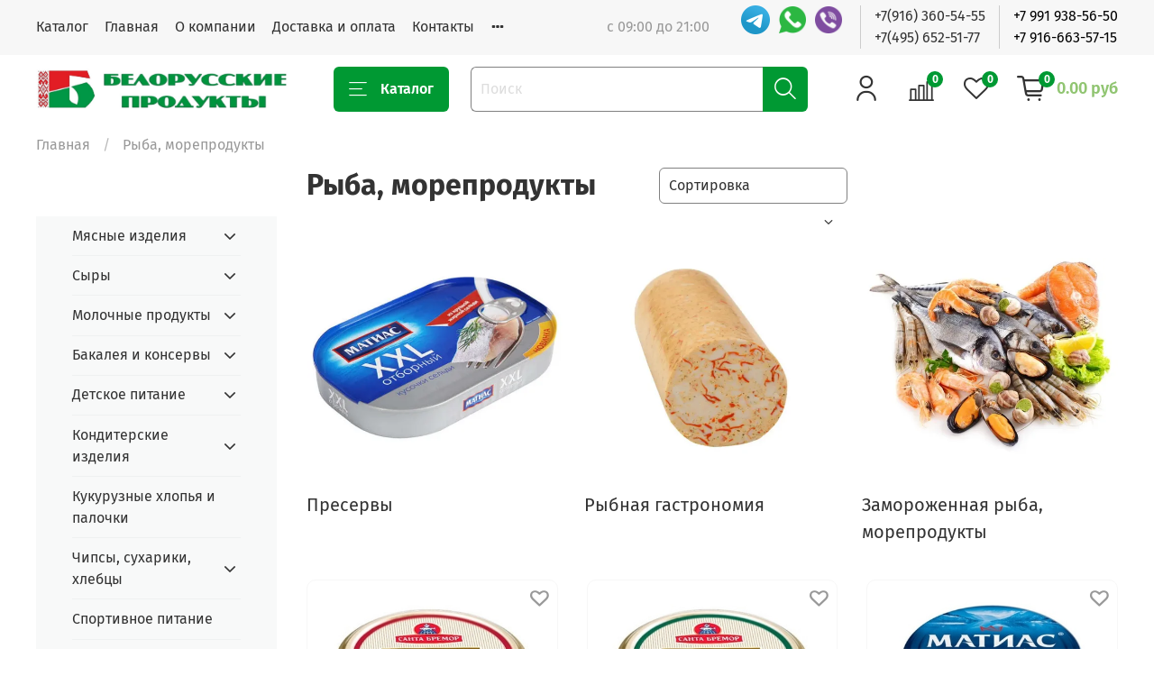

--- FILE ---
content_type: text/html; charset=utf-8
request_url: https://www.belprodykt.ru/collection/ryba-moreprodukty
body_size: 52758
content:
<!DOCTYPE html>
<html
  style="
    --color-btn-bg:#009933;
--color-btn-bg-is-dark:true;
--bg:#ffffff;
--bg-is-dark:false;

--color-text: var(--color-text-dark);
--color-text-minor-shade: var(--color-text-dark-minor-shade);
--color-text-major-shade: var(--color-text-dark-major-shade);
--color-text-half-shade: var(--color-text-dark-half-shade);

--color-notice-warning-is-dark:false;
--color-notice-success-is-dark:false;
--color-notice-error-is-dark:false;
--color-notice-info-is-dark:false;
--color-form-controls-bg:var(--bg);
--color-form-controls-bg-disabled:var(--bg-minor-shade);
--color-form-controls-border-color:var(--bg-half-shade);
--color-form-controls-color:var(--color-text);
--is-editor:false;


  "
  >
  <head><meta data-config="{&quot;collection_products_count&quot;:38}" name="page-config" content="" /><meta data-config="{&quot;money_with_currency_format&quot;:{&quot;delimiter&quot;:&quot; &quot;,&quot;separator&quot;:&quot;.&quot;,&quot;format&quot;:&quot;%n %u&quot;,&quot;unit&quot;:&quot;руб&quot;,&quot;show_price_without_cents&quot;:0},&quot;currency_code&quot;:&quot;RUR&quot;,&quot;currency_iso_code&quot;:&quot;RUB&quot;,&quot;default_currency&quot;:{&quot;title&quot;:&quot;Российский рубль&quot;,&quot;code&quot;:&quot;RUR&quot;,&quot;rate&quot;:1.0,&quot;format_string&quot;:&quot;%n %u&quot;,&quot;unit&quot;:&quot;руб&quot;,&quot;price_separator&quot;:&quot;&quot;,&quot;is_default&quot;:true,&quot;price_delimiter&quot;:&quot;&quot;,&quot;show_price_with_delimiter&quot;:true,&quot;show_price_without_cents&quot;:false},&quot;facebook&quot;:{&quot;pixelActive&quot;:false,&quot;currency_code&quot;:&quot;RUB&quot;,&quot;use_variants&quot;:false},&quot;vk&quot;:{&quot;pixel_active&quot;:null,&quot;price_list_id&quot;:null},&quot;new_ya_metrika&quot;:true,&quot;ecommerce_data_container&quot;:&quot;dataLayer&quot;,&quot;common_js_version&quot;:null,&quot;vue_ui_version&quot;:null,&quot;feedback_captcha_enabled&quot;:&quot;1&quot;,&quot;account_id&quot;:595549,&quot;hide_items_out_of_stock&quot;:false,&quot;forbid_order_over_existing&quot;:false,&quot;minimum_items_price&quot;:null,&quot;enable_comparison&quot;:true,&quot;locale&quot;:&quot;ru&quot;,&quot;client_group&quot;:null,&quot;consent_to_personal_data&quot;:{&quot;active&quot;:true,&quot;obligatory&quot;:true,&quot;description&quot;:&quot;Настоящим подтверждаю, что я ознакомлен и согласен с условиями оферты и политики конфиденциальности.&quot;},&quot;recaptcha_key&quot;:&quot;6LfXhUEmAAAAAOGNQm5_a2Ach-HWlFKD3Sq7vfFj&quot;,&quot;recaptcha_key_v3&quot;:&quot;6LcZi0EmAAAAAPNov8uGBKSHCvBArp9oO15qAhXa&quot;,&quot;yandex_captcha_key&quot;:&quot;ysc1_ec1ApqrRlTZTXotpTnO8PmXe2ISPHxsd9MO3y0rye822b9d2&quot;,&quot;checkout_float_order_content_block&quot;:false,&quot;available_products_characteristics_ids&quot;:null,&quot;sber_id_app_id&quot;:&quot;5b5a3c11-72e5-4871-8649-4cdbab3ba9a4&quot;,&quot;theme_generation&quot;:4,&quot;quick_checkout_captcha_enabled&quot;:false,&quot;max_order_lines_count&quot;:500,&quot;sber_bnpl_min_amount&quot;:1000,&quot;sber_bnpl_max_amount&quot;:150000,&quot;counter_settings&quot;:{&quot;data_layer_name&quot;:&quot;dataLayer&quot;,&quot;new_counters_setup&quot;:false,&quot;add_to_cart_event&quot;:true,&quot;remove_from_cart_event&quot;:true,&quot;add_to_wishlist_event&quot;:true},&quot;site_setting&quot;:{&quot;show_cart_button&quot;:true,&quot;show_service_button&quot;:false,&quot;show_marketplace_button&quot;:false,&quot;show_quick_checkout_button&quot;:false},&quot;warehouses&quot;:[],&quot;captcha_type&quot;:&quot;google&quot;,&quot;human_readable_urls&quot;:false}" name="shop-config" content="" /><meta name='js-evnvironment' content='production' /><meta name='default-locale' content='ru' /><meta name='insales-redefined-api-methods' content="[]" />
<!--InsalesCounter -->
<script type="text/javascript">
(function() {
  if (typeof window.__insalesCounterId !== 'undefined') {
    return;
  }

  try {
    Object.defineProperty(window, '__insalesCounterId', {
      value: 595549,
      writable: true,
      configurable: true
    });
  } catch (e) {
    console.error('InsalesCounter: Failed to define property, using fallback:', e);
    window.__insalesCounterId = 595549;
  }

  if (typeof window.__insalesCounterId === 'undefined') {
    console.error('InsalesCounter: Failed to set counter ID');
    return;
  }

  let script = document.createElement('script');
  script.async = true;
  script.src = '/javascripts/insales_counter.js?7';
  let firstScript = document.getElementsByTagName('script')[0];
  firstScript.parentNode.insertBefore(script, firstScript);
})();
</script>
<!-- /InsalesCounter -->

    <!-- meta -->
<meta charset="UTF-8" /><title>Рыбу, морепродукты купить в Москве с доставкой на дом</title><meta name="description" content="Купить рыбу и морепродукты в ассортименте. Быстрая доставка по Москве.">
<meta data-config="{&quot;static-versioned&quot;: &quot;1.38&quot;}" name="theme-meta-data" content="">
<meta name="robots" content="index,follow" />
<meta http-equiv="X-UA-Compatible" content="IE=edge,chrome=1" />
<meta name="viewport" content="width=device-width, initial-scale=1.0" />
<meta name="SKYPE_TOOLBAR" content="SKYPE_TOOLBAR_PARSER_COMPATIBLE" />
<meta name="format-detection" content="telephone=no">
 
       
      <link media="only screen and (max-width: 640px)" href="https://www.belprodykt.ru/collection/ryba-moreprodukty" />
      
<!-- canonical url--><link rel="canonical" href="https://www.belprodykt.ru/collection/ryba-moreprodukty"/>

<!-- rss feed-->
  
    <meta property="og:title" content="Рыба, морепродукты">
  
  
    
      <meta property="og:image" content="https://static.insales-cdn.com/images/collections/1/1653/51308149/Обложка_2.jpg">
    
  
  <meta property="og:type" content="website">
  <meta property="og:url" content="https://www.belprodykt.ru/collection/ryba-moreprodukty">




<!-- icons-->
<link rel="icon" type="image/png" sizes="16x16" href="https://static.insales-cdn.com/assets/1/5694/6354494/1767411343/favicon.png" /><style media="screen">
  @supports (content-visibility: hidden) {
    body:not(.settings_loaded) {
      content-visibility: hidden;
    }
  }
  @supports not (content-visibility: hidden) {
    body:not(.settings_loaded) {
      visibility: hidden;
    }
  }
</style>

  </head>
  <body data-multi-lang="false">
    <noscript>
<div class="njs-alert-overlay">
  <div class="njs-alert-wrapper">
    <div class="njs-alert">
      <p>Включите в вашем браузере JavaScript!</p>
    </div>
  </div>
</div>
</noscript>

    <div class="page_layout page_layout_normal_left page_layout_section_top">
      <header>
      
        <div
  class="layout widget-type_widget_v4_header_1_4bd9495d1d998740a95108e1e6674f34"
  style="--bage-bg:#009933; --bage-bg-is-dark:true; --bage-bg-minor-shade:#00bd3f; --bage-bg-minor-shade-is-dark:true; --bage-bg-major-shade:#00e04b; --bage-bg-major-shade-is-dark:true; --bage-bg-half-shade:#4dff88; --bage-bg-half-shade-is-light:true; --menu-grid-list-min-width:220px; --menu-grid-list-row-gap:3rem; --menu-grid-list-column-gap:3rem; --subcollections-items-limit:100; --menu-img-ratio:2; --hide-menu-photo:false; --logo-img:'https://static.insales-cdn.com/files/1/850/15795026/original/Лого__1_.jpg'; --logo-max-width:280px; --hide-language:true; --hide-compare:false; --hide-personal:false; --header-wide-bg:true; --layout-mt:0vw; --layout-mb:0vw; --header-top-pt:0.5vw; --header-top-pb:0.5vw; --header-main-pt:1vw; --header-main-pb:1vw; --layout-content-max-width:1408px; --header-wide-content:false; --hide-desktop:false; --hide-mobile:false;"
  data-widget-drop-item-id="59993347"
  
  >
  <div class="layout__content">
    




<div class="header header_no-languages">
  <div class="header__mobile-head">
    <div class="header__mobile-head-content">
      <button type="button" class="button button_size-l header__hide-mobile-menu-btn js-hide-mobile-menu">
          <span class="icon icon-times"></span>
      </button>

      
    </div>
  </div>

  <div class="header__content">
    <div class="header-part-top">
      <div class="header-part-top__inner">
        <div class="header__area-menu">
          <ul class="header__menu js-cut-list" data-navigation data-navigation data-menu-handle="main-menu">
            
              <li class="header__menu-item" data-navigation-item data-menu-item-id="6384486">
                <div class="header__menu-controls">
                  <a href="/collection/all" class="header__menu-link" data-navigation-link="/collection/all">
                    Каталог
                  </a>
                </div>
              </li>
            
              <li class="header__menu-item" data-navigation-item data-menu-item-id="6939315">
                <div class="header__menu-controls">
                  <a href="/" class="header__menu-link" data-navigation-link="/">
                    Главная
                  </a>
                </div>
              </li>
            
              <li class="header__menu-item" data-navigation-item data-menu-item-id="6384487">
                <div class="header__menu-controls">
                  <a href="/page/about-us" class="header__menu-link" data-navigation-link="/page/about-us">
                    О компании
                  </a>
                </div>
              </li>
            
              <li class="header__menu-item" data-navigation-item data-menu-item-id="6384489">
                <div class="header__menu-controls">
                  <a href="/page/delivery" class="header__menu-link" data-navigation-link="/page/delivery">
                    Доставка и оплата
                  </a>
                </div>
              </li>
            
              <li class="header__menu-item" data-navigation-item data-menu-item-id="6384488">
                <div class="header__menu-controls">
                  <a href="/page/contacts" class="header__menu-link" data-navigation-link="/page/contacts">
                    Контакты
                  </a>
                </div>
              </li>
            
              <li class="header__menu-item" data-navigation-item data-menu-item-id="6384491">
                <div class="header__menu-controls">
                  <a href="/client_account/login" class="header__menu-link" data-navigation-link="/client_account/login">
                    Личный кабинет
                  </a>
                </div>
              </li>
            
              <li class="header__menu-item" data-navigation-item data-menu-item-id="9983495">
                <div class="header__menu-controls">
                  <a href="/page/sotrudnichestvo" class="header__menu-link" data-navigation-link="/page/sotrudnichestvo">
                    Поставщикам
                  </a>
                </div>
              </li>
            
              <li class="header__menu-item" data-navigation-item data-menu-item-id="9317701">
                <div class="header__menu-controls">
                  <a href="/page/rabota-u-nas" class="header__menu-link" data-navigation-link="/page/rabota-u-nas">
                    Работа у нас
                  </a>
                </div>
              </li>
            
          </ul>
        </div>

        <div class="header__area-text">
          
          <div class="header__work-time">с 09:00 до 21:00</div>
          
        </div>

        <div class="header__area-contacts">
          
  
    <div class="header__phone">
     <a style="padding: 0 5px;" href=" https://t.me/belprodyk_ru"><img src="https://static-sl.insales.ru/files/1/8019/16318291/original/telegram_logo_icon_147228.png" width="32" height="32" /></a></span><span style="color: #008000;"></span><a style="padding: 0 5px;" href="https://wa.me/79163605455"><img style="display: inline;" src="https://static-sl.insales.ru/files/1/8016/16318288/original/whatsapp_icon-icons.com_659421.png" width="30" height="30" /></a><a style="padding: 0 5px;" href="viber://add?number=79163605455"><img style="display: inline;" src="https://static-sl.insales.ru/files/1/8014/16318286/original/Viber_icon-icons.com_66792.png" width="30" height="30" /></a></p>
    </div>
  
  
    <div class="header__phone _phone-2">
      <a class="header__phone-value" href="tel:+79163605455">+7(916) 360-54-55</a><br>
            <a class="header__phone-value" href="tel:+74956525177">+7(495) 652-51-77</a>
    </div>
  

          <div class="phone-block2">
           <a href="tel:+79919385650">+7 991 938-56-50</a>
           <a href="tel:+79166635715">+7 916-663-57-15</a>
          </div>
        </div>

        
      </div>
    </div>


    <div class="header-part-main">
      <div class="header-part-main__inner">
        <div class="header__area-logo">
          

  
  
  
  
    <a href=" / " class="header__logo">
      <img src="https://static.insales-cdn.com/files/1/850/15795026/original/Лого__1_.jpg" alt="Белорусские продукты - интернет-магазин с доставкой по Москве" title="Белорусские продукты - интернет-магазин с доставкой по Москве" />
    </a>
  


        </div>

        <div class="header__area-catalog">
          <button type="button" class="button button_size-l header__show-collection-btn js-show-header-collections">
            <span class="icon icon-bars _show"></span>
            <span class="icon icon-times _hide"></span>
            Каталог
          </button>
        </div>

        <div class="header__area-search">
          <div class="header__search">
            <form action="/search" method="get" class="header__search-form">
              <input type="text" autocomplete="off" class="form-control form-control_size-l header__search-field" name="q" value="" placeholder="Поиск" />
              <button type="submit" class="button button_size-l header__search-btn">
                <span class="icon icon-search"></span>
              </button>
              <input type="hidden" name="lang" value="ru">
            </form>
            <button type="button" class="button button_size-l header__search-mobile-btn js-show-mobile-search">
                <span class="icon icon-search _show"></span>
              <span class="icon icon-times _hide"></span>
              </button>
            </div>
        </div>

        <div class="header__area-controls">
          
            <a href="/client_account/orders" class="header__control-btn header__cabinet">
              <span class="icon icon-user"></span>
            </a>
          

          
            <a href="/compares" class="header__control-btn header__compare" data-compare-counter-btn>
              <span class="icon icon-compare">
                <span class="header__control-bage" data-compare-counter>0</span>
              </span>
            </a>
          

          
            <a href="/favorites" class="header__control-btn header__favorite">
              <span class="icon icon-favorites">
                <span class="header__control-bage" data-ui-favorites-counter>0</span>
              </span>
            </a>
          

          <a href="/cart_items" class="header__control-btn header__cart">
            <span class="icon icon-cart">
              <span class="header__control-bage" data-cart-positions-count></span>
            </span>
            <span class="header__control-text" data-cart-total-price></span>
          </a>
        </div>


        
        

        

        <div class="header__collections">
          <div class="header__collections-content">
            <div class="header__collections-head">Каталог</div>

            
            <ul class="grid-list header__collections-menu" data-navigation data-subcollections-items-limit=100>
              
              
                

                <li class="header__collections-item is-level-1" data-navigation-item>
                  
                    

                    
                    

                    <a href="/collection/myasnye-izdeliya" class="img-ratio img-ratio_cover header__collections-photo">
                      <div class="img-ratio__inner">
                        

                        
                          <picture>
                            <source data-srcset="https://static.insales-cdn.com/r/FjYFy0qVmKE/rs:fit:500:500:1/plain/images/collections/1/3862/18599702/%D0%9C%D1%8F%D1%81%D0%BD%D1%8B%D0%B5_%D0%B8%D0%B7%D0%B4%D0%B5%D0%BB%D0%B8%D1%8F_-.jpg@webp" type="image/webp" class="lazyload">
                            <img data-src="https://static.insales-cdn.com/r/__Uh4QEAPbg/rs:fit:500:500:1/plain/images/collections/1/3862/18599702/%D0%9C%D1%8F%D1%81%D0%BD%D1%8B%D0%B5_%D0%B8%D0%B7%D0%B4%D0%B5%D0%BB%D0%B8%D1%8F_-.jpg@jpg" class="lazyload">
                          </picture>
                        
                      </div>
                    </a>
                  

                  <div class="header__collections-controls">
                    <a href="/collection/myasnye-izdeliya" class="header__collections-link" data-navigation-link="/collection/myasnye-izdeliya" >
                      Мясные изделия
                    </a>

                    
                      <button class="header__collections-show-submenu-btn js-show-mobile-submenu" type="button">
                        <span class="icon icon-angle-down"></span>
                      </button>
                    
                  </div>

                  
                    <ul class="header__collections-submenu" data-navigation-submenu>
                      
                        <li class="header__collections-item " data-navigation-item>
                          <div class="header__collections-controls">
                            <a href="/collection/kolbasy" class="header__collections-link" data-navigation-link="/collection/kolbasy" >
                              Колбасы
                            </a>
                          </div>
                        </li>
                      
                        <li class="header__collections-item " data-navigation-item>
                          <div class="header__collections-controls">
                            <a href="/collection/vetchina" class="header__collections-link" data-navigation-link="/collection/vetchina" >
                              Ветчины
                            </a>
                          </div>
                        </li>
                      
                        <li class="header__collections-item " data-navigation-item>
                          <div class="header__collections-controls">
                            <a href="/collection/sardelki-s-sosiski" class="header__collections-link" data-navigation-link="/collection/sardelki-s-sosiski" >
                              Сосиски и сардельки
                            </a>
                          </div>
                        </li>
                      
                        <li class="header__collections-item " data-navigation-item>
                          <div class="header__collections-controls">
                            <a href="/collection/myasnye-delikatesy-2" class="header__collections-link" data-navigation-link="/collection/myasnye-delikatesy-2" >
                              Мясные деликатесы
                            </a>
                          </div>
                        </li>
                      
                        <li class="header__collections-item " data-navigation-item>
                          <div class="header__collections-controls">
                            <a href="/collection/myasnye-zakuski-k-pivu" class="header__collections-link" data-navigation-link="/collection/myasnye-zakuski-k-pivu" >
                              Мясные закуски к пиву
                            </a>
                          </div>
                        </li>
                      
                        <li class="header__collections-item " data-navigation-item>
                          <div class="header__collections-controls">
                            <a href="/collection/myasnaya-kulinariya" class="header__collections-link" data-navigation-link="/collection/myasnaya-kulinariya" >
                              Мясная кулинария
                            </a>
                          </div>
                        </li>
                      
                        <li class="header__collections-item " data-navigation-item>
                          <div class="header__collections-controls">
                            <a href="/collection/pashtety" class="header__collections-link" data-navigation-link="/collection/pashtety" >
                              Паштеты и намазки
                            </a>
                          </div>
                        </li>
                      
                    </ul>
                    <div class="header__collections-show-more ">
                      <span class="button-link header__collections-show-more-link js-show-more-subcollections">
                        <span class="header__collections-show-more-text-show">Показать все</span>
                        <span class="header__collections-show-more-text-hide">Скрыть</span>
                        <span class="icon icon-angle-down"></span>
                      </span>
                    </div>
                  
                </li>
              
                

                <li class="header__collections-item is-level-1" data-navigation-item>
                  
                    

                    
                    

                    <a href="/collection/syry" class="img-ratio img-ratio_cover header__collections-photo">
                      <div class="img-ratio__inner">
                        

                        
                          <picture>
                            <source data-srcset="https://static.insales-cdn.com/r/c8hfq6RdTRM/rs:fit:500:500:1/plain/images/collections/1/734/18604766/medium_%D0%A1%D1%8B%D1%80_-.jpg@webp" type="image/webp" class="lazyload">
                            <img data-src="https://static.insales-cdn.com/r/tqMY6w2yw3w/rs:fit:500:500:1/plain/images/collections/1/734/18604766/medium_%D0%A1%D1%8B%D1%80_-.jpg@jpg" class="lazyload">
                          </picture>
                        
                      </div>
                    </a>
                  

                  <div class="header__collections-controls">
                    <a href="/collection/syry" class="header__collections-link" data-navigation-link="/collection/syry" >
                      Сыры
                    </a>

                    
                      <button class="header__collections-show-submenu-btn js-show-mobile-submenu" type="button">
                        <span class="icon icon-angle-down"></span>
                      </button>
                    
                  </div>

                  
                    <ul class="header__collections-submenu" data-navigation-submenu>
                      
                        <li class="header__collections-item " data-navigation-item>
                          <div class="header__collections-controls">
                            <a href="/collection/syry-razvesnye" class="header__collections-link" data-navigation-link="/collection/syry-razvesnye" >
                              Сыры развесные
                            </a>
                          </div>
                        </li>
                      
                        <li class="header__collections-item " data-navigation-item>
                          <div class="header__collections-controls">
                            <a href="/collection/syry-fasovannye-i-plavlennye" class="header__collections-link" data-navigation-link="/collection/syry-fasovannye-i-plavlennye" >
                              Сыры фасованные и плавленные
                            </a>
                          </div>
                        </li>
                      
                    </ul>
                    <div class="header__collections-show-more ">
                      <span class="button-link header__collections-show-more-link js-show-more-subcollections">
                        <span class="header__collections-show-more-text-show">Показать все</span>
                        <span class="header__collections-show-more-text-hide">Скрыть</span>
                        <span class="icon icon-angle-down"></span>
                      </span>
                    </div>
                  
                </li>
              
                

                <li class="header__collections-item is-level-1" data-navigation-item>
                  
                    

                    
                    

                    <a href="/collection/molochnye-produkty" class="img-ratio img-ratio_cover header__collections-photo">
                      <div class="img-ratio__inner">
                        

                        
                          <picture>
                            <source data-srcset="https://static.insales-cdn.com/r/b0g54Zfj0ng/rs:fit:500:500:1/plain/images/collections/1/735/18604767/medium_%D0%9C%D0%9E%D0%9B%D0%9E%D0%A7%D0%9D%D0%90%D0%AF_%D0%9F%D0%A0%D0%9E%D0%94%D0%A3%D0%9A%D0%A6%D0%98%D0%AF_-.jpg@webp" type="image/webp" class="lazyload">
                            <img data-src="https://static.insales-cdn.com/r/Ira3Vkci0ik/rs:fit:500:500:1/plain/images/collections/1/735/18604767/medium_%D0%9C%D0%9E%D0%9B%D0%9E%D0%A7%D0%9D%D0%90%D0%AF_%D0%9F%D0%A0%D0%9E%D0%94%D0%A3%D0%9A%D0%A6%D0%98%D0%AF_-.jpg@jpg" class="lazyload">
                          </picture>
                        
                      </div>
                    </a>
                  

                  <div class="header__collections-controls">
                    <a href="/collection/molochnye-produkty" class="header__collections-link" data-navigation-link="/collection/molochnye-produkty" >
                      Молочные продукты
                    </a>

                    
                      <button class="header__collections-show-submenu-btn js-show-mobile-submenu" type="button">
                        <span class="icon icon-angle-down"></span>
                      </button>
                    
                  </div>

                  
                    <ul class="header__collections-submenu" data-navigation-submenu>
                      
                        <li class="header__collections-item " data-navigation-item>
                          <div class="header__collections-controls">
                            <a href="/collection/sguschyonka" class="header__collections-link" data-navigation-link="/collection/sguschyonka" >
                              Сгущёнка
                            </a>
                          </div>
                        </li>
                      
                        <li class="header__collections-item " data-navigation-item>
                          <div class="header__collections-controls">
                            <a href="/collection/moloko" class="header__collections-link" data-navigation-link="/collection/moloko" >
                              Молоко
                            </a>
                          </div>
                        </li>
                      
                        <li class="header__collections-item " data-navigation-item>
                          <div class="header__collections-controls">
                            <a href="/collection/podkategoriya" class="header__collections-link" data-navigation-link="/collection/podkategoriya" >
                              Сливки
                            </a>
                          </div>
                        </li>
                      
                        <li class="header__collections-item " data-navigation-item>
                          <div class="header__collections-controls">
                            <a href="/collection/kefir" class="header__collections-link" data-navigation-link="/collection/kefir" >
                              Кефир
                            </a>
                          </div>
                        </li>
                      
                        <li class="header__collections-item " data-navigation-item>
                          <div class="header__collections-controls">
                            <a href="/collection/kislomolochnye-produkty" class="header__collections-link" data-navigation-link="/collection/kislomolochnye-produkty" >
                              Кисломолочные продукты
                            </a>
                          </div>
                        </li>
                      
                        <li class="header__collections-item " data-navigation-item>
                          <div class="header__collections-controls">
                            <a href="/collection/yogurty" class="header__collections-link" data-navigation-link="/collection/yogurty" >
                              Йогурт
                            </a>
                          </div>
                        </li>
                      
                        <li class="header__collections-item " data-navigation-item>
                          <div class="header__collections-controls">
                            <a href="/collection/smetana" class="header__collections-link" data-navigation-link="/collection/smetana" >
                              Сметана
                            </a>
                          </div>
                        </li>
                      
                        <li class="header__collections-item " data-navigation-item>
                          <div class="header__collections-controls">
                            <a href="/collection/tvorog" class="header__collections-link" data-navigation-link="/collection/tvorog" >
                              Творог
                            </a>
                          </div>
                        </li>
                      
                        <li class="header__collections-item " data-navigation-item>
                          <div class="header__collections-controls">
                            <a href="/collection/tvorozhnye-izdeliya-syrki" class="header__collections-link" data-navigation-link="/collection/tvorozhnye-izdeliya-syrki" >
                              Творожные лакомства
                            </a>
                          </div>
                        </li>
                      
                        <li class="header__collections-item " data-navigation-item>
                          <div class="header__collections-controls">
                            <a href="/collection/tvorozhnye-syrki" class="header__collections-link" data-navigation-link="/collection/tvorozhnye-syrki" >
                              Десерты, творожные сырки
                            </a>
                          </div>
                        </li>
                      
                        <li class="header__collections-item " data-navigation-item>
                          <div class="header__collections-controls">
                            <a href="/collection/maslo-i-margarin" class="header__collections-link" data-navigation-link="/collection/maslo-i-margarin" >
                              Масло и маргарин
                            </a>
                          </div>
                        </li>
                      
                        <li class="header__collections-item " data-navigation-item>
                          <div class="header__collections-controls">
                            <a href="/collection/kokteyli" class="header__collections-link" data-navigation-link="/collection/kokteyli" >
                              Молочные коктейли
                            </a>
                          </div>
                        </li>
                      
                        <li class="header__collections-item " data-navigation-item>
                          <div class="header__collections-controls">
                            <a href="/collection/molochnye-kashi" class="header__collections-link" data-navigation-link="/collection/molochnye-kashi" >
                              Молочные каши
                            </a>
                          </div>
                        </li>
                      
                        <li class="header__collections-item " data-navigation-item>
                          <div class="header__collections-controls">
                            <a href="/collection/rastitelnye-napitki" class="header__collections-link" data-navigation-link="/collection/rastitelnye-napitki" >
                              Растительные напитки
                            </a>
                          </div>
                        </li>
                      
                    </ul>
                    <div class="header__collections-show-more ">
                      <span class="button-link header__collections-show-more-link js-show-more-subcollections">
                        <span class="header__collections-show-more-text-show">Показать все</span>
                        <span class="header__collections-show-more-text-hide">Скрыть</span>
                        <span class="icon icon-angle-down"></span>
                      </span>
                    </div>
                  
                </li>
              
                

                <li class="header__collections-item is-level-1" data-navigation-item>
                  
                    

                    
                    

                    <a href="/collection/bakaleya" class="img-ratio img-ratio_cover header__collections-photo">
                      <div class="img-ratio__inner">
                        

                        
                          <picture>
                            <source data-srcset="https://static.insales-cdn.com/r/e1rSYWWP71U/rs:fit:500:500:1/plain/images/collections/1/740/18604772/medium_Bakaleya_-.jpg@webp" type="image/webp" class="lazyload">
                            <img data-src="https://static.insales-cdn.com/r/aCQhxDv78lo/rs:fit:500:500:1/plain/images/collections/1/740/18604772/medium_Bakaleya_-.jpg@jpg" class="lazyload">
                          </picture>
                        
                      </div>
                    </a>
                  

                  <div class="header__collections-controls">
                    <a href="/collection/bakaleya" class="header__collections-link" data-navigation-link="/collection/bakaleya" >
                      Бакалея и консервы
                    </a>

                    
                      <button class="header__collections-show-submenu-btn js-show-mobile-submenu" type="button">
                        <span class="icon icon-angle-down"></span>
                      </button>
                    
                  </div>

                  
                    <ul class="header__collections-submenu" data-navigation-submenu>
                      
                        <li class="header__collections-item " data-navigation-item>
                          <div class="header__collections-controls">
                            <a href="/collection/tushenka-i-pashtety" class="header__collections-link" data-navigation-link="/collection/tushenka-i-pashtety" >
                              Тушенка, каши, плов
                            </a>
                          </div>
                        </li>
                      
                        <li class="header__collections-item " data-navigation-item>
                          <div class="header__collections-controls">
                            <a href="/collection/makaronnye-izdeliya" class="header__collections-link" data-navigation-link="/collection/makaronnye-izdeliya" >
                              Макаронные изделия
                            </a>
                          </div>
                        </li>
                      
                        <li class="header__collections-item " data-navigation-item>
                          <div class="header__collections-controls">
                            <a href="/collection/krupy" class="header__collections-link" data-navigation-link="/collection/krupy" >
                              Крупы
                            </a>
                          </div>
                        </li>
                      
                        <li class="header__collections-item " data-navigation-item>
                          <div class="header__collections-controls">
                            <a href="/collection/ovoschnye-konservy" class="header__collections-link" data-navigation-link="/collection/ovoschnye-konservy" >
                              Овощные консервы
                            </a>
                          </div>
                        </li>
                      
                        <li class="header__collections-item " data-navigation-item>
                          <div class="header__collections-controls">
                            <a href="/collection/gribnye-konservy" class="header__collections-link" data-navigation-link="/collection/gribnye-konservy" >
                              Грибные консервы
                            </a>
                          </div>
                        </li>
                      
                        <li class="header__collections-item " data-navigation-item>
                          <div class="header__collections-controls">
                            <a href="/collection/rybnye-konservy" class="header__collections-link" data-navigation-link="/collection/rybnye-konservy" >
                              Рыбные консервы
                            </a>
                          </div>
                        </li>
                      
                        <li class="header__collections-item " data-navigation-item>
                          <div class="header__collections-controls">
                            <a href="/collection/varenie-myod-konservy" class="header__collections-link" data-navigation-link="/collection/varenie-myod-konservy" >
                              Варенье, джем, мед
                            </a>
                          </div>
                        </li>
                      
                        <li class="header__collections-item " data-navigation-item>
                          <div class="header__collections-controls">
                            <a href="/collection/fruktovoe-pyure-2" class="header__collections-link" data-navigation-link="/collection/fruktovoe-pyure-2" >
                              Фруктовое пюре
                            </a>
                          </div>
                        </li>
                      
                        <li class="header__collections-item " data-navigation-item>
                          <div class="header__collections-controls">
                            <a href="/collection/kompot-konservirovannye-frukty" class="header__collections-link" data-navigation-link="/collection/kompot-konservirovannye-frukty" >
                              Компот, консервированные фрукты
                            </a>
                          </div>
                        </li>
                      
                        <li class="header__collections-item " data-navigation-item>
                          <div class="header__collections-controls">
                            <a href="/collection/katalog-1" class="header__collections-link" data-navigation-link="/collection/katalog-1" >
                              Сахар, соль, мука
                            </a>
                          </div>
                        </li>
                      
                        <li class="header__collections-item " data-navigation-item>
                          <div class="header__collections-controls">
                            <a href="/collection/blyuda-bystrogo-prigotovleniya" class="header__collections-link" data-navigation-link="/collection/blyuda-bystrogo-prigotovleniya" >
                              Блюда быстрого приготовления
                            </a>
                          </div>
                        </li>
                      
                        <li class="header__collections-item " data-navigation-item>
                          <div class="header__collections-controls">
                            <a href="/collection/sousy-i-spetsii" class="header__collections-link" data-navigation-link="/collection/sousy-i-spetsii" >
                              Соусы и специи
                            </a>
                          </div>
                        </li>
                      
                        <li class="header__collections-item " data-navigation-item>
                          <div class="header__collections-controls">
                            <a href="/collection/rastitelnoe-maslo" class="header__collections-link" data-navigation-link="/collection/rastitelnoe-maslo" >
                              Растительное масло
                            </a>
                          </div>
                        </li>
                      
                        <li class="header__collections-item " data-navigation-item>
                          <div class="header__collections-controls">
                            <a href="/collection/yaytso" class="header__collections-link" data-navigation-link="/collection/yaytso" >
                              Яйцо
                            </a>
                          </div>
                        </li>
                      
                    </ul>
                    <div class="header__collections-show-more ">
                      <span class="button-link header__collections-show-more-link js-show-more-subcollections">
                        <span class="header__collections-show-more-text-show">Показать все</span>
                        <span class="header__collections-show-more-text-hide">Скрыть</span>
                        <span class="icon icon-angle-down"></span>
                      </span>
                    </div>
                  
                </li>
              
                

                <li class="header__collections-item is-level-1" data-navigation-item>
                  
                    

                    
                    

                    <a href="/collection/detskoe-pitanie-2" class="img-ratio img-ratio_cover header__collections-photo">
                      <div class="img-ratio__inner">
                        

                        
                          <picture>
                            <source data-srcset="https://static.insales-cdn.com/r/o2Qlgv1pO80/rs:fit:500:500:1/plain/images/collections/1/443/58802619/%D0%9E%D0%B1%D0%BB%D0%BE%D0%B6%D0%BA%D0%B0.jpg@webp" type="image/webp" class="lazyload">
                            <img data-src="https://static.insales-cdn.com/r/pGOhZrfG-Uk/rs:fit:500:500:1/plain/images/collections/1/443/58802619/%D0%9E%D0%B1%D0%BB%D0%BE%D0%B6%D0%BA%D0%B0.jpg@jpg" class="lazyload">
                          </picture>
                        
                      </div>
                    </a>
                  

                  <div class="header__collections-controls">
                    <a href="/collection/detskoe-pitanie-2" class="header__collections-link" data-navigation-link="/collection/detskoe-pitanie-2" >
                      Детское питание
                    </a>

                    
                      <button class="header__collections-show-submenu-btn js-show-mobile-submenu" type="button">
                        <span class="icon icon-angle-down"></span>
                      </button>
                    
                  </div>

                  
                    <ul class="header__collections-submenu" data-navigation-submenu>
                      
                        <li class="header__collections-item " data-navigation-item>
                          <div class="header__collections-controls">
                            <a href="/collection/suhie-smesi" class="header__collections-link" data-navigation-link="/collection/suhie-smesi" >
                              Сухие смеси
                            </a>
                          </div>
                        </li>
                      
                        <li class="header__collections-item " data-navigation-item>
                          <div class="header__collections-controls">
                            <a href="/collection/kashi" class="header__collections-link" data-navigation-link="/collection/kashi" >
                              Каши
                            </a>
                          </div>
                        </li>
                      
                        <li class="header__collections-item " data-navigation-item>
                          <div class="header__collections-controls">
                            <a href="/collection/pyure" class="header__collections-link" data-navigation-link="/collection/pyure" >
                              Пюре
                            </a>
                          </div>
                        </li>
                      
                        <li class="header__collections-item " data-navigation-item>
                          <div class="header__collections-controls">
                            <a href="/collection/soki-i-nektary" class="header__collections-link" data-navigation-link="/collection/soki-i-nektary" >
                              Соки и нектары
                            </a>
                          </div>
                        </li>
                      
                        <li class="header__collections-item " data-navigation-item>
                          <div class="header__collections-controls">
                            <a href="/collection/yogurt" class="header__collections-link" data-navigation-link="/collection/yogurt" >
                              Йогурт
                            </a>
                          </div>
                        </li>
                      
                        <li class="header__collections-item " data-navigation-item>
                          <div class="header__collections-controls">
                            <a href="/collection/sladosti" class="header__collections-link" data-navigation-link="/collection/sladosti" >
                              Сладости
                            </a>
                          </div>
                        </li>
                      
                    </ul>
                    <div class="header__collections-show-more ">
                      <span class="button-link header__collections-show-more-link js-show-more-subcollections">
                        <span class="header__collections-show-more-text-show">Показать все</span>
                        <span class="header__collections-show-more-text-hide">Скрыть</span>
                        <span class="icon icon-angle-down"></span>
                      </span>
                    </div>
                  
                </li>
              
                

                <li class="header__collections-item is-level-1" data-navigation-item>
                  
                    

                    
                    

                    <a href="/collection/konditerskie-izdeliya" class="img-ratio img-ratio_cover header__collections-photo">
                      <div class="img-ratio__inner">
                        

                        
                          <picture>
                            <source data-srcset="https://static.insales-cdn.com/r/yJuAu4-knOQ/rs:fit:500:500:1/plain/images/collections/1/5375/88667391/%D0%9E%D0%B1%D0%BB%D0%BE%D0%B6%D0%BA%D0%B0_%D0%B4%D0%BB%D1%8F_%D0%B3%D1%80%D1%83%D0%BF%D0%BF%D1%8B.jpg@webp" type="image/webp" class="lazyload">
                            <img data-src="https://static.insales-cdn.com/r/SCesplWR5U4/rs:fit:500:500:1/plain/images/collections/1/5375/88667391/%D0%9E%D0%B1%D0%BB%D0%BE%D0%B6%D0%BA%D0%B0_%D0%B4%D0%BB%D1%8F_%D0%B3%D1%80%D1%83%D0%BF%D0%BF%D1%8B.jpg@jpg" class="lazyload">
                          </picture>
                        
                      </div>
                    </a>
                  

                  <div class="header__collections-controls">
                    <a href="/collection/konditerskie-izdeliya" class="header__collections-link" data-navigation-link="/collection/konditerskie-izdeliya" >
                      Кондитерские изделия
                    </a>

                    
                      <button class="header__collections-show-submenu-btn js-show-mobile-submenu" type="button">
                        <span class="icon icon-angle-down"></span>
                      </button>
                    
                  </div>

                  
                    <ul class="header__collections-submenu" data-navigation-submenu>
                      
                        <li class="header__collections-item " data-navigation-item>
                          <div class="header__collections-controls">
                            <a href="/collection/shokolad" class="header__collections-link" data-navigation-link="/collection/shokolad" >
                              Шоколад
                            </a>
                          </div>
                        </li>
                      
                        <li class="header__collections-item " data-navigation-item>
                          <div class="header__collections-controls">
                            <a href="/collection/batonchiki" class="header__collections-link" data-navigation-link="/collection/batonchiki" >
                              Батончики
                            </a>
                          </div>
                        </li>
                      
                        <li class="header__collections-item " data-navigation-item>
                          <div class="header__collections-controls">
                            <a href="/collection/nabory-konfet" class="header__collections-link" data-navigation-link="/collection/nabory-konfet" >
                              Наборы конфет
                            </a>
                          </div>
                        </li>
                      
                        <li class="header__collections-item " data-navigation-item>
                          <div class="header__collections-controls">
                            <a href="/collection/konfety" class="header__collections-link" data-navigation-link="/collection/konfety" >
                              Конфеты
                            </a>
                          </div>
                        </li>
                      
                        <li class="header__collections-item " data-navigation-item>
                          <div class="header__collections-controls">
                            <a href="/collection/pechenie-i-vafli" class="header__collections-link" data-navigation-link="/collection/pechenie-i-vafli" >
                              Печенье и вафли
                            </a>
                          </div>
                        </li>
                      
                        <li class="header__collections-item " data-navigation-item>
                          <div class="header__collections-controls">
                            <a href="/collection/zefir-pastila-marmelad" class="header__collections-link" data-navigation-link="/collection/zefir-pastila-marmelad" >
                              Зефир, пастила, мармелад
                            </a>
                          </div>
                        </li>
                      
                        <li class="header__collections-item " data-navigation-item>
                          <div class="header__collections-controls">
                            <a href="/collection/halva-i-vostochnye-sladosti" class="header__collections-link" data-navigation-link="/collection/halva-i-vostochnye-sladosti" >
                              Халва и восточные сладости
                            </a>
                          </div>
                        </li>
                      
                        <li class="header__collections-item " data-navigation-item>
                          <div class="header__collections-controls">
                            <a href="/collection/torty-i-pirozhnye" class="header__collections-link" data-navigation-link="/collection/torty-i-pirozhnye" >
                              Торты и пирожные
                            </a>
                          </div>
                        </li>
                      
                    </ul>
                    <div class="header__collections-show-more ">
                      <span class="button-link header__collections-show-more-link js-show-more-subcollections">
                        <span class="header__collections-show-more-text-show">Показать все</span>
                        <span class="header__collections-show-more-text-hide">Скрыть</span>
                        <span class="icon icon-angle-down"></span>
                      </span>
                    </div>
                  
                </li>
              
                

                <li class="header__collections-item is-level-1" data-navigation-item>
                  
                    

                    
                    

                    <a href="/collection/kukuruznye-hlopya-i-palochki" class="img-ratio img-ratio_cover header__collections-photo">
                      <div class="img-ratio__inner">
                        

                        
                          <picture>
                            <source data-srcset="https://static.insales-cdn.com/r/aEPoVek0cM4/rs:fit:500:500:1/plain/images/collections/1/3268/26045636/%D0%97%D0%B0%D0%B1%D0%B0%D0%B2%D0%B0_160%D0%B3._%D0%91%D0%B5%D1%80%D0%B5%D1%81%D1%82%D0%B5%D0%B9%D1%81%D0%BA%D0%B8%D0%B9_%D0%BF%D0%B5%D0%BA%D0%B0%D1%80%D1%8C.jpg@webp" type="image/webp" class="lazyload">
                            <img data-src="https://static.insales-cdn.com/r/NyXt6QZHgQI/rs:fit:500:500:1/plain/images/collections/1/3268/26045636/%D0%97%D0%B0%D0%B1%D0%B0%D0%B2%D0%B0_160%D0%B3._%D0%91%D0%B5%D1%80%D0%B5%D1%81%D1%82%D0%B5%D0%B9%D1%81%D0%BA%D0%B8%D0%B9_%D0%BF%D0%B5%D0%BA%D0%B0%D1%80%D1%8C.jpg@jpg" class="lazyload">
                          </picture>
                        
                      </div>
                    </a>
                  

                  <div class="header__collections-controls">
                    <a href="/collection/kukuruznye-hlopya-i-palochki" class="header__collections-link" data-navigation-link="/collection/kukuruznye-hlopya-i-palochki" >
                      Кукурузные хлопья и палочки
                    </a>

                    
                  </div>

                  
                </li>
              
                

                <li class="header__collections-item is-level-1" data-navigation-item>
                  
                    

                    
                    

                    <a href="/collection/chipsy-suhariki-hlebtsy" class="img-ratio img-ratio_cover header__collections-photo">
                      <div class="img-ratio__inner">
                        

                        
                          <picture>
                            <source data-srcset="https://static.insales-cdn.com/r/l4WYMm3E9iM/rs:fit:500:500:1/plain/images/collections/1/747/18604779/medium_%D1%87%D0%B8%D0%BF%D1%81%D1%8B_-.jpg@webp" type="image/webp" class="lazyload">
                            <img data-src="https://static.insales-cdn.com/r/zqzykGbfl1c/rs:fit:500:500:1/plain/images/collections/1/747/18604779/medium_%D1%87%D0%B8%D0%BF%D1%81%D1%8B_-.jpg@jpg" class="lazyload">
                          </picture>
                        
                      </div>
                    </a>
                  

                  <div class="header__collections-controls">
                    <a href="/collection/chipsy-suhariki-hlebtsy" class="header__collections-link" data-navigation-link="/collection/chipsy-suhariki-hlebtsy" >
                      Чипсы, сухарики, хлебцы
                    </a>

                    
                      <button class="header__collections-show-submenu-btn js-show-mobile-submenu" type="button">
                        <span class="icon icon-angle-down"></span>
                      </button>
                    
                  </div>

                  
                    <ul class="header__collections-submenu" data-navigation-submenu>
                      
                        <li class="header__collections-item " data-navigation-item>
                          <div class="header__collections-controls">
                            <a href="/collection/chipsy-i-sneki" class="header__collections-link" data-navigation-link="/collection/chipsy-i-sneki" >
                              Чипсы и снеки
                            </a>
                          </div>
                        </li>
                      
                        <li class="header__collections-item " data-navigation-item>
                          <div class="header__collections-controls">
                            <a href="/collection/suhariki" class="header__collections-link" data-navigation-link="/collection/suhariki" >
                              Сухарики и сушки
                            </a>
                          </div>
                        </li>
                      
                        <li class="header__collections-item " data-navigation-item>
                          <div class="header__collections-controls">
                            <a href="/collection/hlebtsy" class="header__collections-link" data-navigation-link="/collection/hlebtsy" >
                              Хлебцы
                            </a>
                          </div>
                        </li>
                      
                    </ul>
                    <div class="header__collections-show-more ">
                      <span class="button-link header__collections-show-more-link js-show-more-subcollections">
                        <span class="header__collections-show-more-text-show">Показать все</span>
                        <span class="header__collections-show-more-text-hide">Скрыть</span>
                        <span class="icon icon-angle-down"></span>
                      </span>
                    </div>
                  
                </li>
              
                

                <li class="header__collections-item is-level-1" data-navigation-item>
                  
                    

                    
                    

                    <a href="/collection/sportivnoe-pitanie" class="img-ratio img-ratio_cover header__collections-photo">
                      <div class="img-ratio__inner">
                        

                        
                          <picture>
                            <source data-srcset="https://static.insales-cdn.com/r/MCIBdyuHp4Y/rs:fit:500:500:1/plain/images/collections/1/1024/93668352/%D0%9D%D0%B0%D0%BF%D0%B8%D1%82%D0%BE%D0%BA_%D1%81%D1%83%D1%85%D0%BE%D0%B9_%D0%B4%D0%BB%D1%8F_%D1%81%D0%BF%D0%BE%D1%80%D1%82%D1%81%D0%BC%D0%B5%D0%BD%D0%BE%D0%B2_%D0%93%D0%B5%D0%BD%D0%B5%D1%82%D0%B8%D0%BA%D0%B0_25__%D0%92%D0%B0%D0%BD%D0%B8%D0%BB%D1%8C%D0%BD%D1%8B%D0%B9_500%D0%B3._%D0%B7%D0%B8%D0%BF-%D0%BF%D0%B0%D0%BA%D0%B5%D1%82_%D0%91%D0%B5%D0%BB%D0%BB%D0%B0%D0%BA%D1%82.jpg@webp" type="image/webp" class="lazyload">
                            <img data-src="https://static.insales-cdn.com/r/T9zZ7piRqVY/rs:fit:500:500:1/plain/images/collections/1/1024/93668352/%D0%9D%D0%B0%D0%BF%D0%B8%D1%82%D0%BE%D0%BA_%D1%81%D1%83%D1%85%D0%BE%D0%B9_%D0%B4%D0%BB%D1%8F_%D1%81%D0%BF%D0%BE%D1%80%D1%82%D1%81%D0%BC%D0%B5%D0%BD%D0%BE%D0%B2_%D0%93%D0%B5%D0%BD%D0%B5%D1%82%D0%B8%D0%BA%D0%B0_25__%D0%92%D0%B0%D0%BD%D0%B8%D0%BB%D1%8C%D0%BD%D1%8B%D0%B9_500%D0%B3._%D0%B7%D0%B8%D0%BF-%D0%BF%D0%B0%D0%BA%D0%B5%D1%82_%D0%91%D0%B5%D0%BB%D0%BB%D0%B0%D0%BA%D1%82.jpg@jpg" class="lazyload">
                          </picture>
                        
                      </div>
                    </a>
                  

                  <div class="header__collections-controls">
                    <a href="/collection/sportivnoe-pitanie" class="header__collections-link" data-navigation-link="/collection/sportivnoe-pitanie" >
                      Спортивное питание
                    </a>

                    
                  </div>

                  
                </li>
              
                

                <li class="header__collections-item is-level-1" data-navigation-item>
                  
                    

                    
                    

                    <a href="/collection/ryba-moreprodukty" class="img-ratio img-ratio_cover header__collections-photo">
                      <div class="img-ratio__inner">
                        

                        
                          <picture>
                            <source data-srcset="https://static.insales-cdn.com/r/_7krDG6WDNE/rs:fit:500:500:1/plain/images/collections/1/1653/51308149/%D0%9E%D0%B1%D0%BB%D0%BE%D0%B6%D0%BA%D0%B0_2.jpg@webp" type="image/webp" class="lazyload">
                            <img data-src="https://static.insales-cdn.com/r/E2A5tJ_wSbo/rs:fit:500:500:1/plain/images/collections/1/1653/51308149/%D0%9E%D0%B1%D0%BB%D0%BE%D0%B6%D0%BA%D0%B0_2.jpg@jpg" class="lazyload">
                          </picture>
                        
                      </div>
                    </a>
                  

                  <div class="header__collections-controls">
                    <a href="/collection/ryba-moreprodukty" class="header__collections-link" data-navigation-link="/collection/ryba-moreprodukty" >
                      Рыба, морепродукты
                    </a>

                    
                      <button class="header__collections-show-submenu-btn js-show-mobile-submenu" type="button">
                        <span class="icon icon-angle-down"></span>
                      </button>
                    
                  </div>

                  
                    <ul class="header__collections-submenu" data-navigation-submenu>
                      
                        <li class="header__collections-item " data-navigation-item>
                          <div class="header__collections-controls">
                            <a href="/collection/preservy" class="header__collections-link" data-navigation-link="/collection/preservy" >
                              Пресервы
                            </a>
                          </div>
                        </li>
                      
                        <li class="header__collections-item " data-navigation-item>
                          <div class="header__collections-controls">
                            <a href="/collection/rybnaya-gastronomiya" class="header__collections-link" data-navigation-link="/collection/rybnaya-gastronomiya" >
                              Рыбная гастрономия
                            </a>
                          </div>
                        </li>
                      
                        <li class="header__collections-item " data-navigation-item>
                          <div class="header__collections-controls">
                            <a href="/collection/zamorozhennaya-ryba-moreprodukty" class="header__collections-link" data-navigation-link="/collection/zamorozhennaya-ryba-moreprodukty" >
                              Замороженная рыба, морепродукты
                            </a>
                          </div>
                        </li>
                      
                    </ul>
                    <div class="header__collections-show-more ">
                      <span class="button-link header__collections-show-more-link js-show-more-subcollections">
                        <span class="header__collections-show-more-text-show">Показать все</span>
                        <span class="header__collections-show-more-text-hide">Скрыть</span>
                        <span class="icon icon-angle-down"></span>
                      </span>
                    </div>
                  
                </li>
              
                

                <li class="header__collections-item is-level-1" data-navigation-item>
                  
                    

                    
                    

                    <a href="/collection/solenya" class="img-ratio img-ratio_cover header__collections-photo">
                      <div class="img-ratio__inner">
                        

                        
                          <picture>
                            <source data-srcset="https://static.insales-cdn.com/r/v7Ujvn00kQ8/rs:fit:500:500:1/plain/images/collections/1/742/18604774/medium_%D0%A1%D0%9E%D0%9B%D0%95%D0%9D%D0%AC%D0%AF-300x200_-.jpg@webp" type="image/webp" class="lazyload">
                            <img data-src="https://static.insales-cdn.com/r/gS6DlrCruqA/rs:fit:500:500:1/plain/images/collections/1/742/18604774/medium_%D0%A1%D0%9E%D0%9B%D0%95%D0%9D%D0%AC%D0%AF-300x200_-.jpg@jpg" class="lazyload">
                          </picture>
                        
                      </div>
                    </a>
                  

                  <div class="header__collections-controls">
                    <a href="/collection/solenya" class="header__collections-link" data-navigation-link="/collection/solenya" >
                      Соленья
                    </a>

                    
                  </div>

                  
                </li>
              
                

                <li class="header__collections-item is-level-1" data-navigation-item>
                  
                    

                    
                    

                    <a href="/collection/napitki" class="img-ratio img-ratio_cover header__collections-photo">
                      <div class="img-ratio__inner">
                        

                        
                          <picture>
                            <source data-srcset="https://static.insales-cdn.com/r/M-7_noOyzog/rs:fit:500:500:1/plain/images/collections/1/744/18604776/medium_%D0%9D%D0%B0%D0%BF%D0%B8%D1%82%D0%BA%D0%B8_-.jpg@webp" type="image/webp" class="lazyload">
                            <img data-src="https://static.insales-cdn.com/r/SqVEdfpQLLM/rs:fit:500:500:1/plain/images/collections/1/744/18604776/medium_%D0%9D%D0%B0%D0%BF%D0%B8%D1%82%D0%BA%D0%B8_-.jpg@jpg" class="lazyload">
                          </picture>
                        
                      </div>
                    </a>
                  

                  <div class="header__collections-controls">
                    <a href="/collection/napitki" class="header__collections-link" data-navigation-link="/collection/napitki" >
                      Напитки
                    </a>

                    
                      <button class="header__collections-show-submenu-btn js-show-mobile-submenu" type="button">
                        <span class="icon icon-angle-down"></span>
                      </button>
                    
                  </div>

                  
                    <ul class="header__collections-submenu" data-navigation-submenu>
                      
                        <li class="header__collections-item " data-navigation-item>
                          <div class="header__collections-controls">
                            <a href="/collection/voda" class="header__collections-link" data-navigation-link="/collection/voda" >
                              Вода
                            </a>
                          </div>
                        </li>
                      
                        <li class="header__collections-item " data-navigation-item>
                          <div class="header__collections-controls">
                            <a href="/collection/katalog-1-da5a20" class="header__collections-link" data-navigation-link="/collection/katalog-1-da5a20" >
                              Лимонад
                            </a>
                          </div>
                        </li>
                      
                        <li class="header__collections-item " data-navigation-item>
                          <div class="header__collections-controls">
                            <a href="/collection/kvas" class="header__collections-link" data-navigation-link="/collection/kvas" >
                              Квас
                            </a>
                          </div>
                        </li>
                      
                        <li class="header__collections-item " data-navigation-item>
                          <div class="header__collections-controls">
                            <a href="/collection/negazirovannye-napitki" class="header__collections-link" data-navigation-link="/collection/negazirovannye-napitki" >
                              Негазированные напитки
                            </a>
                          </div>
                        </li>
                      
                        <li class="header__collections-item " data-navigation-item>
                          <div class="header__collections-controls">
                            <a href="/collection/soki-i-morsy" class="header__collections-link" data-navigation-link="/collection/soki-i-morsy" >
                              Соки и морсы
                            </a>
                          </div>
                        </li>
                      
                        <li class="header__collections-item " data-navigation-item>
                          <div class="header__collections-controls">
                            <a href="/collection/holodnyy-chay" class="header__collections-link" data-navigation-link="/collection/holodnyy-chay" >
                              Холодный чай
                            </a>
                          </div>
                        </li>
                      
                        <li class="header__collections-item " data-navigation-item>
                          <div class="header__collections-controls">
                            <a href="/collection/energetiki" class="header__collections-link" data-navigation-link="/collection/energetiki" >
                              Энергетики
                            </a>
                          </div>
                        </li>
                      
                    </ul>
                    <div class="header__collections-show-more ">
                      <span class="button-link header__collections-show-more-link js-show-more-subcollections">
                        <span class="header__collections-show-more-text-show">Показать все</span>
                        <span class="header__collections-show-more-text-hide">Скрыть</span>
                        <span class="icon icon-angle-down"></span>
                      </span>
                    </div>
                  
                </li>
              
                

                <li class="header__collections-item is-level-1" data-navigation-item>
                  
                    

                    
                    

                    <a href="/collection/slaboalkogolnye-napitki" class="img-ratio img-ratio_cover header__collections-photo">
                      <div class="img-ratio__inner">
                        

                        
                          <picture>
                            <source data-srcset="https://static.insales-cdn.com/r/odSZZObeh6k/rs:fit:500:500:1/plain/images/collections/1/745/18604777/medium_%D0%90%D0%BB%D0%BA%D0%BE%D0%B3%D0%BE%D0%BB%D1%8C%D0%BD%D1%8B%D0%B5_%D0%BD%D0%B0%D0%BF%D0%B8%D1%82%D0%BA%D0%B8_-.jpg@webp" type="image/webp" class="lazyload">
                            <img data-src="https://static.insales-cdn.com/r/F_3iTm8IH8c/rs:fit:500:500:1/plain/images/collections/1/745/18604777/medium_%D0%90%D0%BB%D0%BA%D0%BE%D0%B3%D0%BE%D0%BB%D1%8C%D0%BD%D1%8B%D0%B5_%D0%BD%D0%B0%D0%BF%D0%B8%D1%82%D0%BA%D0%B8_-.jpg@jpg" class="lazyload">
                          </picture>
                        
                      </div>
                    </a>
                  

                  <div class="header__collections-controls">
                    <a href="/collection/slaboalkogolnye-napitki" class="header__collections-link" data-navigation-link="/collection/slaboalkogolnye-napitki" >
                      Слабоалкогольные напитки
                    </a>

                    
                      <button class="header__collections-show-submenu-btn js-show-mobile-submenu" type="button">
                        <span class="icon icon-angle-down"></span>
                      </button>
                    
                  </div>

                  
                    <ul class="header__collections-submenu" data-navigation-submenu>
                      
                        <li class="header__collections-item " data-navigation-item>
                          <div class="header__collections-controls">
                            <a href="/collection/lidskoe-pivo" class="header__collections-link" data-navigation-link="/collection/lidskoe-pivo" >
                              Лидское пиво
                            </a>
                          </div>
                        </li>
                      
                        <li class="header__collections-item " data-navigation-item>
                          <div class="header__collections-controls">
                            <a href="/collection/zbiten-i-medovuha" class="header__collections-link" data-navigation-link="/collection/zbiten-i-medovuha" >
                              Збитень и медовуха
                            </a>
                          </div>
                        </li>
                      
                        <li class="header__collections-item " data-navigation-item>
                          <div class="header__collections-controls">
                            <a href="/collection/sidr" class="header__collections-link" data-navigation-link="/collection/sidr" >
                              Сидр
                            </a>
                          </div>
                        </li>
                      
                        <li class="header__collections-item " data-navigation-item>
                          <div class="header__collections-controls">
                            <a href="/collection/pivo-krynitsa" class="header__collections-link" data-navigation-link="/collection/pivo-krynitsa" >
                              Пиво Крыница
                            </a>
                          </div>
                        </li>
                      
                        <li class="header__collections-item " data-navigation-item>
                          <div class="header__collections-controls">
                            <a href="/collection/pivo-alivariya" class="header__collections-link" data-navigation-link="/collection/pivo-alivariya" >
                              Пиво Аливария
                            </a>
                          </div>
                        </li>
                      
                        <li class="header__collections-item " data-navigation-item>
                          <div class="header__collections-controls">
                            <a href="/collection/pivo-dvinskiy-brovar" class="header__collections-link" data-navigation-link="/collection/pivo-dvinskiy-brovar" >
                              Пиво Двинский бровар
                            </a>
                          </div>
                        </li>
                      
                        <li class="header__collections-item " data-navigation-item>
                          <div class="header__collections-controls">
                            <a href="/collection/pivo-bobruyskiy-brovar" class="header__collections-link" data-navigation-link="/collection/pivo-bobruyskiy-brovar" >
                              Пиво Бобруйский бровар
                            </a>
                          </div>
                        </li>
                      
                        <li class="header__collections-item " data-navigation-item>
                          <div class="header__collections-controls">
                            <a href="/collection/pivo-brestskoe" class="header__collections-link" data-navigation-link="/collection/pivo-brestskoe" >
                              Пиво Брестское
                            </a>
                          </div>
                        </li>
                      
                        <li class="header__collections-item " data-navigation-item>
                          <div class="header__collections-controls">
                            <a href="/collection/armyanskoe-pivo" class="header__collections-link" data-navigation-link="/collection/armyanskoe-pivo" >
                              Армянское пиво
                            </a>
                          </div>
                        </li>
                      
                        <li class="header__collections-item " data-navigation-item>
                          <div class="header__collections-controls">
                            <a href="/collection/kokteyli-alkogolnye" class="header__collections-link" data-navigation-link="/collection/kokteyli-alkogolnye" >
                              Коктейли алкогольные
                            </a>
                          </div>
                        </li>
                      
                        <li class="header__collections-item " data-navigation-item>
                          <div class="header__collections-controls">
                            <a href="/collection/razlivnoe-pivo" class="header__collections-link" data-navigation-link="/collection/razlivnoe-pivo" >
                              Разливное пиво
                            </a>
                          </div>
                        </li>
                      
                    </ul>
                    <div class="header__collections-show-more ">
                      <span class="button-link header__collections-show-more-link js-show-more-subcollections">
                        <span class="header__collections-show-more-text-show">Показать все</span>
                        <span class="header__collections-show-more-text-hide">Скрыть</span>
                        <span class="icon icon-angle-down"></span>
                      </span>
                    </div>
                  
                </li>
              
                

                <li class="header__collections-item is-level-1" data-navigation-item>
                  
                    

                    
                    

                    <a href="/collection/semechki-orehi-suhofrukty" class="img-ratio img-ratio_cover header__collections-photo">
                      <div class="img-ratio__inner">
                        

                        
                          <picture>
                            <source data-srcset="https://static.insales-cdn.com/r/eOAKSRC1Qnw/rs:fit:500:500:1/plain/images/collections/1/755/18604787/medium_%D0%A1%D0%95%D0%9C%D0%95%D0%A7%D0%9A%D0%98-%D0%9E%D0%A0%D0%95%D0%A5%D0%98-%D0%A1%D0%A3%D0%A5%D0%9E%D0%A4%D0%A0%D0%A3%D0%9A%D0%A2%D0%AB_%D0%9E%D0%B1%D0%BB%D0%BE%D0%B6%D0%BA%D0%B0_-.jpg@webp" type="image/webp" class="lazyload">
                            <img data-src="https://static.insales-cdn.com/r/jgp9xZA97zM/rs:fit:500:500:1/plain/images/collections/1/755/18604787/medium_%D0%A1%D0%95%D0%9C%D0%95%D0%A7%D0%9A%D0%98-%D0%9E%D0%A0%D0%95%D0%A5%D0%98-%D0%A1%D0%A3%D0%A5%D0%9E%D0%A4%D0%A0%D0%A3%D0%9A%D0%A2%D0%AB_%D0%9E%D0%B1%D0%BB%D0%BE%D0%B6%D0%BA%D0%B0_-.jpg@jpg" class="lazyload">
                          </picture>
                        
                      </div>
                    </a>
                  

                  <div class="header__collections-controls">
                    <a href="/collection/semechki-orehi-suhofrukty" class="header__collections-link" data-navigation-link="/collection/semechki-orehi-suhofrukty" >
                      Семечки, орехи, сухофрукты
                    </a>

                    
                      <button class="header__collections-show-submenu-btn js-show-mobile-submenu" type="button">
                        <span class="icon icon-angle-down"></span>
                      </button>
                    
                  </div>

                  
                    <ul class="header__collections-submenu" data-navigation-submenu>
                      
                        <li class="header__collections-item " data-navigation-item>
                          <div class="header__collections-controls">
                            <a href="/collection/semechki" class="header__collections-link" data-navigation-link="/collection/semechki" >
                              Семечки
                            </a>
                          </div>
                        </li>
                      
                        <li class="header__collections-item " data-navigation-item>
                          <div class="header__collections-controls">
                            <a href="/collection/orehi" class="header__collections-link" data-navigation-link="/collection/orehi" >
                              Орехи
                            </a>
                          </div>
                        </li>
                      
                        <li class="header__collections-item " data-navigation-item>
                          <div class="header__collections-controls">
                            <a href="/collection/suhofrukty" class="header__collections-link" data-navigation-link="/collection/suhofrukty" >
                              Сухофрукты
                            </a>
                          </div>
                        </li>
                      
                    </ul>
                    <div class="header__collections-show-more ">
                      <span class="button-link header__collections-show-more-link js-show-more-subcollections">
                        <span class="header__collections-show-more-text-show">Показать все</span>
                        <span class="header__collections-show-more-text-hide">Скрыть</span>
                        <span class="icon icon-angle-down"></span>
                      </span>
                    </div>
                  
                </li>
              
                

                <li class="header__collections-item is-level-1" data-navigation-item>
                  
                    

                    
                    

                    <a href="/collection/kofe-chay-kakao" class="img-ratio img-ratio_cover header__collections-photo">
                      <div class="img-ratio__inner">
                        

                        
                          <picture>
                            <source data-srcset="https://static.insales-cdn.com/r/DfiWSKWRTno/rs:fit:500:500:1/plain/images/collections/1/750/18604782/medium_%D0%9A%D0%BE%D1%84%D0%B5-%D1%87%D0%B0%D0%B9-%D0%BA%D0%B0%D0%BA%D0%B0%D0%BE_-.jpg@webp" type="image/webp" class="lazyload">
                            <img data-src="https://static.insales-cdn.com/r/h35FFpnFpAk/rs:fit:500:500:1/plain/images/collections/1/750/18604782/medium_%D0%9A%D0%BE%D1%84%D0%B5-%D1%87%D0%B0%D0%B9-%D0%BA%D0%B0%D0%BA%D0%B0%D0%BE_-.jpg@jpg" class="lazyload">
                          </picture>
                        
                      </div>
                    </a>
                  

                  <div class="header__collections-controls">
                    <a href="/collection/kofe-chay-kakao" class="header__collections-link" data-navigation-link="/collection/kofe-chay-kakao" >
                      Кофе, чай, какао
                    </a>

                    
                      <button class="header__collections-show-submenu-btn js-show-mobile-submenu" type="button">
                        <span class="icon icon-angle-down"></span>
                      </button>
                    
                  </div>

                  
                    <ul class="header__collections-submenu" data-navigation-submenu>
                      
                        <li class="header__collections-item " data-navigation-item>
                          <div class="header__collections-controls">
                            <a href="/collection/kofe" class="header__collections-link" data-navigation-link="/collection/kofe" >
                              Кофе
                            </a>
                          </div>
                        </li>
                      
                        <li class="header__collections-item " data-navigation-item>
                          <div class="header__collections-controls">
                            <a href="/collection/chay" class="header__collections-link" data-navigation-link="/collection/chay" >
                              Чай
                            </a>
                          </div>
                        </li>
                      
                        <li class="header__collections-item " data-navigation-item>
                          <div class="header__collections-controls">
                            <a href="/collection/kakao" class="header__collections-link" data-navigation-link="/collection/kakao" >
                              Какао
                            </a>
                          </div>
                        </li>
                      
                    </ul>
                    <div class="header__collections-show-more ">
                      <span class="button-link header__collections-show-more-link js-show-more-subcollections">
                        <span class="header__collections-show-more-text-show">Показать все</span>
                        <span class="header__collections-show-more-text-hide">Скрыть</span>
                        <span class="icon icon-angle-down"></span>
                      </span>
                    </div>
                  
                </li>
              
                

                <li class="header__collections-item is-level-1" data-navigation-item>
                  
                    

                    
                    

                    <a href="/collection/hlebobulochnye-izdeliya" class="img-ratio img-ratio_cover header__collections-photo">
                      <div class="img-ratio__inner">
                        

                        
                          <picture>
                            <source data-srcset="https://static.insales-cdn.com/r/Nbz4QPclj0A/rs:fit:500:500:1/plain/images/collections/1/751/18604783/medium_%D0%A5%D0%BB%D0%B5%D0%B1_-.jpg@webp" type="image/webp" class="lazyload">
                            <img data-src="https://static.insales-cdn.com/r/cJmtw8V8_xA/rs:fit:500:500:1/plain/images/collections/1/751/18604783/medium_%D0%A5%D0%BB%D0%B5%D0%B1_-.jpg@jpg" class="lazyload">
                          </picture>
                        
                      </div>
                    </a>
                  

                  <div class="header__collections-controls">
                    <a href="/collection/hlebobulochnye-izdeliya" class="header__collections-link" data-navigation-link="/collection/hlebobulochnye-izdeliya" >
                      Хлебобулочные изделия
                    </a>

                    
                      <button class="header__collections-show-submenu-btn js-show-mobile-submenu" type="button">
                        <span class="icon icon-angle-down"></span>
                      </button>
                    
                  </div>

                  
                    <ul class="header__collections-submenu" data-navigation-submenu>
                      
                        <li class="header__collections-item " data-navigation-item>
                          <div class="header__collections-controls">
                            <a href="/collection/hleb" class="header__collections-link" data-navigation-link="/collection/hleb" >
                              Хлеб
                            </a>
                          </div>
                        </li>
                      
                        <li class="header__collections-item " data-navigation-item>
                          <div class="header__collections-controls">
                            <a href="/collection/bulochki-pirozhki" class="header__collections-link" data-navigation-link="/collection/bulochki-pirozhki" >
                              Булочки, пирожки
                            </a>
                          </div>
                        </li>
                      
                    </ul>
                    <div class="header__collections-show-more ">
                      <span class="button-link header__collections-show-more-link js-show-more-subcollections">
                        <span class="header__collections-show-more-text-show">Показать все</span>
                        <span class="header__collections-show-more-text-hide">Скрыть</span>
                        <span class="icon icon-angle-down"></span>
                      </span>
                    </div>
                  
                </li>
              
                

                <li class="header__collections-item is-level-1" data-navigation-item>
                  
                    

                    
                    

                    <a href="/collection/morozhenoe" class="img-ratio img-ratio_cover header__collections-photo">
                      <div class="img-ratio__inner">
                        

                        
                          <picture>
                            <source data-srcset="https://static.insales-cdn.com/r/tomQZm9UiM0/rs:fit:500:500:1/plain/images/collections/1/753/18604785/medium_%D0%9C%D0%BE%D1%80%D0%BE%D0%B6%D0%B5%D0%BD%D0%BE%D0%B5_-.jpg@webp" type="image/webp" class="lazyload">
                            <img data-src="https://static.insales-cdn.com/r/w9mp6UCMDpc/rs:fit:500:500:1/plain/images/collections/1/753/18604785/medium_%D0%9C%D0%BE%D1%80%D0%BE%D0%B6%D0%B5%D0%BD%D0%BE%D0%B5_-.jpg@jpg" class="lazyload">
                          </picture>
                        
                      </div>
                    </a>
                  

                  <div class="header__collections-controls">
                    <a href="/collection/morozhenoe" class="header__collections-link" data-navigation-link="/collection/morozhenoe" >
                      Мороженое
                    </a>

                    
                  </div>

                  
                </li>
              
                

                <li class="header__collections-item is-level-1" data-navigation-item>
                  
                    

                    
                    

                    <a href="/collection/zamorozhennye-produkty" class="img-ratio img-ratio_cover header__collections-photo">
                      <div class="img-ratio__inner">
                        

                        
                          <picture>
                            <source data-srcset="https://static.insales-cdn.com/r/-9GEUxILdYc/rs:fit:500:500:1/plain/images/collections/1/754/18604786/medium_%D0%9F%D0%BE%D0%BB%D1%83%D1%84%D0%B0%D0%B1%D1%80%D0%B8%D0%BA%D0%B0%D1%82%D1%8B_-.jpg@webp" type="image/webp" class="lazyload">
                            <img data-src="https://static.insales-cdn.com/r/l3Y0b20bsoo/rs:fit:500:500:1/plain/images/collections/1/754/18604786/medium_%D0%9F%D0%BE%D0%BB%D1%83%D1%84%D0%B0%D0%B1%D1%80%D0%B8%D0%BA%D0%B0%D1%82%D1%8B_-.jpg@jpg" class="lazyload">
                          </picture>
                        
                      </div>
                    </a>
                  

                  <div class="header__collections-controls">
                    <a href="/collection/zamorozhennye-produkty" class="header__collections-link" data-navigation-link="/collection/zamorozhennye-produkty" >
                      Замороженные продукты
                    </a>

                    
                      <button class="header__collections-show-submenu-btn js-show-mobile-submenu" type="button">
                        <span class="icon icon-angle-down"></span>
                      </button>
                    
                  </div>

                  
                    <ul class="header__collections-submenu" data-navigation-submenu>
                      
                        <li class="header__collections-item " data-navigation-item>
                          <div class="header__collections-controls">
                            <a href="/collection/pelmeni" class="header__collections-link" data-navigation-link="/collection/pelmeni" >
                              Пельмени
                            </a>
                          </div>
                        </li>
                      
                        <li class="header__collections-item " data-navigation-item>
                          <div class="header__collections-controls">
                            <a href="/collection/vareniki" class="header__collections-link" data-navigation-link="/collection/vareniki" >
                              Вареники
                            </a>
                          </div>
                        </li>
                      
                        <li class="header__collections-item " data-navigation-item>
                          <div class="header__collections-controls">
                            <a href="/collection/belyashi-chebureki" class="header__collections-link" data-navigation-link="/collection/belyashi-chebureki" >
                              Беляши-чебуреки-пирожки
                            </a>
                          </div>
                        </li>
                      
                        <li class="header__collections-item " data-navigation-item>
                          <div class="header__collections-controls">
                            <a href="/collection/ptitsa-zamorozhennaya" class="header__collections-link" data-navigation-link="/collection/ptitsa-zamorozhennaya" >
                              Птица замороженная
                            </a>
                          </div>
                        </li>
                      
                        <li class="header__collections-item " data-navigation-item>
                          <div class="header__collections-controls">
                            <a href="/collection/zamorozhennoe-myaso" class="header__collections-link" data-navigation-link="/collection/zamorozhennoe-myaso" >
                              Замороженное мясо
                            </a>
                          </div>
                        </li>
                      
                        <li class="header__collections-item " data-navigation-item>
                          <div class="header__collections-controls">
                            <a href="/collection/polufabrikaty" class="header__collections-link" data-navigation-link="/collection/polufabrikaty" >
                              Полуфабрикаты
                            </a>
                          </div>
                        </li>
                      
                        <li class="header__collections-item " data-navigation-item>
                          <div class="header__collections-controls">
                            <a href="/collection/zamorozhennye-frukty-i-ovoschi" class="header__collections-link" data-navigation-link="/collection/zamorozhennye-frukty-i-ovoschi" >
                              Замороженные фрукты и овощи
                            </a>
                          </div>
                        </li>
                      
                        <li class="header__collections-item " data-navigation-item>
                          <div class="header__collections-controls">
                            <a href="/collection/zamorozhennye-torty-i-pirozhnye" class="header__collections-link" data-navigation-link="/collection/zamorozhennye-torty-i-pirozhnye" >
                              Замороженные торты и пирожные
                            </a>
                          </div>
                        </li>
                      
                    </ul>
                    <div class="header__collections-show-more ">
                      <span class="button-link header__collections-show-more-link js-show-more-subcollections">
                        <span class="header__collections-show-more-text-show">Показать все</span>
                        <span class="header__collections-show-more-text-hide">Скрыть</span>
                        <span class="icon icon-angle-down"></span>
                      </span>
                    </div>
                  
                </li>
              
                

                <li class="header__collections-item is-level-1" data-navigation-item>
                  
                    

                    
                    

                    <a href="/collection/korm-dlya-zhivotnyh" class="img-ratio img-ratio_cover header__collections-photo">
                      <div class="img-ratio__inner">
                        

                        
                          <picture>
                            <source data-srcset="https://static.insales-cdn.com/r/gIXyzSZxlKM/rs:fit:500:500:1/plain/images/collections/1/5779/23262867/%D0%9E%D0%B1%D0%BB%D0%BE%D0%B6%D0%BA%D0%B0.jpg@webp" type="image/webp" class="lazyload">
                            <img data-src="https://static.insales-cdn.com/r/qY18ehFsdRg/rs:fit:500:500:1/plain/images/collections/1/5779/23262867/%D0%9E%D0%B1%D0%BB%D0%BE%D0%B6%D0%BA%D0%B0.jpg@jpg" class="lazyload">
                          </picture>
                        
                      </div>
                    </a>
                  

                  <div class="header__collections-controls">
                    <a href="/collection/korm-dlya-zhivotnyh" class="header__collections-link" data-navigation-link="/collection/korm-dlya-zhivotnyh" >
                      Корм для животных
                    </a>

                    
                  </div>

                  
                </li>
              
                

                <li class="header__collections-item is-level-1" data-navigation-item>
                  
                    

                    
                    

                    <a href="/collection/belorusskaya-kosmetika" class="img-ratio img-ratio_cover header__collections-photo">
                      <div class="img-ratio__inner">
                        

                        
                          <picture>
                            <source data-srcset="https://static.insales-cdn.com/r/R6aRaZQsx8o/rs:fit:500:500:1/plain/images/collections/1/3852/88649484/%D0%9E%D0%B1%D0%BB%D0%BE%D0%B6%D0%BA%D0%B0.jpg@webp" type="image/webp" class="lazyload">
                            <img data-src="https://static.insales-cdn.com/r/iZmXAvmwPQs/rs:fit:500:500:1/plain/images/collections/1/3852/88649484/%D0%9E%D0%B1%D0%BB%D0%BE%D0%B6%D0%BA%D0%B0.jpg@jpg" class="lazyload">
                          </picture>
                        
                      </div>
                    </a>
                  

                  <div class="header__collections-controls">
                    <a href="/collection/belorusskaya-kosmetika" class="header__collections-link" data-navigation-link="/collection/belorusskaya-kosmetika" >
                      Белорусская косметика
                    </a>

                    
                      <button class="header__collections-show-submenu-btn js-show-mobile-submenu" type="button">
                        <span class="icon icon-angle-down"></span>
                      </button>
                    
                  </div>

                  
                    <ul class="header__collections-submenu" data-navigation-submenu>
                      
                        <li class="header__collections-item " data-navigation-item>
                          <div class="header__collections-controls">
                            <a href="/collection/parfyumeriya" class="header__collections-link" data-navigation-link="/collection/parfyumeriya" >
                              Парфюмерия
                            </a>
                          </div>
                        </li>
                      
                        <li class="header__collections-item " data-navigation-item>
                          <div class="header__collections-controls">
                            <a href="/collection/dekorativnaya-kosmetika" class="header__collections-link" data-navigation-link="/collection/dekorativnaya-kosmetika" >
                              Декоративная косметика
                            </a>
                          </div>
                        </li>
                      
                        <li class="header__collections-item " data-navigation-item>
                          <div class="header__collections-controls">
                            <a href="/collection/uhod-za-volosami" class="header__collections-link" data-navigation-link="/collection/uhod-za-volosami" >
                              Уход за волосами
                            </a>
                          </div>
                        </li>
                      
                        <li class="header__collections-item " data-navigation-item>
                          <div class="header__collections-controls">
                            <a href="/collection/uhod-za-polostyu-rta" class="header__collections-link" data-navigation-link="/collection/uhod-za-polostyu-rta" >
                              Уход за полостью рта
                            </a>
                          </div>
                        </li>
                      
                        <li class="header__collections-item " data-navigation-item>
                          <div class="header__collections-controls">
                            <a href="/collection/dezodoranty" class="header__collections-link" data-navigation-link="/collection/dezodoranty" >
                              Дезодоранты
                            </a>
                          </div>
                        </li>
                      
                        <li class="header__collections-item " data-navigation-item>
                          <div class="header__collections-controls">
                            <a href="/collection/geli-dlya-dusha" class="header__collections-link" data-navigation-link="/collection/geli-dlya-dusha" >
                              Гели для душа и мыло
                            </a>
                          </div>
                        </li>
                      
                        <li class="header__collections-item " data-navigation-item>
                          <div class="header__collections-controls">
                            <a href="/collection/vse-dlya-britya" class="header__collections-link" data-navigation-link="/collection/vse-dlya-britya" >
                              Все для бритья
                            </a>
                          </div>
                        </li>
                      
                        <li class="header__collections-item " data-navigation-item>
                          <div class="header__collections-controls">
                            <a href="/collection/uhod-za-litsom" class="header__collections-link" data-navigation-link="/collection/uhod-za-litsom" >
                              Уход за лицом
                            </a>
                          </div>
                        </li>
                      
                        <li class="header__collections-item " data-navigation-item>
                          <div class="header__collections-controls">
                            <a href="/collection/uhod-za-gubami" class="header__collections-link" data-navigation-link="/collection/uhod-za-gubami" >
                              Уход за губами
                            </a>
                          </div>
                        </li>
                      
                        <li class="header__collections-item " data-navigation-item>
                          <div class="header__collections-controls">
                            <a href="/collection/uhod-za-telom" class="header__collections-link" data-navigation-link="/collection/uhod-za-telom" >
                              Уход за телом
                            </a>
                          </div>
                        </li>
                      
                        <li class="header__collections-item " data-navigation-item>
                          <div class="header__collections-controls">
                            <a href="/collection/uhod-za-rukami" class="header__collections-link" data-navigation-link="/collection/uhod-za-rukami" >
                              Уход за руками
                            </a>
                          </div>
                        </li>
                      
                        <li class="header__collections-item " data-navigation-item>
                          <div class="header__collections-controls">
                            <a href="/collection/uhod-za-nogtyami" class="header__collections-link" data-navigation-link="/collection/uhod-za-nogtyami" >
                              Уход за ногтями
                            </a>
                          </div>
                        </li>
                      
                        <li class="header__collections-item " data-navigation-item>
                          <div class="header__collections-controls">
                            <a href="/collection/uhod-za-nogami" class="header__collections-link" data-navigation-link="/collection/uhod-za-nogami" >
                              Уход за ногами
                            </a>
                          </div>
                        </li>
                      
                        <li class="header__collections-item " data-navigation-item>
                          <div class="header__collections-controls">
                            <a href="/collection/podarochnye-nabory-kosmetiki" class="header__collections-link" data-navigation-link="/collection/podarochnye-nabory-kosmetiki" >
                              Подарочные наборы косметики
                            </a>
                          </div>
                        </li>
                      
                    </ul>
                    <div class="header__collections-show-more ">
                      <span class="button-link header__collections-show-more-link js-show-more-subcollections">
                        <span class="header__collections-show-more-text-show">Показать все</span>
                        <span class="header__collections-show-more-text-hide">Скрыть</span>
                        <span class="icon icon-angle-down"></span>
                      </span>
                    </div>
                  
                </li>
              
                

                <li class="header__collections-item is-level-1" data-navigation-item>
                  
                    

                    
                    

                    <a href="/collection/krasota-gigiena-zdorovie" class="img-ratio img-ratio_cover header__collections-photo">
                      <div class="img-ratio__inner">
                        

                        
                          <picture>
                            <source data-srcset="https://static.insales-cdn.com/r/n4DF4cf7oOg/rs:fit:500:500:1/plain/images/collections/1/557/88654381/%D0%9E%D0%B1%D0%BB%D0%BE%D0%B6%D0%BA%D0%B0_%D0%B3%D0%B8%D0%B3%D0%B8%D0%B5%D0%BD%D0%B0_%D0%B7%D0%B4%D0%BE%D1%80%D0%BE%D0%B2%D1%8C%D0%B5.jpg@webp" type="image/webp" class="lazyload">
                            <img data-src="https://static.insales-cdn.com/r/ae0OGpR8_pU/rs:fit:500:500:1/plain/images/collections/1/557/88654381/%D0%9E%D0%B1%D0%BB%D0%BE%D0%B6%D0%BA%D0%B0_%D0%B3%D0%B8%D0%B3%D0%B8%D0%B5%D0%BD%D0%B0_%D0%B7%D0%B4%D0%BE%D1%80%D0%BE%D0%B2%D1%8C%D0%B5.jpg@jpg" class="lazyload">
                          </picture>
                        
                      </div>
                    </a>
                  

                  <div class="header__collections-controls">
                    <a href="/collection/krasota-gigiena-zdorovie" class="header__collections-link" data-navigation-link="/collection/krasota-gigiena-zdorovie" >
                      Гигиена и здоровье
                    </a>

                    
                      <button class="header__collections-show-submenu-btn js-show-mobile-submenu" type="button">
                        <span class="icon icon-angle-down"></span>
                      </button>
                    
                  </div>

                  
                    <ul class="header__collections-submenu" data-navigation-submenu>
                      
                        <li class="header__collections-item " data-navigation-item>
                          <div class="header__collections-controls">
                            <a href="/collection/tualetnaya-bumaga" class="header__collections-link" data-navigation-link="/collection/tualetnaya-bumaga" >
                              Туалетная бумага, полотенца, салфетки
                            </a>
                          </div>
                        </li>
                      
                        <li class="header__collections-item " data-navigation-item>
                          <div class="header__collections-controls">
                            <a href="/collection/zhenskaya-gigiena" class="header__collections-link" data-navigation-link="/collection/zhenskaya-gigiena" >
                              Женская гигиена
                            </a>
                          </div>
                        </li>
                      
                    </ul>
                    <div class="header__collections-show-more ">
                      <span class="button-link header__collections-show-more-link js-show-more-subcollections">
                        <span class="header__collections-show-more-text-show">Показать все</span>
                        <span class="header__collections-show-more-text-hide">Скрыть</span>
                        <span class="icon icon-angle-down"></span>
                      </span>
                    </div>
                  
                </li>
              
                

                <li class="header__collections-item is-level-1" data-navigation-item>
                  
                    

                    
                    

                    <a href="/collection/bytovaya-himiya-i-hoztovary" class="img-ratio img-ratio_cover header__collections-photo">
                      <div class="img-ratio__inner">
                        

                        
                          <picture>
                            <source data-srcset="https://static.insales-cdn.com/r/mBpVG7ISkmc/rs:fit:500:500:1/plain/images/collections/1/2743/88623799/%D0%9E%D0%B1%D0%BB%D0%BE%D0%B6%D0%BA%D0%B0.jpg@webp" type="image/webp" class="lazyload">
                            <img data-src="https://static.insales-cdn.com/r/I0JxPUd4LXY/rs:fit:500:500:1/plain/images/collections/1/2743/88623799/%D0%9E%D0%B1%D0%BB%D0%BE%D0%B6%D0%BA%D0%B0.jpg@jpg" class="lazyload">
                          </picture>
                        
                      </div>
                    </a>
                  

                  <div class="header__collections-controls">
                    <a href="/collection/bytovaya-himiya-i-hoztovary" class="header__collections-link" data-navigation-link="/collection/bytovaya-himiya-i-hoztovary" >
                      Бытовая химия и хозтовары
                    </a>

                    
                      <button class="header__collections-show-submenu-btn js-show-mobile-submenu" type="button">
                        <span class="icon icon-angle-down"></span>
                      </button>
                    
                  </div>

                  
                    <ul class="header__collections-submenu" data-navigation-submenu>
                      
                        <li class="header__collections-item " data-navigation-item>
                          <div class="header__collections-controls">
                            <a href="/collection/vsyo-dlya-stirki" class="header__collections-link" data-navigation-link="/collection/vsyo-dlya-stirki" >
                              Всё для стирки
                            </a>
                          </div>
                        </li>
                      
                        <li class="header__collections-item " data-navigation-item>
                          <div class="header__collections-controls">
                            <a href="/collection/chistyaschie-sredstva" class="header__collections-link" data-navigation-link="/collection/chistyaschie-sredstva" >
                              Чистящие средства
                            </a>
                          </div>
                        </li>
                      
                        <li class="header__collections-item " data-navigation-item>
                          <div class="header__collections-controls">
                            <a href="/collection/aromatizatory-i-osvezhiteli-vozduha" class="header__collections-link" data-navigation-link="/collection/aromatizatory-i-osvezhiteli-vozduha" >
                              Ароматизаторы и освежители воздуха
                            </a>
                          </div>
                        </li>
                      
                        <li class="header__collections-item " data-navigation-item>
                          <div class="header__collections-controls">
                            <a href="/collection/hoztovary" class="header__collections-link" data-navigation-link="/collection/hoztovary" >
                              Хозтовары
                            </a>
                          </div>
                        </li>
                      
                    </ul>
                    <div class="header__collections-show-more ">
                      <span class="button-link header__collections-show-more-link js-show-more-subcollections">
                        <span class="header__collections-show-more-text-show">Показать все</span>
                        <span class="header__collections-show-more-text-hide">Скрыть</span>
                        <span class="icon icon-angle-down"></span>
                      </span>
                    </div>
                  
                </li>
              
                

                <li class="header__collections-item is-level-1" data-navigation-item>
                  
                    

                    
                    

                    <a href="/collection/chulochno-nosochnye-izdeliya" class="img-ratio img-ratio_cover header__collections-photo">
                      <div class="img-ratio__inner">
                        

                        
                          <picture>
                            <source data-srcset="https://static.insales-cdn.com/r/JzmDMHEK_0k/rs:fit:500:500:1/plain/images/collections/1/1444/88712612/%D0%9A%D0%BE%D0%BB%D0%B3%D0%BE%D1%82%D0%BA%D0%B8_Conte_ACTIVE_40Den_bronz_%D0%9A10.jpg@webp" type="image/webp" class="lazyload">
                            <img data-src="https://static.insales-cdn.com/r/opVagjkjhAw/rs:fit:500:500:1/plain/images/collections/1/1444/88712612/%D0%9A%D0%BE%D0%BB%D0%B3%D0%BE%D1%82%D0%BA%D0%B8_Conte_ACTIVE_40Den_bronz_%D0%9A10.jpg@jpg" class="lazyload">
                          </picture>
                        
                      </div>
                    </a>
                  

                  <div class="header__collections-controls">
                    <a href="/collection/chulochno-nosochnye-izdeliya" class="header__collections-link" data-navigation-link="/collection/chulochno-nosochnye-izdeliya" >
                      Чулочно-носочные изделия
                    </a>

                    
                  </div>

                  
                </li>
              
                

                <li class="header__collections-item is-level-1" data-navigation-item>
                  
                    

                    
                    

                    <a href="/collection/otmechaem-prazdniki" class="img-ratio img-ratio_cover header__collections-photo">
                      <div class="img-ratio__inner">
                        

                        
                          <picture>
                            <source data-srcset="https://static.insales-cdn.com/r/HV30bRKpBpw/rs:fit:500:500:1/plain/images/collections/1/6017/96524161/%D0%9A%D0%BE%D1%80%D0%B7%D0%B8%D0%BD%D0%B0_%D0%9E%D0%B2%D0%B0%D0%BB%D1%8C%D0%BD%D0%B0%D1%8F_%D1%81%D1%80%D0%B5%D0%B4%D0%BD%D1%8F%D1%8F.jpg@webp" type="image/webp" class="lazyload">
                            <img data-src="https://static.insales-cdn.com/r/jVzL5EC9uFM/rs:fit:500:500:1/plain/images/collections/1/6017/96524161/%D0%9A%D0%BE%D1%80%D0%B7%D0%B8%D0%BD%D0%B0_%D0%9E%D0%B2%D0%B0%D0%BB%D1%8C%D0%BD%D0%B0%D1%8F_%D1%81%D1%80%D0%B5%D0%B4%D0%BD%D1%8F%D1%8F.jpg@jpg" class="lazyload">
                          </picture>
                        
                      </div>
                    </a>
                  

                  <div class="header__collections-controls">
                    <a href="/collection/otmechaem-prazdniki" class="header__collections-link" data-navigation-link="/collection/otmechaem-prazdniki" >
                      Отмечаем праздники
                    </a>

                    
                      <button class="header__collections-show-submenu-btn js-show-mobile-submenu" type="button">
                        <span class="icon icon-angle-down"></span>
                      </button>
                    
                  </div>

                  
                    <ul class="header__collections-submenu" data-navigation-submenu>
                      
                        <li class="header__collections-item " data-navigation-item>
                          <div class="header__collections-controls">
                            <a href="/collection/podarochnye-produktovye-korziny-i-nabory" class="header__collections-link" data-navigation-link="/collection/podarochnye-produktovye-korziny-i-nabory" >
                              Подарочные продуктовые корзины и наборы
                            </a>
                          </div>
                        </li>
                      
                        <li class="header__collections-item " data-navigation-item>
                          <div class="header__collections-controls">
                            <a href="/collection/novyy-god" class="header__collections-link" data-navigation-link="/collection/novyy-god" >
                              Новый год и Рождество
                            </a>
                          </div>
                        </li>
                      
                        <li class="header__collections-item " data-navigation-item>
                          <div class="header__collections-controls">
                            <a href="/collection/pasha" class="header__collections-link" data-navigation-link="/collection/pasha" >
                              Пасха
                            </a>
                          </div>
                        </li>
                      
                        <li class="header__collections-item " data-navigation-item>
                          <div class="header__collections-controls">
                            <a href="/collection/korziny-i-upakovka-dlya-podarkov" class="header__collections-link" data-navigation-link="/collection/korziny-i-upakovka-dlya-podarkov" >
                              Корзины и упаковка для подарков
                            </a>
                          </div>
                        </li>
                      
                    </ul>
                    <div class="header__collections-show-more ">
                      <span class="button-link header__collections-show-more-link js-show-more-subcollections">
                        <span class="header__collections-show-more-text-show">Показать все</span>
                        <span class="header__collections-show-more-text-hide">Скрыть</span>
                        <span class="icon icon-angle-down"></span>
                      </span>
                    </div>
                  
                </li>
              
              
            </ul>
          </div>
        </div>
      </div>
    </div>
  </div>
</div>

<div class="header-mobile-panel">
  <div class="header-mobile-panel__content">
    <button type="button" class="button button_size-l header-mobile-panel__show-menu-btn js-show-mobile-menu">
      <span class="icon icon-bars"></span>
    </button>

    <div class="header-mobile-panel__logo">
      

  
  
  
  
    <a href=" / " class="header__logo">
      <img src="https://static.insales-cdn.com/files/1/850/15795026/original/Лого__1_.jpg" alt="Белорусские продукты - интернет-магазин с доставкой по Москве" title="Белорусские продукты - интернет-магазин с доставкой по Москве" />
    </a>
  


    </div>

    <div class="header-mobile-panel__controls">
      <a href="/cart_items" class="header__control-btn header__mobile-cart">
        <span class="icon icon-cart">
          <span class="header__control-bage" data-cart-positions-count></span>
        </span>
      </a>
    </div>
  </div>
</div>

<div class="header__collections-overlay"></div>



  </div>
</div>

      
        <div
  class="layout widget-type_widget_v4_simple_text_2_e7bd03877d62fc6a3effa3e09e0da78d"
  style="--layout-wide-bg:true; --layout-pt:0vw; --layout-pb:0vw; --layout-content-max-width:2000px; --layout-wide-content:true; --layout-edge:false; --hide-desktop:false; --hide-mobile:false;"
  data-widget-drop-item-id="59993348"
  
  >
  <div class="layout__content">
    <div class="editable-block simple_text">
  <div class="static-text new-year-title">
    
  </div>
</div>

  </div>
</div>

      
      </header>

      
      
      
        <section class="page_section_top">
          
                <div
  class="layout widget-type_system_widget_v4_breadcrumbs_1"
  style="--delemeter:1; --align:start; --layout-wide-bg:false; --layout-pt:1vw; --layout-pb:1vw; --layout-content-max-width:1408px; --layout-wide-content:false; --layout-edge:false; --hide-desktop:false; --hide-mobile:false;"
  data-widget-drop-item-id="59993334"
  
  >
  <div class="layout__content">
    

<div class="breadcrumb-wrapper delemeter_1">
  <ul class="breadcrumb">
    <li class="breadcrumb-item home">
      <a class="breadcrumb-link" title="Главная" href="/">Главная</a>
    </li>
    
      
        
          
        
          
            
              
                <li class="breadcrumb-item">
                  <span class="breadcrumb-page">Рыба, морепродукты</span>
                </li>
              
            
          
        
      
    
  </ul>
</div>




  </div>
</div>

          
                <div
  class="layout widget-type_system_widget_v4_collection_sort_1"
  style="--hide-sorting-on-mobile:true; --layout-wide-bg:false; --layout-pt:0vw; --layout-pb:0vw; --layout-content-max-width:600px; --layout-wide-content:false; --layout-edge:false; --hide-desktop:false; --hide-mobile:false;"
  data-widget-drop-item-id="59993335"
  
  >
  <div class="layout__content">
    <div class="collection-toolbar">
  <h1 class="heading">
    
      Рыба, морепродукты
    
  </h1>
  <div class="collection-sort">
    
    <form class="collection-order-wrapper insales-human-readable-urls" action="/collection/ryba-moreprodukty" method="get">
      <div class="collection-order is-sort">
        <div class="select-wrapper">
        <select class="js-filter-trigger form-control form-control_size-m" name="order">
        <option  value=''>Сортировка</option>
        <option  value='price'>по возрастанию цены</option>
        <option  value='descending_price'>по убыванию цены</option>
        <option  value='descending_age'>сначала новые</option>
        <option  value='title'>по названию</option>
        </select>
     </div>
      </div>
      
      
        
        
      
        
        
      
        
        
      
        
        
      
      
      
      
      
      
    </form>
    
  </div>
</div>

  </div>
</div>

          
        </section>
      
      

      <main>
        





  
    <div
  class="layout widget-type_system_widget_v4_subcollections_1"
  style="--grid-list-min-width:260px; --img-ratio:1; --img-fit:contain; --subcollection-border-radius:0px; --card-font-size:20px; --text-alignment:left; --layout-wide-bg:false; --grid-list-row-gap:1rem; --grid-list-column-gap:1.5rem; --layout-pt:1vw; --layout-pb:1vw; --layout-content-max-width:2000px; --layout-wide-content:false; --layout-edge:false; --hide-desktop:false; --hide-mobile:false;"
  data-widget-drop-item-id="59993350"
  
  >
  <div class="layout__content">
    



  
    
      <div class="subcollection-list grid-list">
        
          <a href="/collection/preservy" class="subcollection-list__item">
            <div class="img-ratio img-fit subcollection-list__item-photo">
              <div class="img-ratio__inner">
                

                
                  
                  <picture>
                    <source
                      srcset="https://static.insales-cdn.com/r/7PnqIMhhOf0/rs:fit:520:520:1/plain/images/collections/1/7893/51371733/%D0%9E%D0%B1%D0%BB%D0%BE%D0%B6%D0%BA%D0%B0_%D0%BF%D1%80%D0%B5%D1%81%D0%B5%D1%80%D0%B2%D1%8B.jpg@webp"
                      type="image/webp"
                      loading="lazy">
                    <img
                      src="https://static.insales-cdn.com/r/BxLeBoCAeZM/rs:fit:520:520:1/plain/images/collections/1/7893/51371733/%D0%9E%D0%B1%D0%BB%D0%BE%D0%B6%D0%BA%D0%B0_%D0%BF%D1%80%D0%B5%D1%81%D0%B5%D1%80%D0%B2%D1%8B.jpg@jpg"
                      loading="lazy"
                      alt="Пресервы">
                  </picture>
                

              </div>
            </div>
            <div class="subcollection-list__item-title">
              Пресервы
            </div>
          </a>
        
          <a href="/collection/rybnaya-gastronomiya" class="subcollection-list__item">
            <div class="img-ratio img-fit subcollection-list__item-photo">
              <div class="img-ratio__inner">
                

                
                  
                  <picture>
                    <source
                      srcset="https://static.insales-cdn.com/r/Xwht_0VkE5Q/rs:fit:520:520:1/plain/images/collections/1/7153/88579057/%D0%9A%D1%80%D0%B0%D0%B1%D0%BE%D0%B2%D1%8B%D0%B9_%D1%80%D1%83%D0%BB%D0%B5%D1%82_%D0%90%D0%BC%D0%BE%D1%80%D0%B5.jpg@webp"
                      type="image/webp"
                      loading="lazy">
                    <img
                      src="https://static.insales-cdn.com/r/cdDsYd-UZvY/rs:fit:520:520:1/plain/images/collections/1/7153/88579057/%D0%9A%D1%80%D0%B0%D0%B1%D0%BE%D0%B2%D1%8B%D0%B9_%D1%80%D1%83%D0%BB%D0%B5%D1%82_%D0%90%D0%BC%D0%BE%D1%80%D0%B5.jpg@jpg"
                      loading="lazy"
                      alt="Рыбная гастрономия">
                  </picture>
                

              </div>
            </div>
            <div class="subcollection-list__item-title">
              Рыбная гастрономия
            </div>
          </a>
        
          <a href="/collection/zamorozhennaya-ryba-moreprodukty" class="subcollection-list__item">
            <div class="img-ratio img-fit subcollection-list__item-photo">
              <div class="img-ratio__inner">
                

                
                  
                  <picture>
                    <source
                      srcset="https://static.insales-cdn.com/r/Tl93DKuUJlg/rs:fit:520:520:1/plain/images/collections/1/759/88630007/%D0%9E%D0%B1%D0%BB%D0%BE%D0%B6%D0%BA%D0%B0.jpg@webp"
                      type="image/webp"
                      loading="lazy">
                    <img
                      src="https://static.insales-cdn.com/r/UOmDnowhRzU/rs:fit:520:520:1/plain/images/collections/1/759/88630007/%D0%9E%D0%B1%D0%BB%D0%BE%D0%B6%D0%BA%D0%B0.jpg@jpg"
                      loading="lazy"
                      alt="Замороженная рыба, морепродукты">
                  </picture>
                

              </div>
            </div>
            <div class="subcollection-list__item-title">
              Замороженная рыба, морепродукты
            </div>
          </a>
        
      </div>
    
  


  </div>
</div>

  
    <div
  class="layout widget-type_widget_v4_catalog_1_40c6866a5a2678c06cdac869963360d6"
  style="--sticker-font-size:0.9rem; --hide-description:true; --hide-variants:false; --hide-variants-title:true; --hide-sku:true; --catalog-grid-list-min-width:220px; --img-ratio:1; --img-fit:contain; --product-desc-limit:10; --product-info-align:left; --product-border-radius:10px; --display-property-color:text; --switch-img-on-hover:false; --layout-wide-bg:false; --catalog-grid-list-row-gap:2rem; --catalog-grid-list-column-gap:2rem; --layout-pt:2vw; --layout-pb:2vw; --layout-wide-content:false; --layout-edge:false; --hide-desktop:false; --hide-mobile:false; --catalog-grid-list-min-width-mobile:150px;"
  data-widget-drop-item-id="59993351"
  
  >
  <div class="layout__content">
    






<div class="catalog">
  <div class="grid-list catalog-list" 
   data-collection-infinity="">
    
    
    

    <form
      action="/cart_items"
      method="post"
      data-product-id="133962546"
      class="product-preview    is-zero-count-hidden      "
    >
      <div class="product-preview__content">
        <div class="product-preview__area-photo">
          <div class="product-preview__photo">
            
              <span class="button button_size-s favorites_btn" data-ui-favorites-trigger="133962546">
                <span class="btn-icon icon-favorites-o"></span>
                <span class="btn-icon icon-favorites-f"></span>
              </span>
            
            <div class="img-ratio img-ratio_cover">
              <div class="img-ratio__inner">
                
                <a href="/collection/preservy/product/ikra-delikatesnaya-podkopchennaya-180g-santa-bremor">
                  
                  

                  
                  

                  
                  
                    
                  

                  <picture>
                    <source media="(min-width:768px)" data-srcset="https://static.insales-cdn.com/r/ZRETAAi5Phg/rs:fit:440:0:1/q:100/plain/images/products/1/5676/459535916/large_%D0%98%D0%BA%D1%80%D0%B0_%D0%BC%D0%BE%D0%B9%D0%B2%D1%8B_%D0%BF%D0%BE%D0%B4%D0%BA%D0%BE%D0%BF%D1%87%D0%B5%D0%BD%D0%B0%D1%8F_180%D0%B3._%D0%A1%D0%B0%D0%BD%D1%82%D0%B0_%D0%91%D1%80%D0%B5%D0%BC%D0%BE%D1%80.jpg@webp" type="image/webp" class="lazyload">
                    <source media="(max-width:767px)" data-srcset="https://static.insales-cdn.com/r/Uci770yLGTo/rs:fit:300:0:1/q:100/plain/images/products/1/5676/459535916/large_%D0%98%D0%BA%D1%80%D0%B0_%D0%BC%D0%BE%D0%B9%D0%B2%D1%8B_%D0%BF%D0%BE%D0%B4%D0%BA%D0%BE%D0%BF%D1%87%D0%B5%D0%BD%D0%B0%D1%8F_180%D0%B3._%D0%A1%D0%B0%D0%BD%D1%82%D0%B0_%D0%91%D1%80%D0%B5%D0%BC%D0%BE%D1%80.jpg@webp" type="image/webp" class="lazyload">

                    <img data-src="https://static.insales-cdn.com/r/K25pEUlSBF0/rs:fit:440:0:1/q:100/plain/images/products/1/5676/459535916/large_%D0%98%D0%BA%D1%80%D0%B0_%D0%BC%D0%BE%D0%B9%D0%B2%D1%8B_%D0%BF%D0%BE%D0%B4%D0%BA%D0%BE%D0%BF%D1%87%D0%B5%D0%BD%D0%B0%D1%8F_180%D0%B3._%D0%A1%D0%B0%D0%BD%D1%82%D0%B0_%D0%91%D1%80%D0%B5%D0%BC%D0%BE%D1%80.jpg@jpg" class="lazyload" alt="Икра деликатесная подкопченная 180г. Санта Бремор">
                  </picture>
                  
                  
                </a>
              </div>
            </div>
            <div class="product-preview__available">
              <span data-product-card-available='{
                "availableText": "В наличии",
                "notAvailableText": "Нет в наличии"
                }'
                >
              
              В наличии
              
              </span>
            </div>
            <div class="stickers">
              
              <div class="sticker sticker-sale" data-product-card-sale-value data-sticker-title="sticker-sale"></div>
              <div class="sticker sticker-preorder" data-sticker-title="sticker-preorder">Временно отсутствует</div>
            </div>
          </div>
        </div>

        <div class="product-preview__area-sku">
          <div class="product-preview__sku">
            
          </div>
        </div>

        <div class="product-preview__area-title">
          <div class="product-preview__title">
            <a href="/collection/preservy/product/ikra-delikatesnaya-podkopchennaya-180g-santa-bremor">Икра деликатесная подкопченная 180г. Санта Бремор</a>
          </div>
        </div>

        <div class="product-preview__area-description">
          
        </div>

        
        <div class="product-preview__area-variants">
          
            <input type="hidden" name="variant_id" value="228475568" />
          
        </div>
        

        <div class="product-preview__area-bottom">
          <div class="product-preview__price">
            <span class="product-preview__price-old" data-product-card-old-price></span>
            <span class="product-preview__price-cur" data-product-card-price-from-cart></span>
          </div>

          <div class="product-preview__price-cur product-preview__price-range">
            
              
              <span class="product-preview__price-cur">208 руб</span>
            
          </div>

          <div class="product-preview__controls">
            <div class="add-cart-counter" data-add-cart-counter>
                  <button type="button" class="button add-cart-counter__btn" data-add-cart-counter-btn>
                    <span class="add-cart-counter__btn-label">В корзину</span>
                    <span class="button__icon icon-cart"></span>
                  </button>
                  <div class="add-cart-counter__controls">
                    <button data-add-cart-counter-minus class="button add-cart-counter__controls-btn" type="button">-</button>
                    <a href="/cart_items" class="button add-cart-counter__detail">
                      <span class="add-cart-counter__detail-text">
                        <span class="add-cart-counter__detail-label">В корзине</span>
                        <span data-add-cart-counter-count class="add-cart-counter__detail-count"></span>
                        шт
                      </span>
                      <span class="add-cart-counter__detail-dop-text">Перейти</span>
                    </a>
                    <button data-add-cart-counter-plus class="button add-cart-counter__controls-btn" type="button">+</button>
                  </div>
                </div>

            <!-- <button data-product-card-preorder class="button button_wide product-preview__preorder-btn" type="button">Временно отсутствует</button> -->
            <span class="button button_wide product-preview__preorder-btn">Временно отсутствует</span>

            <a href="/collection/preservy/product/ikra-delikatesnaya-podkopchennaya-180g-santa-bremor" class="button button_wide product-preview__detail-btn">Подробнее</a>

            <a href="/collection/preservy/product/ikra-delikatesnaya-podkopchennaya-180g-santa-bremor" class="button button_wide product-preview__detail-select-btn">Выбрать</a>
          </div>
         </div>
      </div>
    </form>
    
    
    

    <form
      action="/cart_items"
      method="post"
      data-product-id="133965014"
      class="product-preview    is-zero-count-hidden      "
    >
      <div class="product-preview__content">
        <div class="product-preview__area-photo">
          <div class="product-preview__photo">
            
              <span class="button button_size-s favorites_btn" data-ui-favorites-trigger="133965014">
                <span class="btn-icon icon-favorites-o"></span>
                <span class="btn-icon icon-favorites-f"></span>
              </span>
            
            <div class="img-ratio img-ratio_cover">
              <div class="img-ratio__inner">
                
                <a href="/collection/preservy/product/ikra-delikatesnaya-s-kopchenym-lososem-180g-santa-bremor">
                  
                  

                  
                  

                  
                  
                    
                  

                  <picture>
                    <source media="(min-width:768px)" data-srcset="https://static.insales-cdn.com/r/ky689VJZkLc/rs:fit:440:0:1/q:100/plain/images/products/1/6204/459536444/large_%D0%98%D0%BA%D1%80%D0%B0_%D0%BC%D0%BE%D0%B9%D0%B2%D1%8B_%D1%81_%D0%BA%D0%BE%D0%BF%D1%87%D0%B5%D0%BD%D1%8B%D0%BC_%D0%BB%D0%BE%D1%81%D0%BE%D1%81%D0%B5%D0%BC_180%D0%B3._%D0%A1%D0%B0%D0%BD%D1%82%D0%B0_%D0%91%D1%80%D0%B5%D0%BC%D0%BE%D1%80.jpg@webp" type="image/webp" class="lazyload">
                    <source media="(max-width:767px)" data-srcset="https://static.insales-cdn.com/r/mXj0f_o3XEQ/rs:fit:300:0:1/q:100/plain/images/products/1/6204/459536444/large_%D0%98%D0%BA%D1%80%D0%B0_%D0%BC%D0%BE%D0%B9%D0%B2%D1%8B_%D1%81_%D0%BA%D0%BE%D0%BF%D1%87%D0%B5%D0%BD%D1%8B%D0%BC_%D0%BB%D0%BE%D1%81%D0%BE%D1%81%D0%B5%D0%BC_180%D0%B3._%D0%A1%D0%B0%D0%BD%D1%82%D0%B0_%D0%91%D1%80%D0%B5%D0%BC%D0%BE%D1%80.jpg@webp" type="image/webp" class="lazyload">

                    <img data-src="https://static.insales-cdn.com/r/roHvWKJaeXk/rs:fit:440:0:1/q:100/plain/images/products/1/6204/459536444/large_%D0%98%D0%BA%D1%80%D0%B0_%D0%BC%D0%BE%D0%B9%D0%B2%D1%8B_%D1%81_%D0%BA%D0%BE%D0%BF%D1%87%D0%B5%D0%BD%D1%8B%D0%BC_%D0%BB%D0%BE%D1%81%D0%BE%D1%81%D0%B5%D0%BC_180%D0%B3._%D0%A1%D0%B0%D0%BD%D1%82%D0%B0_%D0%91%D1%80%D0%B5%D0%BC%D0%BE%D1%80.jpg@jpg" class="lazyload" alt="Икра деликатесная с копченым лососем 180г. Санта Бремор">
                  </picture>
                  
                  
                </a>
              </div>
            </div>
            <div class="product-preview__available">
              <span data-product-card-available='{
                "availableText": "В наличии",
                "notAvailableText": "Нет в наличии"
                }'
                >
              
              В наличии
              
              </span>
            </div>
            <div class="stickers">
              
              <div class="sticker sticker-sale" data-product-card-sale-value data-sticker-title="sticker-sale"></div>
              <div class="sticker sticker-preorder" data-sticker-title="sticker-preorder">Временно отсутствует</div>
            </div>
          </div>
        </div>

        <div class="product-preview__area-sku">
          <div class="product-preview__sku">
            
          </div>
        </div>

        <div class="product-preview__area-title">
          <div class="product-preview__title">
            <a href="/collection/preservy/product/ikra-delikatesnaya-s-kopchenym-lososem-180g-santa-bremor">Икра деликатесная с копченым лососем 180г. Санта Бремор</a>
          </div>
        </div>

        <div class="product-preview__area-description">
          
        </div>

        
        <div class="product-preview__area-variants">
          
            <input type="hidden" name="variant_id" value="228480006" />
          
        </div>
        

        <div class="product-preview__area-bottom">
          <div class="product-preview__price">
            <span class="product-preview__price-old" data-product-card-old-price></span>
            <span class="product-preview__price-cur" data-product-card-price-from-cart></span>
          </div>

          <div class="product-preview__price-cur product-preview__price-range">
            
              
              <span class="product-preview__price-cur">208 руб</span>
            
          </div>

          <div class="product-preview__controls">
            <div class="add-cart-counter" data-add-cart-counter>
                  <button type="button" class="button add-cart-counter__btn" data-add-cart-counter-btn>
                    <span class="add-cart-counter__btn-label">В корзину</span>
                    <span class="button__icon icon-cart"></span>
                  </button>
                  <div class="add-cart-counter__controls">
                    <button data-add-cart-counter-minus class="button add-cart-counter__controls-btn" type="button">-</button>
                    <a href="/cart_items" class="button add-cart-counter__detail">
                      <span class="add-cart-counter__detail-text">
                        <span class="add-cart-counter__detail-label">В корзине</span>
                        <span data-add-cart-counter-count class="add-cart-counter__detail-count"></span>
                        шт
                      </span>
                      <span class="add-cart-counter__detail-dop-text">Перейти</span>
                    </a>
                    <button data-add-cart-counter-plus class="button add-cart-counter__controls-btn" type="button">+</button>
                  </div>
                </div>

            <!-- <button data-product-card-preorder class="button button_wide product-preview__preorder-btn" type="button">Временно отсутствует</button> -->
            <span class="button button_wide product-preview__preorder-btn">Временно отсутствует</span>

            <a href="/collection/preservy/product/ikra-delikatesnaya-s-kopchenym-lososem-180g-santa-bremor" class="button button_wide product-preview__detail-btn">Подробнее</a>

            <a href="/collection/preservy/product/ikra-delikatesnaya-s-kopchenym-lososem-180g-santa-bremor" class="button button_wide product-preview__detail-select-btn">Выбрать</a>
          </div>
         </div>
      </div>
    </form>
    
    
    

    <form
      action="/cart_items"
      method="post"
      data-product-id="208620558"
      class="product-preview    is-zero-count-hidden      "
    >
      <div class="product-preview__content">
        <div class="product-preview__area-photo">
          <div class="product-preview__photo">
            
              <span class="button button_size-s favorites_btn" data-ui-favorites-trigger="208620558">
                <span class="btn-icon icon-favorites-o"></span>
                <span class="btn-icon icon-favorites-f"></span>
              </span>
            
            <div class="img-ratio img-ratio_cover">
              <div class="img-ratio__inner">
                
                <a href="/collection/preservy/product/file-seldi-matias-xxl-otbornyy-v-masle-260g-santa-bremor">
                  
                  

                  
                  

                  
                  
                    
                  

                  <picture>
                    <source media="(min-width:768px)" data-srcset="https://static.insales-cdn.com/r/lRp1PyKCf6w/rs:fit:440:0:1/q:100/plain/images/products/1/578/426648130/large_%D0%A1%D0%B5%D0%BB%D1%8C%D0%B4%D1%8C_XXL_260%D0%B3._%D0%A1%D0%B0%D0%BD%D1%82%D0%B0_%D0%91%D1%80%D0%B5%D0%BC%D0%BE%D1%80.jpeg@webp" type="image/webp" class="lazyload">
                    <source media="(max-width:767px)" data-srcset="https://static.insales-cdn.com/r/R41fqT16PYU/rs:fit:300:0:1/q:100/plain/images/products/1/578/426648130/large_%D0%A1%D0%B5%D0%BB%D1%8C%D0%B4%D1%8C_XXL_260%D0%B3._%D0%A1%D0%B0%D0%BD%D1%82%D0%B0_%D0%91%D1%80%D0%B5%D0%BC%D0%BE%D1%80.jpeg@webp" type="image/webp" class="lazyload">

                    <img data-src="https://static.insales-cdn.com/r/BHrIMo0UhQU/rs:fit:440:0:1/q:100/plain/images/products/1/578/426648130/large_%D0%A1%D0%B5%D0%BB%D1%8C%D0%B4%D1%8C_XXL_260%D0%B3._%D0%A1%D0%B0%D0%BD%D1%82%D0%B0_%D0%91%D1%80%D0%B5%D0%BC%D0%BE%D1%80.jpeg@jpeg" class="lazyload" alt="Филе сельди &quot;Матиас&quot; &quot;XXL отборный&quot; в масле 260г. Санта Бремор">
                  </picture>
                  
                  
                </a>
              </div>
            </div>
            <div class="product-preview__available">
              <span data-product-card-available='{
                "availableText": "В наличии",
                "notAvailableText": "Нет в наличии"
                }'
                >
              
              В наличии
              
              </span>
            </div>
            <div class="stickers">
              
              <div class="sticker sticker-sale" data-product-card-sale-value data-sticker-title="sticker-sale"></div>
              <div class="sticker sticker-preorder" data-sticker-title="sticker-preorder">Временно отсутствует</div>
            </div>
          </div>
        </div>

        <div class="product-preview__area-sku">
          <div class="product-preview__sku">
            
          </div>
        </div>

        <div class="product-preview__area-title">
          <div class="product-preview__title">
            <a href="/collection/preservy/product/file-seldi-matias-xxl-otbornyy-v-masle-260g-santa-bremor">Филе сельди "Матиас" "XXL отборный" в масле 260г. Санта Бремор</a>
          </div>
        </div>

        <div class="product-preview__area-description">
          
        </div>

        
        <div class="product-preview__area-variants">
          
            <input type="hidden" name="variant_id" value="356338456" />
          
        </div>
        

        <div class="product-preview__area-bottom">
          <div class="product-preview__price">
            <span class="product-preview__price-old" data-product-card-old-price></span>
            <span class="product-preview__price-cur" data-product-card-price-from-cart></span>
          </div>

          <div class="product-preview__price-cur product-preview__price-range">
            
              
              <span class="product-preview__price-cur">320 руб</span>
            
          </div>

          <div class="product-preview__controls">
            <div class="add-cart-counter" data-add-cart-counter>
                  <button type="button" class="button add-cart-counter__btn" data-add-cart-counter-btn>
                    <span class="add-cart-counter__btn-label">В корзину</span>
                    <span class="button__icon icon-cart"></span>
                  </button>
                  <div class="add-cart-counter__controls">
                    <button data-add-cart-counter-minus class="button add-cart-counter__controls-btn" type="button">-</button>
                    <a href="/cart_items" class="button add-cart-counter__detail">
                      <span class="add-cart-counter__detail-text">
                        <span class="add-cart-counter__detail-label">В корзине</span>
                        <span data-add-cart-counter-count class="add-cart-counter__detail-count"></span>
                        шт
                      </span>
                      <span class="add-cart-counter__detail-dop-text">Перейти</span>
                    </a>
                    <button data-add-cart-counter-plus class="button add-cart-counter__controls-btn" type="button">+</button>
                  </div>
                </div>

            <!-- <button data-product-card-preorder class="button button_wide product-preview__preorder-btn" type="button">Временно отсутствует</button> -->
            <span class="button button_wide product-preview__preorder-btn">Временно отсутствует</span>

            <a href="/collection/preservy/product/file-seldi-matias-xxl-otbornyy-v-masle-260g-santa-bremor" class="button button_wide product-preview__detail-btn">Подробнее</a>

            <a href="/collection/preservy/product/file-seldi-matias-xxl-otbornyy-v-masle-260g-santa-bremor" class="button button_wide product-preview__detail-select-btn">Выбрать</a>
          </div>
         </div>
      </div>
    </form>
    
    
    

    <form
      action="/cart_items"
      method="post"
      data-product-id="208620555"
      class="product-preview    is-zero-count-hidden      "
    >
      <div class="product-preview__content">
        <div class="product-preview__area-photo">
          <div class="product-preview__photo">
            
              <span class="button button_size-s favorites_btn" data-ui-favorites-trigger="208620555">
                <span class="btn-icon icon-favorites-o"></span>
                <span class="btn-icon icon-favorites-f"></span>
              </span>
            
            <div class="img-ratio img-ratio_cover">
              <div class="img-ratio__inner">
                
                <a href="/collection/preservy/product/ikra-delikatesnaya-s-krevetkoy-180g-santa-bremor">
                  
                  

                  
                  

                  
                  
                    
                  

                  <picture>
                    <source media="(min-width:768px)" data-srcset="https://static.insales-cdn.com/r/qyJam4Z2_-A/rs:fit:440:0:1/q:100/plain/images/products/1/3680/666553952/large_%D0%98%D0%BA%D1%80%D0%B0_%D0%BC%D0%BE%D0%B9%D0%B2%D1%8B_%D1%81_%D0%BA%D1%80%D0%B5%D0%B2%D0%B5%D1%82%D0%BA%D0%BE%D0%B9_180%D0%B3._%D0%A1%D0%B0%D0%BD%D1%82%D0%B0_%D0%91%D1%80%D0%B5%D0%BC%D0%BE%D1%80.jpg@webp" type="image/webp" class="lazyload">
                    <source media="(max-width:767px)" data-srcset="https://static.insales-cdn.com/r/l-CuW0V4DJo/rs:fit:300:0:1/q:100/plain/images/products/1/3680/666553952/large_%D0%98%D0%BA%D1%80%D0%B0_%D0%BC%D0%BE%D0%B9%D0%B2%D1%8B_%D1%81_%D0%BA%D1%80%D0%B5%D0%B2%D0%B5%D1%82%D0%BA%D0%BE%D0%B9_180%D0%B3._%D0%A1%D0%B0%D0%BD%D1%82%D0%B0_%D0%91%D1%80%D0%B5%D0%BC%D0%BE%D1%80.jpg@webp" type="image/webp" class="lazyload">

                    <img data-src="https://static.insales-cdn.com/r/WTV3uhvLfFc/rs:fit:440:0:1/q:100/plain/images/products/1/3680/666553952/large_%D0%98%D0%BA%D1%80%D0%B0_%D0%BC%D0%BE%D0%B9%D0%B2%D1%8B_%D1%81_%D0%BA%D1%80%D0%B5%D0%B2%D0%B5%D1%82%D0%BA%D0%BE%D0%B9_180%D0%B3._%D0%A1%D0%B0%D0%BD%D1%82%D0%B0_%D0%91%D1%80%D0%B5%D0%BC%D0%BE%D1%80.jpg@jpg" class="lazyload" alt="Икра деликатесная с креветкой 180г. Санта Бремор">
                  </picture>
                  
                  
                </a>
              </div>
            </div>
            <div class="product-preview__available">
              <span data-product-card-available='{
                "availableText": "В наличии",
                "notAvailableText": "Нет в наличии"
                }'
                >
              
              В наличии
              
              </span>
            </div>
            <div class="stickers">
              
              <div class="sticker sticker-sale" data-product-card-sale-value data-sticker-title="sticker-sale"></div>
              <div class="sticker sticker-preorder" data-sticker-title="sticker-preorder">Временно отсутствует</div>
            </div>
          </div>
        </div>

        <div class="product-preview__area-sku">
          <div class="product-preview__sku">
            
          </div>
        </div>

        <div class="product-preview__area-title">
          <div class="product-preview__title">
            <a href="/collection/preservy/product/ikra-delikatesnaya-s-krevetkoy-180g-santa-bremor">Икра деликатесная с креветкой 180г. Санта Бремор</a>
          </div>
        </div>

        <div class="product-preview__area-description">
          
        </div>

        
        <div class="product-preview__area-variants">
          
            <input type="hidden" name="variant_id" value="356338453" />
          
        </div>
        

        <div class="product-preview__area-bottom">
          <div class="product-preview__price">
            <span class="product-preview__price-old" data-product-card-old-price></span>
            <span class="product-preview__price-cur" data-product-card-price-from-cart></span>
          </div>

          <div class="product-preview__price-cur product-preview__price-range">
            
              
              <span class="product-preview__price-cur">208 руб</span>
            
          </div>

          <div class="product-preview__controls">
            <div class="add-cart-counter" data-add-cart-counter>
                  <button type="button" class="button add-cart-counter__btn" data-add-cart-counter-btn>
                    <span class="add-cart-counter__btn-label">В корзину</span>
                    <span class="button__icon icon-cart"></span>
                  </button>
                  <div class="add-cart-counter__controls">
                    <button data-add-cart-counter-minus class="button add-cart-counter__controls-btn" type="button">-</button>
                    <a href="/cart_items" class="button add-cart-counter__detail">
                      <span class="add-cart-counter__detail-text">
                        <span class="add-cart-counter__detail-label">В корзине</span>
                        <span data-add-cart-counter-count class="add-cart-counter__detail-count"></span>
                        шт
                      </span>
                      <span class="add-cart-counter__detail-dop-text">Перейти</span>
                    </a>
                    <button data-add-cart-counter-plus class="button add-cart-counter__controls-btn" type="button">+</button>
                  </div>
                </div>

            <!-- <button data-product-card-preorder class="button button_wide product-preview__preorder-btn" type="button">Временно отсутствует</button> -->
            <span class="button button_wide product-preview__preorder-btn">Временно отсутствует</span>

            <a href="/collection/preservy/product/ikra-delikatesnaya-s-krevetkoy-180g-santa-bremor" class="button button_wide product-preview__detail-btn">Подробнее</a>

            <a href="/collection/preservy/product/ikra-delikatesnaya-s-krevetkoy-180g-santa-bremor" class="button button_wide product-preview__detail-select-btn">Выбрать</a>
          </div>
         </div>
      </div>
    </form>
    
    
    

    <form
      action="/cart_items"
      method="post"
      data-product-id="125647143"
      class="product-preview    is-zero-count-hidden      "
    >
      <div class="product-preview__content">
        <div class="product-preview__area-photo">
          <div class="product-preview__photo">
            
              <span class="button button_size-s favorites_btn" data-ui-favorites-trigger="125647143">
                <span class="btn-icon icon-favorites-o"></span>
                <span class="btn-icon icon-favorites-f"></span>
              </span>
            
            <div class="img-ratio img-ratio_cover">
              <div class="img-ratio__inner">
                
                <a href="/collection/zamorozhennaya-ryba-moreprodukty/product/file-kalmara-u-10-ochischennoe-1kg-soyuz-morey">
                  
                  

                  
                  

                  
                  
                    
                  

                  <picture>
                    <source media="(min-width:768px)" data-srcset="https://static.insales-cdn.com/r/Yu3eCE7nuQc/rs:fit:440:0:1/q:100/plain/images/products/1/5336/816682200/large_%D0%A4%D0%B8%D0%BB%D0%B5_%D0%BA%D0%B0%D0%BB%D1%8C%D0%BC%D0%B0%D1%80%D0%B0_U-10_%D0%BE%D1%87%D0%B8%D1%89%D0%B5%D0%BD%D0%BD%D0%BE%D0%B5_1%D0%BA%D0%B3._%D0%A1%D0%BE%D1%8E%D0%B7_%D0%BC%D0%BE%D1%80%D0%B5%D0%B9_-.jpg@webp" type="image/webp" class="lazyload">
                    <source media="(max-width:767px)" data-srcset="https://static.insales-cdn.com/r/aLZACUfWCsM/rs:fit:300:0:1/q:100/plain/images/products/1/5336/816682200/large_%D0%A4%D0%B8%D0%BB%D0%B5_%D0%BA%D0%B0%D0%BB%D1%8C%D0%BC%D0%B0%D1%80%D0%B0_U-10_%D0%BE%D1%87%D0%B8%D1%89%D0%B5%D0%BD%D0%BD%D0%BE%D0%B5_1%D0%BA%D0%B3._%D0%A1%D0%BE%D1%8E%D0%B7_%D0%BC%D0%BE%D1%80%D0%B5%D0%B9_-.jpg@webp" type="image/webp" class="lazyload">

                    <img data-src="https://static.insales-cdn.com/r/g-Js25RViyU/rs:fit:440:0:1/q:100/plain/images/products/1/5336/816682200/large_%D0%A4%D0%B8%D0%BB%D0%B5_%D0%BA%D0%B0%D0%BB%D1%8C%D0%BC%D0%B0%D1%80%D0%B0_U-10_%D0%BE%D1%87%D0%B8%D1%89%D0%B5%D0%BD%D0%BD%D0%BE%D0%B5_1%D0%BA%D0%B3._%D0%A1%D0%BE%D1%8E%D0%B7_%D0%BC%D0%BE%D1%80%D0%B5%D0%B9_-.jpg@jpg" class="lazyload" alt="Филе кальмара U-10 очищенное 1кг. Союз морей">
                  </picture>
                  
                  
                </a>
              </div>
            </div>
            <div class="product-preview__available">
              <span data-product-card-available='{
                "availableText": "В наличии",
                "notAvailableText": "Нет в наличии"
                }'
                >
              
              В наличии
              
              </span>
            </div>
            <div class="stickers">
              
              <div class="sticker sticker-sale" data-product-card-sale-value data-sticker-title="sticker-sale"></div>
              <div class="sticker sticker-preorder" data-sticker-title="sticker-preorder">Временно отсутствует</div>
            </div>
          </div>
        </div>

        <div class="product-preview__area-sku">
          <div class="product-preview__sku">
            
          </div>
        </div>

        <div class="product-preview__area-title">
          <div class="product-preview__title">
            <a href="/collection/zamorozhennaya-ryba-moreprodukty/product/file-kalmara-u-10-ochischennoe-1kg-soyuz-morey">Филе кальмара U-10 очищенное 1кг. Союз морей</a>
          </div>
        </div>

        <div class="product-preview__area-description">
          
        </div>

        
        <div class="product-preview__area-variants">
          
            <input type="hidden" name="variant_id" value="214138771" />
          
        </div>
        

        <div class="product-preview__area-bottom">
          <div class="product-preview__price">
            <span class="product-preview__price-old" data-product-card-old-price></span>
            <span class="product-preview__price-cur" data-product-card-price-from-cart></span>
          </div>

          <div class="product-preview__price-cur product-preview__price-range">
            
              
              <span class="product-preview__price-cur">1 070 руб</span>
            
          </div>

          <div class="product-preview__controls">
            <div class="add-cart-counter" data-add-cart-counter>
                  <button type="button" class="button add-cart-counter__btn" data-add-cart-counter-btn>
                    <span class="add-cart-counter__btn-label">В корзину</span>
                    <span class="button__icon icon-cart"></span>
                  </button>
                  <div class="add-cart-counter__controls">
                    <button data-add-cart-counter-minus class="button add-cart-counter__controls-btn" type="button">-</button>
                    <a href="/cart_items" class="button add-cart-counter__detail">
                      <span class="add-cart-counter__detail-text">
                        <span class="add-cart-counter__detail-label">В корзине</span>
                        <span data-add-cart-counter-count class="add-cart-counter__detail-count"></span>
                        шт
                      </span>
                      <span class="add-cart-counter__detail-dop-text">Перейти</span>
                    </a>
                    <button data-add-cart-counter-plus class="button add-cart-counter__controls-btn" type="button">+</button>
                  </div>
                </div>

            <!-- <button data-product-card-preorder class="button button_wide product-preview__preorder-btn" type="button">Временно отсутствует</button> -->
            <span class="button button_wide product-preview__preorder-btn">Временно отсутствует</span>

            <a href="/collection/zamorozhennaya-ryba-moreprodukty/product/file-kalmara-u-10-ochischennoe-1kg-soyuz-morey" class="button button_wide product-preview__detail-btn">Подробнее</a>

            <a href="/collection/zamorozhennaya-ryba-moreprodukty/product/file-kalmara-u-10-ochischennoe-1kg-soyuz-morey" class="button button_wide product-preview__detail-select-btn">Выбрать</a>
          </div>
         </div>
      </div>
    </form>
    
    
    

    <form
      action="/cart_items"
      method="post"
      data-product-id="120960522"
      class="product-preview    is-zero-count-hidden      "
    >
      <div class="product-preview__content">
        <div class="product-preview__area-photo">
          <div class="product-preview__photo">
            
              <span class="button button_size-s favorites_btn" data-ui-favorites-trigger="120960522">
                <span class="btn-icon icon-favorites-o"></span>
                <span class="btn-icon icon-favorites-f"></span>
              </span>
            
            <div class="img-ratio img-ratio_cover">
              <div class="img-ratio__inner">
                
                <a href="/collection/zamorozhennaya-ryba-moreprodukty/product/file-mintaya-na-kozhe-zamorozhennoe">
                  
                  

                  
                  

                  
                  
                    
                  

                  <picture>
                    <source media="(min-width:768px)" data-srcset="https://static.insales-cdn.com/r/17NlcfaUElw/rs:fit:440:0:1/q:100/plain/images/products/1/6603/933673419/large_%D0%A4%D0%B8%D0%BB%D0%B5_%D0%BC%D0%B8%D0%BD%D1%82%D0%B0%D1%8F_%D0%BD%D0%B0_%D0%BA%D0%BE%D0%B6%D0%B5_%D0%9C%D0%B0%D1%80%D0%B3%D0%B0%D1%80%D1%8F%D0%BD.jpg@webp" type="image/webp" class="lazyload">
                    <source media="(max-width:767px)" data-srcset="https://static.insales-cdn.com/r/jc0qPdb3j4A/rs:fit:300:0:1/q:100/plain/images/products/1/6603/933673419/large_%D0%A4%D0%B8%D0%BB%D0%B5_%D0%BC%D0%B8%D0%BD%D1%82%D0%B0%D1%8F_%D0%BD%D0%B0_%D0%BA%D0%BE%D0%B6%D0%B5_%D0%9C%D0%B0%D1%80%D0%B3%D0%B0%D1%80%D1%8F%D0%BD.jpg@webp" type="image/webp" class="lazyload">

                    <img data-src="https://static.insales-cdn.com/r/VFma_rnzqCg/rs:fit:440:0:1/q:100/plain/images/products/1/6603/933673419/large_%D0%A4%D0%B8%D0%BB%D0%B5_%D0%BC%D0%B8%D0%BD%D1%82%D0%B0%D1%8F_%D0%BD%D0%B0_%D0%BA%D0%BE%D0%B6%D0%B5_%D0%9C%D0%B0%D1%80%D0%B3%D0%B0%D1%80%D1%8F%D0%BD.jpg@jpg" class="lazyload" alt="Филе минтая на коже замороженное">
                  </picture>
                  
                  
                </a>
              </div>
            </div>
            <div class="product-preview__available">
              <span data-product-card-available='{
                "availableText": "В наличии",
                "notAvailableText": "Нет в наличии"
                }'
                >
              
              В наличии
              
              </span>
            </div>
            <div class="stickers">
              
              <div class="sticker sticker-sale" data-product-card-sale-value data-sticker-title="sticker-sale"></div>
              <div class="sticker sticker-preorder" data-sticker-title="sticker-preorder">Временно отсутствует</div>
            </div>
          </div>
        </div>

        <div class="product-preview__area-sku">
          <div class="product-preview__sku">
            
          </div>
        </div>

        <div class="product-preview__area-title">
          <div class="product-preview__title">
            <a href="/collection/zamorozhennaya-ryba-moreprodukty/product/file-mintaya-na-kozhe-zamorozhennoe">Филе минтая на коже замороженное</a>
          </div>
        </div>

        <div class="product-preview__area-description">
          
        </div>

        
        <div class="product-preview__area-variants">
          
            <input type="hidden" name="variant_id" value="206034863" />
          
        </div>
        

        <div class="product-preview__area-bottom">
          <div class="product-preview__price">
            <span class="product-preview__price-old" data-product-card-old-price></span>
            <span class="product-preview__price-cur" data-product-card-price-from-cart></span>
          </div>

          <div class="product-preview__price-cur product-preview__price-range">
            
              
              <span class="product-preview__price-cur">540 руб</span>
            
          </div>

          <div class="product-preview__controls">
            <div class="add-cart-counter" data-add-cart-counter>
                  <button type="button" class="button add-cart-counter__btn" data-add-cart-counter-btn>
                    <span class="add-cart-counter__btn-label">В корзину</span>
                    <span class="button__icon icon-cart"></span>
                  </button>
                  <div class="add-cart-counter__controls">
                    <button data-add-cart-counter-minus class="button add-cart-counter__controls-btn" type="button">-</button>
                    <a href="/cart_items" class="button add-cart-counter__detail">
                      <span class="add-cart-counter__detail-text">
                        <span class="add-cart-counter__detail-label">В корзине</span>
                        <span data-add-cart-counter-count class="add-cart-counter__detail-count"></span>
                        кг
                      </span>
                      <span class="add-cart-counter__detail-dop-text">Перейти</span>
                    </a>
                    <button data-add-cart-counter-plus class="button add-cart-counter__controls-btn" type="button">+</button>
                  </div>
                </div>

            <!-- <button data-product-card-preorder class="button button_wide product-preview__preorder-btn" type="button">Временно отсутствует</button> -->
            <span class="button button_wide product-preview__preorder-btn">Временно отсутствует</span>

            <a href="/collection/zamorozhennaya-ryba-moreprodukty/product/file-mintaya-na-kozhe-zamorozhennoe" class="button button_wide product-preview__detail-btn">Подробнее</a>

            <a href="/collection/zamorozhennaya-ryba-moreprodukty/product/file-mintaya-na-kozhe-zamorozhennoe" class="button button_wide product-preview__detail-select-btn">Выбрать</a>
          </div>
         </div>
      </div>
    </form>
    
    
    

    <form
      action="/cart_items"
      method="post"
      data-product-id="485469673"
      class="product-preview    is-zero-count-hidden      "
    >
      <div class="product-preview__content">
        <div class="product-preview__area-photo">
          <div class="product-preview__photo">
            
              <span class="button button_size-s favorites_btn" data-ui-favorites-trigger="485469673">
                <span class="btn-icon icon-favorites-o"></span>
                <span class="btn-icon icon-favorites-f"></span>
              </span>
            
            <div class="img-ratio img-ratio_cover">
              <div class="img-ratio__inner">
                
                <a href="/collection/zamorozhennaya-ryba-moreprodukty/product/krevetki-severnye-vm-80100-vesovye-kitay">
                  
                  

                  
                  

                  
                  
                    
                  

                  <picture>
                    <source media="(min-width:768px)" data-srcset="https://static.insales-cdn.com/r/UifDxTFk5kg/rs:fit:440:0:1/q:100/plain/images/products/1/4835/1001673443/large_%D0%9A%D1%80%D0%B5%D0%B2%D0%B5%D1%82%D0%BA%D0%B8_%D1%81%D0%B5%D0%B2%D0%B5%D1%80%D0%BD%D1%8B%D0%B5_%D0%B2%D0%BC_70-90_%D0%B2%D0%B5%D1%81%D0%BE%D0%B2%D1%8B%D0%B5_%D0%9A%D0%B8%D1%82%D0%B0%D0%B9.jpg@webp" type="image/webp" class="lazyload">
                    <source media="(max-width:767px)" data-srcset="https://static.insales-cdn.com/r/cSQbbjysAlI/rs:fit:300:0:1/q:100/plain/images/products/1/4835/1001673443/large_%D0%9A%D1%80%D0%B5%D0%B2%D0%B5%D1%82%D0%BA%D0%B8_%D1%81%D0%B5%D0%B2%D0%B5%D1%80%D0%BD%D1%8B%D0%B5_%D0%B2%D0%BC_70-90_%D0%B2%D0%B5%D1%81%D0%BE%D0%B2%D1%8B%D0%B5_%D0%9A%D0%B8%D1%82%D0%B0%D0%B9.jpg@webp" type="image/webp" class="lazyload">

                    <img data-src="https://static.insales-cdn.com/r/W4hZCUeR9pk/rs:fit:440:0:1/q:100/plain/images/products/1/4835/1001673443/large_%D0%9A%D1%80%D0%B5%D0%B2%D0%B5%D1%82%D0%BA%D0%B8_%D1%81%D0%B5%D0%B2%D0%B5%D1%80%D0%BD%D1%8B%D0%B5_%D0%B2%D0%BC_70-90_%D0%B2%D0%B5%D1%81%D0%BE%D0%B2%D1%8B%D0%B5_%D0%9A%D0%B8%D1%82%D0%B0%D0%B9.jpg@jpg" class="lazyload" alt="Креветки северные в/м 80/100 весовые Китай">
                  </picture>
                  
                  
                </a>
              </div>
            </div>
            <div class="product-preview__available">
              <span data-product-card-available='{
                "availableText": "В наличии",
                "notAvailableText": "Нет в наличии"
                }'
                >
              
              В наличии
              
              </span>
            </div>
            <div class="stickers">
              
              <div class="sticker sticker-sale" data-product-card-sale-value data-sticker-title="sticker-sale"></div>
              <div class="sticker sticker-preorder" data-sticker-title="sticker-preorder">Временно отсутствует</div>
            </div>
          </div>
        </div>

        <div class="product-preview__area-sku">
          <div class="product-preview__sku">
            
          </div>
        </div>

        <div class="product-preview__area-title">
          <div class="product-preview__title">
            <a href="/collection/zamorozhennaya-ryba-moreprodukty/product/krevetki-severnye-vm-80100-vesovye-kitay">Креветки северные в/м 80/100 весовые Китай</a>
          </div>
        </div>

        <div class="product-preview__area-description">
          
        </div>

        
        <div class="product-preview__area-variants">
          
            <input type="hidden" name="variant_id" value="811743676" />
          
        </div>
        

        <div class="product-preview__area-bottom">
          <div class="product-preview__price">
            <span class="product-preview__price-old" data-product-card-old-price></span>
            <span class="product-preview__price-cur" data-product-card-price-from-cart></span>
          </div>

          <div class="product-preview__price-cur product-preview__price-range">
            
              
              <span class="product-preview__price-cur">1 630 руб</span>
            
          </div>

          <div class="product-preview__controls">
            <div class="add-cart-counter" data-add-cart-counter>
                  <button type="button" class="button add-cart-counter__btn" data-add-cart-counter-btn>
                    <span class="add-cart-counter__btn-label">В корзину</span>
                    <span class="button__icon icon-cart"></span>
                  </button>
                  <div class="add-cart-counter__controls">
                    <button data-add-cart-counter-minus class="button add-cart-counter__controls-btn" type="button">-</button>
                    <a href="/cart_items" class="button add-cart-counter__detail">
                      <span class="add-cart-counter__detail-text">
                        <span class="add-cart-counter__detail-label">В корзине</span>
                        <span data-add-cart-counter-count class="add-cart-counter__detail-count"></span>
                        кг
                      </span>
                      <span class="add-cart-counter__detail-dop-text">Перейти</span>
                    </a>
                    <button data-add-cart-counter-plus class="button add-cart-counter__controls-btn" type="button">+</button>
                  </div>
                </div>

            <!-- <button data-product-card-preorder class="button button_wide product-preview__preorder-btn" type="button">Временно отсутствует</button> -->
            <span class="button button_wide product-preview__preorder-btn">Временно отсутствует</span>

            <a href="/collection/zamorozhennaya-ryba-moreprodukty/product/krevetki-severnye-vm-80100-vesovye-kitay" class="button button_wide product-preview__detail-btn">Подробнее</a>

            <a href="/collection/zamorozhennaya-ryba-moreprodukty/product/krevetki-severnye-vm-80100-vesovye-kitay" class="button button_wide product-preview__detail-select-btn">Выбрать</a>
          </div>
         </div>
      </div>
    </form>
    
    
    

    <form
      action="/cart_items"
      method="post"
      data-product-id="474391842"
      class="product-preview    is-zero-count-hidden      "
    >
      <div class="product-preview__content">
        <div class="product-preview__area-photo">
          <div class="product-preview__photo">
            
              <span class="button button_size-s favorites_btn" data-ui-favorites-trigger="474391842">
                <span class="btn-icon icon-favorites-o"></span>
                <span class="btn-icon icon-favorites-f"></span>
              </span>
            
            <div class="img-ratio img-ratio_cover">
              <div class="img-ratio__inner">
                
                <a href="/collection/zamorozhennaya-ryba-moreprodukty/product/Крабовые-палочки-Крабия-замороженные-Санта-Бремор-купить-не-дорого-в-Москве">
                  
                  

                  
                  

                  
                  
                    
                  

                  <picture>
                    <source media="(min-width:768px)" data-srcset="https://static.insales-cdn.com/r/y33D3JjAomo/rs:fit:440:0:1/q:100/plain/images/products/1/3017/2352499657/large_%D0%9A%D1%80%D0%B0%D0%B1%D0%BE%D0%B2%D1%8B%D0%B5_%D0%BF%D0%B0%D0%BB%D0%BE%D1%87%D0%BA%D0%B8_%D0%9A%D1%80%D0%B0%D0%B1%D0%B8%D1%8F_%D0%B7%D0%B0%D0%BC%D0%BE%D1%80%D0%BE%D0%B6%D0%B5%D0%BD%D0%BD%D1%8B%D0%B5_%D0%A1%D0%B0%D0%BD%D1%82%D0%B0_%D0%91%D1%80%D0%B5%D0%BC%D0%BE%D1%80.jpg@webp" type="image/webp" class="lazyload">
                    <source media="(max-width:767px)" data-srcset="https://static.insales-cdn.com/r/k5qsyuTOWmA/rs:fit:300:0:1/q:100/plain/images/products/1/3017/2352499657/large_%D0%9A%D1%80%D0%B0%D0%B1%D0%BE%D0%B2%D1%8B%D0%B5_%D0%BF%D0%B0%D0%BB%D0%BE%D1%87%D0%BA%D0%B8_%D0%9A%D1%80%D0%B0%D0%B1%D0%B8%D1%8F_%D0%B7%D0%B0%D0%BC%D0%BE%D1%80%D0%BE%D0%B6%D0%B5%D0%BD%D0%BD%D1%8B%D0%B5_%D0%A1%D0%B0%D0%BD%D1%82%D0%B0_%D0%91%D1%80%D0%B5%D0%BC%D0%BE%D1%80.jpg@webp" type="image/webp" class="lazyload">

                    <img data-src="https://static.insales-cdn.com/r/vV2aCzuxgI0/rs:fit:440:0:1/q:100/plain/images/products/1/3017/2352499657/large_%D0%9A%D1%80%D0%B0%D0%B1%D0%BE%D0%B2%D1%8B%D0%B5_%D0%BF%D0%B0%D0%BB%D0%BE%D1%87%D0%BA%D0%B8_%D0%9A%D1%80%D0%B0%D0%B1%D0%B8%D1%8F_%D0%B7%D0%B0%D0%BC%D0%BE%D1%80%D0%BE%D0%B6%D0%B5%D0%BD%D0%BD%D1%8B%D0%B5_%D0%A1%D0%B0%D0%BD%D1%82%D0%B0_%D0%91%D1%80%D0%B5%D0%BC%D0%BE%D1%80.jpg@jpg" class="lazyload" alt="Крабовые палочки &quot;Крабия&quot; замороженные Санта Бремор">
                  </picture>
                  
                  
                </a>
              </div>
            </div>
            <div class="product-preview__available">
              <span data-product-card-available='{
                "availableText": "В наличии",
                "notAvailableText": "Нет в наличии"
                }'
                >
              
              В наличии
              
              </span>
            </div>
            <div class="stickers">
              <div class="sticker sticker-novinka" data-sticker-title="Новинка">Новинка</div>
              <div class="sticker sticker-sale" data-product-card-sale-value data-sticker-title="sticker-sale"></div>
              <div class="sticker sticker-preorder" data-sticker-title="sticker-preorder">Временно отсутствует</div>
            </div>
          </div>
        </div>

        <div class="product-preview__area-sku">
          <div class="product-preview__sku">
            
          </div>
        </div>

        <div class="product-preview__area-title">
          <div class="product-preview__title">
            <a href="/collection/zamorozhennaya-ryba-moreprodukty/product/Крабовые-палочки-Крабия-замороженные-Санта-Бремор-купить-не-дорого-в-Москве">Крабовые палочки "Крабия" замороженные Санта Бремор</a>
          </div>
        </div>

        <div class="product-preview__area-description">
          
        </div>

        
        <div class="product-preview__area-variants">
          
            <input type="hidden" name="variant_id" value="791767923" />
          
        </div>
        

        <div class="product-preview__area-bottom">
          <div class="product-preview__price">
            <span class="product-preview__price-old" data-product-card-old-price></span>
            <span class="product-preview__price-cur" data-product-card-price-from-cart></span>
          </div>

          <div class="product-preview__price-cur product-preview__price-range">
            
              
              <span class="product-preview__price-cur">331 руб</span>
            
          </div>

          <div class="product-preview__controls">
            <div class="add-cart-counter" data-add-cart-counter>
                  <button type="button" class="button add-cart-counter__btn" data-add-cart-counter-btn>
                    <span class="add-cart-counter__btn-label">В корзину</span>
                    <span class="button__icon icon-cart"></span>
                  </button>
                  <div class="add-cart-counter__controls">
                    <button data-add-cart-counter-minus class="button add-cart-counter__controls-btn" type="button">-</button>
                    <a href="/cart_items" class="button add-cart-counter__detail">
                      <span class="add-cart-counter__detail-text">
                        <span class="add-cart-counter__detail-label">В корзине</span>
                        <span data-add-cart-counter-count class="add-cart-counter__detail-count"></span>
                        кг
                      </span>
                      <span class="add-cart-counter__detail-dop-text">Перейти</span>
                    </a>
                    <button data-add-cart-counter-plus class="button add-cart-counter__controls-btn" type="button">+</button>
                  </div>
                </div>

            <!-- <button data-product-card-preorder class="button button_wide product-preview__preorder-btn" type="button">Временно отсутствует</button> -->
            <span class="button button_wide product-preview__preorder-btn">Временно отсутствует</span>

            <a href="/collection/zamorozhennaya-ryba-moreprodukty/product/Крабовые-палочки-Крабия-замороженные-Санта-Бремор-купить-не-дорого-в-Москве" class="button button_wide product-preview__detail-btn">Подробнее</a>

            <a href="/collection/zamorozhennaya-ryba-moreprodukty/product/Крабовые-палочки-Крабия-замороженные-Санта-Бремор-купить-не-дорого-в-Москве" class="button button_wide product-preview__detail-select-btn">Выбрать</a>
          </div>
         </div>
      </div>
    </form>
    
    
    

    <form
      action="/cart_items"
      method="post"
      data-product-id="207270729"
      class="product-preview    is-zero-count-hidden   is-all-variants-not-available   not-available"
    >
      <div class="product-preview__content">
        <div class="product-preview__area-photo">
          <div class="product-preview__photo">
            
              <span class="button button_size-s favorites_btn" data-ui-favorites-trigger="207270729">
                <span class="btn-icon icon-favorites-o"></span>
                <span class="btn-icon icon-favorites-f"></span>
              </span>
            
            <div class="img-ratio img-ratio_cover">
              <div class="img-ratio__inner">
                
                <a href="/collection/preservy/product/kilka-baltiyskaya-500g-hlebosolnaya">
                  
                  

                  
                  

                  
                  
                    
                  

                  <picture>
                    <source media="(min-width:768px)" data-srcset="https://static.insales-cdn.com/r/DllGaGGMDtA/rs:fit:440:0:1/q:100/plain/images/products/1/5632/358561280/large_%D0%9A%D0%B8%D0%BB%D1%8C%D0%BA%D0%B0_%D0%91%D0%90%D0%9B%D0%A2%D0%98%D0%99%D0%A1%D0%9A%D0%90%D0%AF_500%D0%B3._%D0%A5%D0%BB%D0%B5%D0%B1%D0%BE%D1%81%D0%BE%D0%BB%D1%8C%D0%BD%D0%B0%D1%8F_-.jpeg@webp" type="image/webp" class="lazyload">
                    <source media="(max-width:767px)" data-srcset="https://static.insales-cdn.com/r/LR_H51TjIuE/rs:fit:300:0:1/q:100/plain/images/products/1/5632/358561280/large_%D0%9A%D0%B8%D0%BB%D1%8C%D0%BA%D0%B0_%D0%91%D0%90%D0%9B%D0%A2%D0%98%D0%99%D0%A1%D0%9A%D0%90%D0%AF_500%D0%B3._%D0%A5%D0%BB%D0%B5%D0%B1%D0%BE%D1%81%D0%BE%D0%BB%D1%8C%D0%BD%D0%B0%D1%8F_-.jpeg@webp" type="image/webp" class="lazyload">

                    <img data-src="https://static.insales-cdn.com/r/3FomNVIdxOU/rs:fit:440:0:1/q:100/plain/images/products/1/5632/358561280/large_%D0%9A%D0%B8%D0%BB%D1%8C%D0%BA%D0%B0_%D0%91%D0%90%D0%9B%D0%A2%D0%98%D0%99%D0%A1%D0%9A%D0%90%D0%AF_500%D0%B3._%D0%A5%D0%BB%D0%B5%D0%B1%D0%BE%D1%81%D0%BE%D0%BB%D1%8C%D0%BD%D0%B0%D1%8F_-.jpeg@jpeg" class="lazyload" alt="Килька &quot;Балтийская&quot; 500г. Хлебосольная">
                  </picture>
                  
                  
                </a>
              </div>
            </div>
            <div class="product-preview__available">
              <span data-product-card-available='{
                "availableText": "В наличии",
                "notAvailableText": "Нет в наличии"
                }'
                >
              
              Нет в наличии
              
              </span>
            </div>
            <div class="stickers">
              
              <div class="sticker sticker-sale" data-product-card-sale-value data-sticker-title="sticker-sale"></div>
              <div class="sticker sticker-preorder" data-sticker-title="sticker-preorder">Временно отсутствует</div>
            </div>
          </div>
        </div>

        <div class="product-preview__area-sku">
          <div class="product-preview__sku">
            
          </div>
        </div>

        <div class="product-preview__area-title">
          <div class="product-preview__title">
            <a href="/collection/preservy/product/kilka-baltiyskaya-500g-hlebosolnaya">Килька "Балтийская" 500г. Хлебосольная</a>
          </div>
        </div>

        <div class="product-preview__area-description">
          
        </div>

        
        <div class="product-preview__area-variants">
          
            <input type="hidden" name="variant_id" value="354005464" />
          
        </div>
        

        <div class="product-preview__area-bottom">
          <div class="product-preview__price">
            <span class="product-preview__price-old" data-product-card-old-price></span>
            <span class="product-preview__price-cur" data-product-card-price-from-cart></span>
          </div>

          <div class="product-preview__price-cur product-preview__price-range">
            
              
              <span class="product-preview__price-cur">171 руб</span>
            
          </div>

          <div class="product-preview__controls">
            <div class="add-cart-counter" data-add-cart-counter>
                  <button type="button" class="button add-cart-counter__btn" data-add-cart-counter-btn>
                    <span class="add-cart-counter__btn-label">В корзину</span>
                    <span class="button__icon icon-cart"></span>
                  </button>
                  <div class="add-cart-counter__controls">
                    <button data-add-cart-counter-minus class="button add-cart-counter__controls-btn" type="button">-</button>
                    <a href="/cart_items" class="button add-cart-counter__detail">
                      <span class="add-cart-counter__detail-text">
                        <span class="add-cart-counter__detail-label">В корзине</span>
                        <span data-add-cart-counter-count class="add-cart-counter__detail-count"></span>
                        шт
                      </span>
                      <span class="add-cart-counter__detail-dop-text">Перейти</span>
                    </a>
                    <button data-add-cart-counter-plus class="button add-cart-counter__controls-btn" type="button">+</button>
                  </div>
                </div>

            <!-- <button data-product-card-preorder class="button button_wide product-preview__preorder-btn" type="button">Временно отсутствует</button> -->
            <span class="button button_wide product-preview__preorder-btn">Временно отсутствует</span>

            <a href="/collection/preservy/product/kilka-baltiyskaya-500g-hlebosolnaya" class="button button_wide product-preview__detail-btn">Подробнее</a>

            <a href="/collection/preservy/product/kilka-baltiyskaya-500g-hlebosolnaya" class="button button_wide product-preview__detail-select-btn">Выбрать</a>
          </div>
         </div>
      </div>
    </form>
    
    
    

    <form
      action="/cart_items"
      method="post"
      data-product-id="207609191"
      class="product-preview    is-zero-count-hidden   is-all-variants-not-available   not-available"
    >
      <div class="product-preview__content">
        <div class="product-preview__area-photo">
          <div class="product-preview__photo">
            
              <span class="button button_size-s favorites_btn" data-ui-favorites-trigger="207609191">
                <span class="btn-icon icon-favorites-o"></span>
                <span class="btn-icon icon-favorites-f"></span>
              </span>
            
            <div class="img-ratio img-ratio_cover">
              <div class="img-ratio__inner">
                
                <a href="/collection/preservy/product/file-kus-seldi-220g-rubl-origin-santa-impeks">
                  
                  

                  
                  

                  
                  
                    
                  

                  <picture>
                    <source media="(min-width:768px)" data-srcset="https://static.insales-cdn.com/r/0v9wix6SRX4/rs:fit:440:0:1/q:100/plain/images/products/1/3461/358591877/large_%D0%A1%D0%B5%D0%BB%D1%8C%D0%B4%D1%8C_%D1%84%D0%B8%D0%BB%D0%B5-%D0%BA%D1%83%D1%81%D0%BE%D1%87%D0%BA%D0%B8_%D0%BE%D1%80%D0%B8%D0%B3%D0%B8%D0%BD%D0%B0%D0%BB%D1%8C%D0%BD%D1%8B%D0%B5_220%D0%B3._%D0%A1%D0%B0%D0%BD%D1%82%D0%B0_%D0%91%D1%80%D0%B5%D0%BC%D0%BE%D1%80.jpg@webp" type="image/webp" class="lazyload">
                    <source media="(max-width:767px)" data-srcset="https://static.insales-cdn.com/r/tw56AmErHjc/rs:fit:300:0:1/q:100/plain/images/products/1/3461/358591877/large_%D0%A1%D0%B5%D0%BB%D1%8C%D0%B4%D1%8C_%D1%84%D0%B8%D0%BB%D0%B5-%D0%BA%D1%83%D1%81%D0%BE%D1%87%D0%BA%D0%B8_%D0%BE%D1%80%D0%B8%D0%B3%D0%B8%D0%BD%D0%B0%D0%BB%D1%8C%D0%BD%D1%8B%D0%B5_220%D0%B3._%D0%A1%D0%B0%D0%BD%D1%82%D0%B0_%D0%91%D1%80%D0%B5%D0%BC%D0%BE%D1%80.jpg@webp" type="image/webp" class="lazyload">

                    <img data-src="https://static.insales-cdn.com/r/9MR2jEGepIQ/rs:fit:440:0:1/q:100/plain/images/products/1/3461/358591877/large_%D0%A1%D0%B5%D0%BB%D1%8C%D0%B4%D1%8C_%D1%84%D0%B8%D0%BB%D0%B5-%D0%BA%D1%83%D1%81%D0%BE%D1%87%D0%BA%D0%B8_%D0%BE%D1%80%D0%B8%D0%B3%D0%B8%D0%BD%D0%B0%D0%BB%D1%8C%D0%BD%D1%8B%D0%B5_220%D0%B3._%D0%A1%D0%B0%D0%BD%D1%82%D0%B0_%D0%91%D1%80%D0%B5%D0%BC%D0%BE%D1%80.jpg@jpg" class="lazyload" alt="Сельдь кусочки &quot;Эконом маркет&quot; оригинальные 220г. Санта Бремор">
                  </picture>
                  
                  
                </a>
              </div>
            </div>
            <div class="product-preview__available">
              <span data-product-card-available='{
                "availableText": "В наличии",
                "notAvailableText": "Нет в наличии"
                }'
                >
              
              Нет в наличии
              
              </span>
            </div>
            <div class="stickers">
              
              <div class="sticker sticker-sale" data-product-card-sale-value data-sticker-title="sticker-sale"></div>
              <div class="sticker sticker-preorder" data-sticker-title="sticker-preorder">Временно отсутствует</div>
            </div>
          </div>
        </div>

        <div class="product-preview__area-sku">
          <div class="product-preview__sku">
            
          </div>
        </div>

        <div class="product-preview__area-title">
          <div class="product-preview__title">
            <a href="/collection/preservy/product/file-kus-seldi-220g-rubl-origin-santa-impeks">Сельдь кусочки "Эконом маркет" оригинальные 220г. Санта Бремор</a>
          </div>
        </div>

        <div class="product-preview__area-description">
          
        </div>

        
        <div class="product-preview__area-variants">
          
            <input type="hidden" name="variant_id" value="354542324" />
          
        </div>
        

        <div class="product-preview__area-bottom">
          <div class="product-preview__price">
            <span class="product-preview__price-old" data-product-card-old-price></span>
            <span class="product-preview__price-cur" data-product-card-price-from-cart></span>
          </div>

          <div class="product-preview__price-cur product-preview__price-range">
            
              
              <span class="product-preview__price-cur">106 руб</span>
            
          </div>

          <div class="product-preview__controls">
            <div class="add-cart-counter" data-add-cart-counter>
                  <button type="button" class="button add-cart-counter__btn" data-add-cart-counter-btn>
                    <span class="add-cart-counter__btn-label">В корзину</span>
                    <span class="button__icon icon-cart"></span>
                  </button>
                  <div class="add-cart-counter__controls">
                    <button data-add-cart-counter-minus class="button add-cart-counter__controls-btn" type="button">-</button>
                    <a href="/cart_items" class="button add-cart-counter__detail">
                      <span class="add-cart-counter__detail-text">
                        <span class="add-cart-counter__detail-label">В корзине</span>
                        <span data-add-cart-counter-count class="add-cart-counter__detail-count"></span>
                        шт
                      </span>
                      <span class="add-cart-counter__detail-dop-text">Перейти</span>
                    </a>
                    <button data-add-cart-counter-plus class="button add-cart-counter__controls-btn" type="button">+</button>
                  </div>
                </div>

            <!-- <button data-product-card-preorder class="button button_wide product-preview__preorder-btn" type="button">Временно отсутствует</button> -->
            <span class="button button_wide product-preview__preorder-btn">Временно отсутствует</span>

            <a href="/collection/preservy/product/file-kus-seldi-220g-rubl-origin-santa-impeks" class="button button_wide product-preview__detail-btn">Подробнее</a>

            <a href="/collection/preservy/product/file-kus-seldi-220g-rubl-origin-santa-impeks" class="button button_wide product-preview__detail-select-btn">Выбрать</a>
          </div>
         </div>
      </div>
    </form>
    
    
    

    <form
      action="/cart_items"
      method="post"
      data-product-id="207273929"
      class="product-preview    is-zero-count-hidden   is-all-variants-not-available   not-available"
    >
      <div class="product-preview__content">
        <div class="product-preview__area-photo">
          <div class="product-preview__photo">
            
              <span class="button button_size-s favorites_btn" data-ui-favorites-trigger="207273929">
                <span class="btn-icon icon-favorites-o"></span>
                <span class="btn-icon icon-favorites-f"></span>
              </span>
            
            <div class="img-ratio img-ratio_cover">
              <div class="img-ratio__inner">
                
                <a href="/collection/preservy/product/zakuska-rybnaya-farshmak-s-pripravami-250g-santa-bremor">
                  
                  

                  
                  

                  
                  
                    
                  

                  <picture>
                    <source media="(min-width:768px)" data-srcset="https://static.insales-cdn.com/r/GADfFRSl2F8/rs:fit:440:0:1/q:100/plain/images/products/1/3120/358607920/large_%D0%A4%D0%B0%D1%80%D1%88%D0%BC%D0%B0%D0%BA_%D1%81_%D0%BF%D1%80%D0%B8%D0%BF%D1%80%D0%B0%D0%B2%D0%B0%D0%BC%D0%B8_250%D0%B3._%D0%AD%D0%BA%D0%BE%D0%BD%D0%BE%D0%BC-%D0%BC%D0%B0%D1%80%D0%BA%D0%B5%D1%82_%D0%A1%D0%B0%D0%BD%D1%82%D0%B0_%D0%91%D1%80%D0%B5%D0%BC%D0%BE%D1%80.jpeg@webp" type="image/webp" class="lazyload">
                    <source media="(max-width:767px)" data-srcset="https://static.insales-cdn.com/r/If8sPX5tJ1s/rs:fit:300:0:1/q:100/plain/images/products/1/3120/358607920/large_%D0%A4%D0%B0%D1%80%D1%88%D0%BC%D0%B0%D0%BA_%D1%81_%D0%BF%D1%80%D0%B8%D0%BF%D1%80%D0%B0%D0%B2%D0%B0%D0%BC%D0%B8_250%D0%B3._%D0%AD%D0%BA%D0%BE%D0%BD%D0%BE%D0%BC-%D0%BC%D0%B0%D1%80%D0%BA%D0%B5%D1%82_%D0%A1%D0%B0%D0%BD%D1%82%D0%B0_%D0%91%D1%80%D0%B5%D0%BC%D0%BE%D1%80.jpeg@webp" type="image/webp" class="lazyload">

                    <img data-src="https://static.insales-cdn.com/r/BMDaby64bxM/rs:fit:440:0:1/q:100/plain/images/products/1/3120/358607920/large_%D0%A4%D0%B0%D1%80%D1%88%D0%BC%D0%B0%D0%BA_%D1%81_%D0%BF%D1%80%D0%B8%D0%BF%D1%80%D0%B0%D0%B2%D0%B0%D0%BC%D0%B8_250%D0%B3._%D0%AD%D0%BA%D0%BE%D0%BD%D0%BE%D0%BC-%D0%BC%D0%B0%D1%80%D0%BA%D0%B5%D1%82_%D0%A1%D0%B0%D0%BD%D1%82%D0%B0_%D0%91%D1%80%D0%B5%D0%BC%D0%BE%D1%80.jpeg@jpeg" class="lazyload" alt="Закуска рыбная &quot;Фаршмак с приправами&quot; 250г. Санта Бремор">
                  </picture>
                  
                  
                </a>
              </div>
            </div>
            <div class="product-preview__available">
              <span data-product-card-available='{
                "availableText": "В наличии",
                "notAvailableText": "Нет в наличии"
                }'
                >
              
              Нет в наличии
              
              </span>
            </div>
            <div class="stickers">
              
              <div class="sticker sticker-sale" data-product-card-sale-value data-sticker-title="sticker-sale"></div>
              <div class="sticker sticker-preorder" data-sticker-title="sticker-preorder">Временно отсутствует</div>
            </div>
          </div>
        </div>

        <div class="product-preview__area-sku">
          <div class="product-preview__sku">
            
          </div>
        </div>

        <div class="product-preview__area-title">
          <div class="product-preview__title">
            <a href="/collection/preservy/product/zakuska-rybnaya-farshmak-s-pripravami-250g-santa-bremor">Закуска рыбная "Фаршмак с приправами" 250г. Санта Бремор</a>
          </div>
        </div>

        <div class="product-preview__area-description">
          
        </div>

        
        <div class="product-preview__area-variants">
          
            <input type="hidden" name="variant_id" value="354009643" />
          
        </div>
        

        <div class="product-preview__area-bottom">
          <div class="product-preview__price">
            <span class="product-preview__price-old" data-product-card-old-price></span>
            <span class="product-preview__price-cur" data-product-card-price-from-cart></span>
          </div>

          <div class="product-preview__price-cur product-preview__price-range">
            
              
              <span class="product-preview__price-cur">76 руб</span>
            
          </div>

          <div class="product-preview__controls">
            <div class="add-cart-counter" data-add-cart-counter>
                  <button type="button" class="button add-cart-counter__btn" data-add-cart-counter-btn>
                    <span class="add-cart-counter__btn-label">В корзину</span>
                    <span class="button__icon icon-cart"></span>
                  </button>
                  <div class="add-cart-counter__controls">
                    <button data-add-cart-counter-minus class="button add-cart-counter__controls-btn" type="button">-</button>
                    <a href="/cart_items" class="button add-cart-counter__detail">
                      <span class="add-cart-counter__detail-text">
                        <span class="add-cart-counter__detail-label">В корзине</span>
                        <span data-add-cart-counter-count class="add-cart-counter__detail-count"></span>
                        шт
                      </span>
                      <span class="add-cart-counter__detail-dop-text">Перейти</span>
                    </a>
                    <button data-add-cart-counter-plus class="button add-cart-counter__controls-btn" type="button">+</button>
                  </div>
                </div>

            <!-- <button data-product-card-preorder class="button button_wide product-preview__preorder-btn" type="button">Временно отсутствует</button> -->
            <span class="button button_wide product-preview__preorder-btn">Временно отсутствует</span>

            <a href="/collection/preservy/product/zakuska-rybnaya-farshmak-s-pripravami-250g-santa-bremor" class="button button_wide product-preview__detail-btn">Подробнее</a>

            <a href="/collection/preservy/product/zakuska-rybnaya-farshmak-s-pripravami-250g-santa-bremor" class="button button_wide product-preview__detail-select-btn">Выбрать</a>
          </div>
         </div>
      </div>
    </form>
    
    
    

    <form
      action="/cart_items"
      method="post"
      data-product-id="207273948"
      class="product-preview    is-zero-count-hidden   is-all-variants-not-available   not-available"
    >
      <div class="product-preview__content">
        <div class="product-preview__area-photo">
          <div class="product-preview__photo">
            
              <span class="button button_size-s favorites_btn" data-ui-favorites-trigger="207273948">
                <span class="btn-icon icon-favorites-o"></span>
                <span class="btn-icon icon-favorites-f"></span>
              </span>
            
            <div class="img-ratio img-ratio_cover">
              <div class="img-ratio__inner">
                
                <a href="/collection/preservy/product/pasta-antarktik-kril-slivochno-chesnochnyy-150g-santa-bremor">
                  
                  

                  
                  

                  
                  
                    
                  

                  <picture>
                    <source media="(min-width:768px)" data-srcset="https://static.insales-cdn.com/r/qzaRXA1q2PM/rs:fit:440:0:1/q:100/plain/images/products/1/740/358621924/large_%D0%9F%D0%B0%D1%81%D1%82%D0%B0_%D0%90%D0%BD%D1%82%D0%B0%D1%80%D0%BA%D1%82%D0%B8%D0%BA_%D0%BA%D1%80%D0%B8%D0%BB%D1%8C_150%D0%B3_%D0%A1%D0%BB%D0%B8%D0%B2%D0%BE%D1%87%D0%BD%D0%BE_%D1%87%D0%B5%D1%81%D0%BD%D0%BE%D1%87%D0%BD%D1%8B%D0%B9_%D0%A1%D0%B0%D0%BD%D1%82%D0%B0_%D0%91%D1%80%D0%B5%D0%BC%D0%BE%D1%80.jpg@webp" type="image/webp" class="lazyload">
                    <source media="(max-width:767px)" data-srcset="https://static.insales-cdn.com/r/BUs85Xgw8UE/rs:fit:300:0:1/q:100/plain/images/products/1/740/358621924/large_%D0%9F%D0%B0%D1%81%D1%82%D0%B0_%D0%90%D0%BD%D1%82%D0%B0%D1%80%D0%BA%D1%82%D0%B8%D0%BA_%D0%BA%D1%80%D0%B8%D0%BB%D1%8C_150%D0%B3_%D0%A1%D0%BB%D0%B8%D0%B2%D0%BE%D1%87%D0%BD%D0%BE_%D1%87%D0%B5%D1%81%D0%BD%D0%BE%D1%87%D0%BD%D1%8B%D0%B9_%D0%A1%D0%B0%D0%BD%D1%82%D0%B0_%D0%91%D1%80%D0%B5%D0%BC%D0%BE%D1%80.jpg@webp" type="image/webp" class="lazyload">

                    <img data-src="https://static.insales-cdn.com/r/xX16dj0JOL0/rs:fit:440:0:1/q:100/plain/images/products/1/740/358621924/large_%D0%9F%D0%B0%D1%81%D1%82%D0%B0_%D0%90%D0%BD%D1%82%D0%B0%D1%80%D0%BA%D1%82%D0%B8%D0%BA_%D0%BA%D1%80%D0%B8%D0%BB%D1%8C_150%D0%B3_%D0%A1%D0%BB%D0%B8%D0%B2%D0%BE%D1%87%D0%BD%D0%BE_%D1%87%D0%B5%D1%81%D0%BD%D0%BE%D1%87%D0%BD%D1%8B%D0%B9_%D0%A1%D0%B0%D0%BD%D1%82%D0%B0_%D0%91%D1%80%D0%B5%D0%BC%D0%BE%D1%80.jpg@jpg" class="lazyload" alt="Паста &quot;Антарктик-Криль сливочно-чесночный&quot; 150г. Санта Бремор">
                  </picture>
                  
                  
                </a>
              </div>
            </div>
            <div class="product-preview__available">
              <span data-product-card-available='{
                "availableText": "В наличии",
                "notAvailableText": "Нет в наличии"
                }'
                >
              
              Нет в наличии
              
              </span>
            </div>
            <div class="stickers">
              
              <div class="sticker sticker-sale" data-product-card-sale-value data-sticker-title="sticker-sale"></div>
              <div class="sticker sticker-preorder" data-sticker-title="sticker-preorder">Временно отсутствует</div>
            </div>
          </div>
        </div>

        <div class="product-preview__area-sku">
          <div class="product-preview__sku">
            
          </div>
        </div>

        <div class="product-preview__area-title">
          <div class="product-preview__title">
            <a href="/collection/preservy/product/pasta-antarktik-kril-slivochno-chesnochnyy-150g-santa-bremor">Паста "Антарктик-Криль сливочно-чесночный" 150г. Санта Бремор</a>
          </div>
        </div>

        <div class="product-preview__area-description">
          
        </div>

        
        <div class="product-preview__area-variants">
          
            <input type="hidden" name="variant_id" value="354009662" />
          
        </div>
        

        <div class="product-preview__area-bottom">
          <div class="product-preview__price">
            <span class="product-preview__price-old" data-product-card-old-price></span>
            <span class="product-preview__price-cur" data-product-card-price-from-cart></span>
          </div>

          <div class="product-preview__price-cur product-preview__price-range">
            
              
              <span class="product-preview__price-cur">121 руб</span>
            
          </div>

          <div class="product-preview__controls">
            <div class="add-cart-counter" data-add-cart-counter>
                  <button type="button" class="button add-cart-counter__btn" data-add-cart-counter-btn>
                    <span class="add-cart-counter__btn-label">В корзину</span>
                    <span class="button__icon icon-cart"></span>
                  </button>
                  <div class="add-cart-counter__controls">
                    <button data-add-cart-counter-minus class="button add-cart-counter__controls-btn" type="button">-</button>
                    <a href="/cart_items" class="button add-cart-counter__detail">
                      <span class="add-cart-counter__detail-text">
                        <span class="add-cart-counter__detail-label">В корзине</span>
                        <span data-add-cart-counter-count class="add-cart-counter__detail-count"></span>
                        шт
                      </span>
                      <span class="add-cart-counter__detail-dop-text">Перейти</span>
                    </a>
                    <button data-add-cart-counter-plus class="button add-cart-counter__controls-btn" type="button">+</button>
                  </div>
                </div>

            <!-- <button data-product-card-preorder class="button button_wide product-preview__preorder-btn" type="button">Временно отсутствует</button> -->
            <span class="button button_wide product-preview__preorder-btn">Временно отсутствует</span>

            <a href="/collection/preservy/product/pasta-antarktik-kril-slivochno-chesnochnyy-150g-santa-bremor" class="button button_wide product-preview__detail-btn">Подробнее</a>

            <a href="/collection/preservy/product/pasta-antarktik-kril-slivochno-chesnochnyy-150g-santa-bremor" class="button button_wide product-preview__detail-select-btn">Выбрать</a>
          </div>
         </div>
      </div>
    </form>
    
    
    

    <form
      action="/cart_items"
      method="post"
      data-product-id="207273943"
      class="product-preview    is-zero-count-hidden   is-all-variants-not-available   not-available"
    >
      <div class="product-preview__content">
        <div class="product-preview__area-photo">
          <div class="product-preview__photo">
            
              <span class="button button_size-s favorites_btn" data-ui-favorites-trigger="207273943">
                <span class="btn-icon icon-favorites-o"></span>
                <span class="btn-icon icon-favorites-f"></span>
              </span>
            
            <div class="img-ratio img-ratio_cover">
              <div class="img-ratio__inner">
                
                <a href="/collection/preservy/product/pasta-antarktik-kril-klassicheskiy-150g-santa-bremor">
                  
                  

                  
                  

                  
                  
                    
                  

                  <picture>
                    <source media="(min-width:768px)" data-srcset="https://static.insales-cdn.com/r/a1oWgKdfDVU/rs:fit:440:0:1/q:100/plain/images/products/1/1201/358638769/large_%D0%9F%D0%B0%D1%81%D1%82%D0%B0_%D0%90%D0%BD%D1%82%D0%B0%D1%80%D0%BA%D1%82%D0%B8%D0%BA_%D0%BA%D1%80%D0%B8%D0%BB%D1%8C_150%D0%B3_%D0%9A%D0%BB%D0%B0%D1%81%D1%81%D0%B8%D1%87%D0%B5%D1%81%D0%BA%D0%B8%D0%B9_%D0%A1%D0%B0%D0%BD%D1%82%D0%B0_%D0%91%D1%80%D0%B5%D0%BC%D0%BE%D1%80.jpg@webp" type="image/webp" class="lazyload">
                    <source media="(max-width:767px)" data-srcset="https://static.insales-cdn.com/r/sW-MxhNy7LI/rs:fit:300:0:1/q:100/plain/images/products/1/1201/358638769/large_%D0%9F%D0%B0%D1%81%D1%82%D0%B0_%D0%90%D0%BD%D1%82%D0%B0%D1%80%D0%BA%D1%82%D0%B8%D0%BA_%D0%BA%D1%80%D0%B8%D0%BB%D1%8C_150%D0%B3_%D0%9A%D0%BB%D0%B0%D1%81%D1%81%D0%B8%D1%87%D0%B5%D1%81%D0%BA%D0%B8%D0%B9_%D0%A1%D0%B0%D0%BD%D1%82%D0%B0_%D0%91%D1%80%D0%B5%D0%BC%D0%BE%D1%80.jpg@webp" type="image/webp" class="lazyload">

                    <img data-src="https://static.insales-cdn.com/r/MpbO9vwTVQU/rs:fit:440:0:1/q:100/plain/images/products/1/1201/358638769/large_%D0%9F%D0%B0%D1%81%D1%82%D0%B0_%D0%90%D0%BD%D1%82%D0%B0%D1%80%D0%BA%D1%82%D0%B8%D0%BA_%D0%BA%D1%80%D0%B8%D0%BB%D1%8C_150%D0%B3_%D0%9A%D0%BB%D0%B0%D1%81%D1%81%D0%B8%D1%87%D0%B5%D1%81%D0%BA%D0%B8%D0%B9_%D0%A1%D0%B0%D0%BD%D1%82%D0%B0_%D0%91%D1%80%D0%B5%D0%BC%D0%BE%D1%80.jpg@jpg" class="lazyload" alt="Паста &quot;Антарктик-Криль классический&quot; 150г. Санта Бремор">
                  </picture>
                  
                  
                </a>
              </div>
            </div>
            <div class="product-preview__available">
              <span data-product-card-available='{
                "availableText": "В наличии",
                "notAvailableText": "Нет в наличии"
                }'
                >
              
              Нет в наличии
              
              </span>
            </div>
            <div class="stickers">
              
              <div class="sticker sticker-sale" data-product-card-sale-value data-sticker-title="sticker-sale"></div>
              <div class="sticker sticker-preorder" data-sticker-title="sticker-preorder">Временно отсутствует</div>
            </div>
          </div>
        </div>

        <div class="product-preview__area-sku">
          <div class="product-preview__sku">
            
          </div>
        </div>

        <div class="product-preview__area-title">
          <div class="product-preview__title">
            <a href="/collection/preservy/product/pasta-antarktik-kril-klassicheskiy-150g-santa-bremor">Паста "Антарктик-Криль классический" 150г. Санта Бремор</a>
          </div>
        </div>

        <div class="product-preview__area-description">
          
        </div>

        
        <div class="product-preview__area-variants">
          
            <input type="hidden" name="variant_id" value="354009657" />
          
        </div>
        

        <div class="product-preview__area-bottom">
          <div class="product-preview__price">
            <span class="product-preview__price-old" data-product-card-old-price></span>
            <span class="product-preview__price-cur" data-product-card-price-from-cart></span>
          </div>

          <div class="product-preview__price-cur product-preview__price-range">
            
              
              <span class="product-preview__price-cur">121 руб</span>
            
          </div>

          <div class="product-preview__controls">
            <div class="add-cart-counter" data-add-cart-counter>
                  <button type="button" class="button add-cart-counter__btn" data-add-cart-counter-btn>
                    <span class="add-cart-counter__btn-label">В корзину</span>
                    <span class="button__icon icon-cart"></span>
                  </button>
                  <div class="add-cart-counter__controls">
                    <button data-add-cart-counter-minus class="button add-cart-counter__controls-btn" type="button">-</button>
                    <a href="/cart_items" class="button add-cart-counter__detail">
                      <span class="add-cart-counter__detail-text">
                        <span class="add-cart-counter__detail-label">В корзине</span>
                        <span data-add-cart-counter-count class="add-cart-counter__detail-count"></span>
                        шт
                      </span>
                      <span class="add-cart-counter__detail-dop-text">Перейти</span>
                    </a>
                    <button data-add-cart-counter-plus class="button add-cart-counter__controls-btn" type="button">+</button>
                  </div>
                </div>

            <!-- <button data-product-card-preorder class="button button_wide product-preview__preorder-btn" type="button">Временно отсутствует</button> -->
            <span class="button button_wide product-preview__preorder-btn">Временно отсутствует</span>

            <a href="/collection/preservy/product/pasta-antarktik-kril-klassicheskiy-150g-santa-bremor" class="button button_wide product-preview__detail-btn">Подробнее</a>

            <a href="/collection/preservy/product/pasta-antarktik-kril-klassicheskiy-150g-santa-bremor" class="button button_wide product-preview__detail-select-btn">Выбрать</a>
          </div>
         </div>
      </div>
    </form>
    
    
    

    <form
      action="/cart_items"
      method="post"
      data-product-id="207273947"
      class="product-preview    is-zero-count-hidden   is-all-variants-not-available   not-available"
    >
      <div class="product-preview__content">
        <div class="product-preview__area-photo">
          <div class="product-preview__photo">
            
              <span class="button button_size-s favorites_btn" data-ui-favorites-trigger="207273947">
                <span class="btn-icon icon-favorites-o"></span>
                <span class="btn-icon icon-favorites-f"></span>
              </span>
            
            <div class="img-ratio img-ratio_cover">
              <div class="img-ratio__inner">
                
                <a href="/collection/preservy/product/pasta-s-ikroy-moyvy-ikrinka-klassicheskaya-150g-santa-bremor">
                  
                  

                  
                  

                  
                  
                    
                  

                  <picture>
                    <source media="(min-width:768px)" data-srcset="https://static.insales-cdn.com/r/wh-4tUij65c/rs:fit:440:0:1/q:100/plain/images/products/1/6815/359701151/large_%D0%9F%D0%B0%D1%81%D1%82%D0%B0_%D0%98%D0%BA%D1%80%D0%B8%D0%BD%D0%BA%D0%B0_%D0%9A%D0%BB%D0%B0%D1%81%D1%81%D0%B8%D1%87%D0%B5%D1%81%D0%BA%D0%B0%D1%8F_150%D0%B3._%D0%A1%D0%B0%D0%BD%D1%82%D0%B0_%D0%91%D1%80%D0%B5%D0%BC%D0%BE%D1%80.jpg@webp" type="image/webp" class="lazyload">
                    <source media="(max-width:767px)" data-srcset="https://static.insales-cdn.com/r/vYBgqjMSDmM/rs:fit:300:0:1/q:100/plain/images/products/1/6815/359701151/large_%D0%9F%D0%B0%D1%81%D1%82%D0%B0_%D0%98%D0%BA%D1%80%D0%B8%D0%BD%D0%BA%D0%B0_%D0%9A%D0%BB%D0%B0%D1%81%D1%81%D0%B8%D1%87%D0%B5%D1%81%D0%BA%D0%B0%D1%8F_150%D0%B3._%D0%A1%D0%B0%D0%BD%D1%82%D0%B0_%D0%91%D1%80%D0%B5%D0%BC%D0%BE%D1%80.jpg@webp" type="image/webp" class="lazyload">

                    <img data-src="https://static.insales-cdn.com/r/udvS0FsnFIU/rs:fit:440:0:1/q:100/plain/images/products/1/6815/359701151/large_%D0%9F%D0%B0%D1%81%D1%82%D0%B0_%D0%98%D0%BA%D1%80%D0%B8%D0%BD%D0%BA%D0%B0_%D0%9A%D0%BB%D0%B0%D1%81%D1%81%D0%B8%D1%87%D0%B5%D1%81%D0%BA%D0%B0%D1%8F_150%D0%B3._%D0%A1%D0%B0%D0%BD%D1%82%D0%B0_%D0%91%D1%80%D0%B5%D0%BC%D0%BE%D1%80.jpg@jpg" class="lazyload" alt="Паста с икрой мойвы &quot;Икринка&quot; классическая 150г. Санта Бремор">
                  </picture>
                  
                  
                </a>
              </div>
            </div>
            <div class="product-preview__available">
              <span data-product-card-available='{
                "availableText": "В наличии",
                "notAvailableText": "Нет в наличии"
                }'
                >
              
              Нет в наличии
              
              </span>
            </div>
            <div class="stickers">
              
              <div class="sticker sticker-sale" data-product-card-sale-value data-sticker-title="sticker-sale"></div>
              <div class="sticker sticker-preorder" data-sticker-title="sticker-preorder">Временно отсутствует</div>
            </div>
          </div>
        </div>

        <div class="product-preview__area-sku">
          <div class="product-preview__sku">
            
          </div>
        </div>

        <div class="product-preview__area-title">
          <div class="product-preview__title">
            <a href="/collection/preservy/product/pasta-s-ikroy-moyvy-ikrinka-klassicheskaya-150g-santa-bremor">Паста с икрой мойвы "Икринка" классическая 150г. Санта Бремор</a>
          </div>
        </div>

        <div class="product-preview__area-description">
          
        </div>

        
        <div class="product-preview__area-variants">
          
            <input type="hidden" name="variant_id" value="354009660" />
          
        </div>
        

        <div class="product-preview__area-bottom">
          <div class="product-preview__price">
            <span class="product-preview__price-old" data-product-card-old-price></span>
            <span class="product-preview__price-cur" data-product-card-price-from-cart></span>
          </div>

          <div class="product-preview__price-cur product-preview__price-range">
            
              
              <span class="product-preview__price-cur">99 руб</span>
            
          </div>

          <div class="product-preview__controls">
            <div class="add-cart-counter" data-add-cart-counter>
                  <button type="button" class="button add-cart-counter__btn" data-add-cart-counter-btn>
                    <span class="add-cart-counter__btn-label">В корзину</span>
                    <span class="button__icon icon-cart"></span>
                  </button>
                  <div class="add-cart-counter__controls">
                    <button data-add-cart-counter-minus class="button add-cart-counter__controls-btn" type="button">-</button>
                    <a href="/cart_items" class="button add-cart-counter__detail">
                      <span class="add-cart-counter__detail-text">
                        <span class="add-cart-counter__detail-label">В корзине</span>
                        <span data-add-cart-counter-count class="add-cart-counter__detail-count"></span>
                        шт
                      </span>
                      <span class="add-cart-counter__detail-dop-text">Перейти</span>
                    </a>
                    <button data-add-cart-counter-plus class="button add-cart-counter__controls-btn" type="button">+</button>
                  </div>
                </div>

            <!-- <button data-product-card-preorder class="button button_wide product-preview__preorder-btn" type="button">Временно отсутствует</button> -->
            <span class="button button_wide product-preview__preorder-btn">Временно отсутствует</span>

            <a href="/collection/preservy/product/pasta-s-ikroy-moyvy-ikrinka-klassicheskaya-150g-santa-bremor" class="button button_wide product-preview__detail-btn">Подробнее</a>

            <a href="/collection/preservy/product/pasta-s-ikroy-moyvy-ikrinka-klassicheskaya-150g-santa-bremor" class="button button_wide product-preview__detail-select-btn">Выбрать</a>
          </div>
         </div>
      </div>
    </form>
    
    
    

    <form
      action="/cart_items"
      method="post"
      data-product-id="207273950"
      class="product-preview    is-zero-count-hidden   is-all-variants-not-available   not-available"
    >
      <div class="product-preview__content">
        <div class="product-preview__area-photo">
          <div class="product-preview__photo">
            
              <span class="button button_size-s favorites_btn" data-ui-favorites-trigger="207273950">
                <span class="btn-icon icon-favorites-o"></span>
                <span class="btn-icon icon-favorites-f"></span>
              </span>
            
            <div class="img-ratio img-ratio_cover">
              <div class="img-ratio__inner">
                
                <a href="/collection/preservy/product/salat-krabovyy-150g-s-krevetkami-i-ananasami-santa-bremor">
                  
                  

                  
                  

                  
                  
                    
                  

                  <picture>
                    <source media="(min-width:768px)" data-srcset="https://static.insales-cdn.com/r/XJWT9BRVUxA/rs:fit:440:0:1/q:100/plain/images/products/1/4849/359707377/large_%D0%A1%D0%B0%D0%BB%D0%B0%D1%82_%D0%BA%D1%80%D0%B0%D0%B1%D0%BE%D0%B2%D1%8B%D0%B9_150%D0%B3._%D1%81_%D0%BA%D1%80%D0%B5%D0%B2%D0%B5%D1%82%D0%BA%D0%B0%D0%BC%D0%B8_%D0%B8_%D0%B0%D0%BD%D0%B0%D0%BD%D0%B0%D1%81%D0%B0%D0%BC%D0%B8_%D0%A1%D0%B0%D0%BD%D1%82%D0%B0_%D0%91%D1%80%D0%B5%D0%BC%D0%BE%D1%80.jpg@webp" type="image/webp" class="lazyload">
                    <source media="(max-width:767px)" data-srcset="https://static.insales-cdn.com/r/vzAAf5w2_jY/rs:fit:300:0:1/q:100/plain/images/products/1/4849/359707377/large_%D0%A1%D0%B0%D0%BB%D0%B0%D1%82_%D0%BA%D1%80%D0%B0%D0%B1%D0%BE%D0%B2%D1%8B%D0%B9_150%D0%B3._%D1%81_%D0%BA%D1%80%D0%B5%D0%B2%D0%B5%D1%82%D0%BA%D0%B0%D0%BC%D0%B8_%D0%B8_%D0%B0%D0%BD%D0%B0%D0%BD%D0%B0%D1%81%D0%B0%D0%BC%D0%B8_%D0%A1%D0%B0%D0%BD%D1%82%D0%B0_%D0%91%D1%80%D0%B5%D0%BC%D0%BE%D1%80.jpg@webp" type="image/webp" class="lazyload">

                    <img data-src="https://static.insales-cdn.com/r/Sp4ri2Q2amE/rs:fit:440:0:1/q:100/plain/images/products/1/4849/359707377/large_%D0%A1%D0%B0%D0%BB%D0%B0%D1%82_%D0%BA%D1%80%D0%B0%D0%B1%D0%BE%D0%B2%D1%8B%D0%B9_150%D0%B3._%D1%81_%D0%BA%D1%80%D0%B5%D0%B2%D0%B5%D1%82%D0%BA%D0%B0%D0%BC%D0%B8_%D0%B8_%D0%B0%D0%BD%D0%B0%D0%BD%D0%B0%D1%81%D0%B0%D0%BC%D0%B8_%D0%A1%D0%B0%D0%BD%D1%82%D0%B0_%D0%91%D1%80%D0%B5%D0%BC%D0%BE%D1%80.jpg@jpg" class="lazyload" alt="Салат крабовый 150г. с креветками и ананасами Санта Бремор">
                  </picture>
                  
                  
                </a>
              </div>
            </div>
            <div class="product-preview__available">
              <span data-product-card-available='{
                "availableText": "В наличии",
                "notAvailableText": "Нет в наличии"
                }'
                >
              
              Нет в наличии
              
              </span>
            </div>
            <div class="stickers">
              
              <div class="sticker sticker-sale" data-product-card-sale-value data-sticker-title="sticker-sale"></div>
              <div class="sticker sticker-preorder" data-sticker-title="sticker-preorder">Временно отсутствует</div>
            </div>
          </div>
        </div>

        <div class="product-preview__area-sku">
          <div class="product-preview__sku">
            
          </div>
        </div>

        <div class="product-preview__area-title">
          <div class="product-preview__title">
            <a href="/collection/preservy/product/salat-krabovyy-150g-s-krevetkami-i-ananasami-santa-bremor">Салат крабовый 150г. с креветками и ананасами Санта Бремор</a>
          </div>
        </div>

        <div class="product-preview__area-description">
          
        </div>

        
        <div class="product-preview__area-variants">
          
            <input type="hidden" name="variant_id" value="354009663" />
          
        </div>
        

        <div class="product-preview__area-bottom">
          <div class="product-preview__price">
            <span class="product-preview__price-old" data-product-card-old-price></span>
            <span class="product-preview__price-cur" data-product-card-price-from-cart></span>
          </div>

          <div class="product-preview__price-cur product-preview__price-range">
            
              
              <span class="product-preview__price-cur">91 руб</span>
            
          </div>

          <div class="product-preview__controls">
            <div class="add-cart-counter" data-add-cart-counter>
                  <button type="button" class="button add-cart-counter__btn" data-add-cart-counter-btn>
                    <span class="add-cart-counter__btn-label">В корзину</span>
                    <span class="button__icon icon-cart"></span>
                  </button>
                  <div class="add-cart-counter__controls">
                    <button data-add-cart-counter-minus class="button add-cart-counter__controls-btn" type="button">-</button>
                    <a href="/cart_items" class="button add-cart-counter__detail">
                      <span class="add-cart-counter__detail-text">
                        <span class="add-cart-counter__detail-label">В корзине</span>
                        <span data-add-cart-counter-count class="add-cart-counter__detail-count"></span>
                        шт
                      </span>
                      <span class="add-cart-counter__detail-dop-text">Перейти</span>
                    </a>
                    <button data-add-cart-counter-plus class="button add-cart-counter__controls-btn" type="button">+</button>
                  </div>
                </div>

            <!-- <button data-product-card-preorder class="button button_wide product-preview__preorder-btn" type="button">Временно отсутствует</button> -->
            <span class="button button_wide product-preview__preorder-btn">Временно отсутствует</span>

            <a href="/collection/preservy/product/salat-krabovyy-150g-s-krevetkami-i-ananasami-santa-bremor" class="button button_wide product-preview__detail-btn">Подробнее</a>

            <a href="/collection/preservy/product/salat-krabovyy-150g-s-krevetkami-i-ananasami-santa-bremor" class="button button_wide product-preview__detail-select-btn">Выбрать</a>
          </div>
         </div>
      </div>
    </form>
    
    
    

    <form
      action="/cart_items"
      method="post"
      data-product-id="208620554"
      class="product-preview    is-zero-count-hidden   is-all-variants-not-available   not-available"
    >
      <div class="product-preview__content">
        <div class="product-preview__area-photo">
          <div class="product-preview__photo">
            
              <span class="button button_size-s favorites_btn" data-ui-favorites-trigger="208620554">
                <span class="btn-icon icon-favorites-o"></span>
                <span class="btn-icon icon-favorites-f"></span>
              </span>
            
            <div class="img-ratio img-ratio_cover">
              <div class="img-ratio__inner">
                
                <a href="/collection/preservy/product/file-seldi-matias-original-v-masle-500g-santa-bremor">
                  
                  

                  
                  

                  
                  
                    
                  

                  <picture>
                    <source media="(min-width:768px)" data-srcset="https://static.insales-cdn.com/r/oDdGuG7TRV0/rs:fit:440:0:1/q:100/plain/images/products/1/3013/444697541/large_%D0%A1%D0%B5%D0%BB%D1%8C%D0%B4%D1%8C_%D0%BE%D1%82%D0%B1%D0%BE%D1%80%D0%BD%D0%B0%D1%8F_500%D0%B3._%D0%A1%D0%B0%D0%BD%D1%82%D0%B0_%D0%91%D1%80%D0%B5%D0%BC%D0%BE%D1%80.jpg@webp" type="image/webp" class="lazyload">
                    <source media="(max-width:767px)" data-srcset="https://static.insales-cdn.com/r/SmMvPjGorzY/rs:fit:300:0:1/q:100/plain/images/products/1/3013/444697541/large_%D0%A1%D0%B5%D0%BB%D1%8C%D0%B4%D1%8C_%D0%BE%D1%82%D0%B1%D0%BE%D1%80%D0%BD%D0%B0%D1%8F_500%D0%B3._%D0%A1%D0%B0%D0%BD%D1%82%D0%B0_%D0%91%D1%80%D0%B5%D0%BC%D0%BE%D1%80.jpg@webp" type="image/webp" class="lazyload">

                    <img data-src="https://static.insales-cdn.com/r/Uh_hQf2AdUI/rs:fit:440:0:1/q:100/plain/images/products/1/3013/444697541/large_%D0%A1%D0%B5%D0%BB%D1%8C%D0%B4%D1%8C_%D0%BE%D1%82%D0%B1%D0%BE%D1%80%D0%BD%D0%B0%D1%8F_500%D0%B3._%D0%A1%D0%B0%D0%BD%D1%82%D0%B0_%D0%91%D1%80%D0%B5%D0%BC%D0%BE%D1%80.jpg@jpg" class="lazyload" alt="Филе сельди &quot;Матиас&quot; &quot;Оригинал&quot; в масле 500г. Санта Бремор">
                  </picture>
                  
                  
                </a>
              </div>
            </div>
            <div class="product-preview__available">
              <span data-product-card-available='{
                "availableText": "В наличии",
                "notAvailableText": "Нет в наличии"
                }'
                >
              
              Нет в наличии
              
              </span>
            </div>
            <div class="stickers">
              
              <div class="sticker sticker-sale" data-product-card-sale-value data-sticker-title="sticker-sale"></div>
              <div class="sticker sticker-preorder" data-sticker-title="sticker-preorder">Временно отсутствует</div>
            </div>
          </div>
        </div>

        <div class="product-preview__area-sku">
          <div class="product-preview__sku">
            
          </div>
        </div>

        <div class="product-preview__area-title">
          <div class="product-preview__title">
            <a href="/collection/preservy/product/file-seldi-matias-original-v-masle-500g-santa-bremor">Филе сельди "Матиас" "Оригинал" в масле 500г. Санта Бремор</a>
          </div>
        </div>

        <div class="product-preview__area-description">
          
        </div>

        
        <div class="product-preview__area-variants">
          
            <input type="hidden" name="variant_id" value="356338452" />
          
        </div>
        

        <div class="product-preview__area-bottom">
          <div class="product-preview__price">
            <span class="product-preview__price-old" data-product-card-old-price></span>
            <span class="product-preview__price-cur" data-product-card-price-from-cart></span>
          </div>

          <div class="product-preview__price-cur product-preview__price-range">
            
              
              <span class="product-preview__price-cur">344 руб</span>
            
          </div>

          <div class="product-preview__controls">
            <div class="add-cart-counter" data-add-cart-counter>
                  <button type="button" class="button add-cart-counter__btn" data-add-cart-counter-btn>
                    <span class="add-cart-counter__btn-label">В корзину</span>
                    <span class="button__icon icon-cart"></span>
                  </button>
                  <div class="add-cart-counter__controls">
                    <button data-add-cart-counter-minus class="button add-cart-counter__controls-btn" type="button">-</button>
                    <a href="/cart_items" class="button add-cart-counter__detail">
                      <span class="add-cart-counter__detail-text">
                        <span class="add-cart-counter__detail-label">В корзине</span>
                        <span data-add-cart-counter-count class="add-cart-counter__detail-count"></span>
                        шт
                      </span>
                      <span class="add-cart-counter__detail-dop-text">Перейти</span>
                    </a>
                    <button data-add-cart-counter-plus class="button add-cart-counter__controls-btn" type="button">+</button>
                  </div>
                </div>

            <!-- <button data-product-card-preorder class="button button_wide product-preview__preorder-btn" type="button">Временно отсутствует</button> -->
            <span class="button button_wide product-preview__preorder-btn">Временно отсутствует</span>

            <a href="/collection/preservy/product/file-seldi-matias-original-v-masle-500g-santa-bremor" class="button button_wide product-preview__detail-btn">Подробнее</a>

            <a href="/collection/preservy/product/file-seldi-matias-original-v-masle-500g-santa-bremor" class="button button_wide product-preview__detail-select-btn">Выбрать</a>
          </div>
         </div>
      </div>
    </form>
    
    
    

    <form
      action="/cart_items"
      method="post"
      data-product-id="137622007"
      class="product-preview    is-zero-count-hidden   is-all-variants-not-available   not-available"
    >
      <div class="product-preview__content">
        <div class="product-preview__area-photo">
          <div class="product-preview__photo">
            
              <span class="button button_size-s favorites_btn" data-ui-favorites-trigger="137622007">
                <span class="btn-icon icon-favorites-o"></span>
                <span class="btn-icon icon-favorites-f"></span>
              </span>
            
            <div class="img-ratio img-ratio_cover">
              <div class="img-ratio__inner">
                
                <a href="/collection/rybnaya-gastronomiya/product/rulet-iz-krabovogo-myasa-amore">
                  
                  

                  
                  

                  
                  
                    
                  

                  <picture>
                    <source media="(min-width:768px)" data-srcset="https://static.insales-cdn.com/r/dKJllKrjM1Y/rs:fit:440:0:1/q:100/plain/images/products/1/6883/453483235/large_%D0%9A%D1%80%D0%B0%D0%B1%D0%BE%D0%B2%D1%8B%D0%B9_%D1%80%D1%83%D0%BB%D0%B5%D1%82_%D0%90%D0%BC%D0%BE%D1%80%D0%B5.jpg@webp" type="image/webp" class="lazyload">
                    <source media="(max-width:767px)" data-srcset="https://static.insales-cdn.com/r/vAay5GtEC8Q/rs:fit:300:0:1/q:100/plain/images/products/1/6883/453483235/large_%D0%9A%D1%80%D0%B0%D0%B1%D0%BE%D0%B2%D1%8B%D0%B9_%D1%80%D1%83%D0%BB%D0%B5%D1%82_%D0%90%D0%BC%D0%BE%D1%80%D0%B5.jpg@webp" type="image/webp" class="lazyload">

                    <img data-src="https://static.insales-cdn.com/r/issMtJA3vks/rs:fit:440:0:1/q:100/plain/images/products/1/6883/453483235/large_%D0%9A%D1%80%D0%B0%D0%B1%D0%BE%D0%B2%D1%8B%D0%B9_%D1%80%D1%83%D0%BB%D0%B5%D1%82_%D0%90%D0%BC%D0%BE%D1%80%D0%B5.jpg@jpg" class="lazyload" alt="Рулет из крабового мяса Аморе">
                  </picture>
                  
                  
                </a>
              </div>
            </div>
            <div class="product-preview__available">
              <span data-product-card-available='{
                "availableText": "В наличии",
                "notAvailableText": "Нет в наличии"
                }'
                >
              
              Нет в наличии
              
              </span>
            </div>
            <div class="stickers">
              
              <div class="sticker sticker-sale" data-product-card-sale-value data-sticker-title="sticker-sale"></div>
              <div class="sticker sticker-preorder" data-sticker-title="sticker-preorder">Временно отсутствует</div>
            </div>
          </div>
        </div>

        <div class="product-preview__area-sku">
          <div class="product-preview__sku">
            
          </div>
        </div>

        <div class="product-preview__area-title">
          <div class="product-preview__title">
            <a href="/collection/rybnaya-gastronomiya/product/rulet-iz-krabovogo-myasa-amore">Рулет из крабового мяса Аморе</a>
          </div>
        </div>

        <div class="product-preview__area-description">
          
        </div>

        
        <div class="product-preview__area-variants">
          
            <input type="hidden" name="variant_id" value="240466075" />
          
        </div>
        

        <div class="product-preview__area-bottom">
          <div class="product-preview__price">
            <span class="product-preview__price-old" data-product-card-old-price></span>
            <span class="product-preview__price-cur" data-product-card-price-from-cart></span>
          </div>

          <div class="product-preview__price-cur product-preview__price-range">
            
              
              <span class="product-preview__price-cur">709 руб</span>
            
          </div>

          <div class="product-preview__controls">
            <div class="add-cart-counter" data-add-cart-counter>
                  <button type="button" class="button add-cart-counter__btn" data-add-cart-counter-btn>
                    <span class="add-cart-counter__btn-label">В корзину</span>
                    <span class="button__icon icon-cart"></span>
                  </button>
                  <div class="add-cart-counter__controls">
                    <button data-add-cart-counter-minus class="button add-cart-counter__controls-btn" type="button">-</button>
                    <a href="/cart_items" class="button add-cart-counter__detail">
                      <span class="add-cart-counter__detail-text">
                        <span class="add-cart-counter__detail-label">В корзине</span>
                        <span data-add-cart-counter-count class="add-cart-counter__detail-count"></span>
                        кг
                      </span>
                      <span class="add-cart-counter__detail-dop-text">Перейти</span>
                    </a>
                    <button data-add-cart-counter-plus class="button add-cart-counter__controls-btn" type="button">+</button>
                  </div>
                </div>

            <!-- <button data-product-card-preorder class="button button_wide product-preview__preorder-btn" type="button">Временно отсутствует</button> -->
            <span class="button button_wide product-preview__preorder-btn">Временно отсутствует</span>

            <a href="/collection/rybnaya-gastronomiya/product/rulet-iz-krabovogo-myasa-amore" class="button button_wide product-preview__detail-btn">Подробнее</a>

            <a href="/collection/rybnaya-gastronomiya/product/rulet-iz-krabovogo-myasa-amore" class="button button_wide product-preview__detail-select-btn">Выбрать</a>
          </div>
         </div>
      </div>
    </form>
    
    
    

    <form
      action="/cart_items"
      method="post"
      data-product-id="208620557"
      class="product-preview    is-zero-count-hidden   is-all-variants-not-available   not-available"
    >
      <div class="product-preview__content">
        <div class="product-preview__area-photo">
          <div class="product-preview__photo">
            
              <span class="button button_size-s favorites_btn" data-ui-favorites-trigger="208620557">
                <span class="btn-icon icon-favorites-o"></span>
                <span class="btn-icon icon-favorites-f"></span>
              </span>
            
            <div class="img-ratio img-ratio_cover">
              <div class="img-ratio__inner">
                
                <a href="/collection/preservy/product/ikra-delikatesnaya-180g-klassicheskaya-santa-bremor">
                  
                  

                  
                  

                  
                  
                    
                  

                  <picture>
                    <source media="(min-width:768px)" data-srcset="https://static.insales-cdn.com/r/i61m2aiSoZU/rs:fit:440:0:1/q:100/plain/images/products/1/4264/459534504/large_%D0%98%D0%BA%D1%80%D0%B0_%D0%BC%D0%BE%D0%B9%D0%B2%D1%8B_%D0%BA%D0%BB%D0%B0%D1%81%D1%81%D0%B8%D1%87%D0%B5%D1%81%D0%BA%D0%B0%D1%8F_180%D0%B3._%D0%A1%D0%B0%D0%BD%D1%82%D0%B0_%D0%91%D1%80%D0%B5%D0%BC%D0%BE%D1%80.jpg@webp" type="image/webp" class="lazyload">
                    <source media="(max-width:767px)" data-srcset="https://static.insales-cdn.com/r/L2Ex0Ircl9Y/rs:fit:300:0:1/q:100/plain/images/products/1/4264/459534504/large_%D0%98%D0%BA%D1%80%D0%B0_%D0%BC%D0%BE%D0%B9%D0%B2%D1%8B_%D0%BA%D0%BB%D0%B0%D1%81%D1%81%D0%B8%D1%87%D0%B5%D1%81%D0%BA%D0%B0%D1%8F_180%D0%B3._%D0%A1%D0%B0%D0%BD%D1%82%D0%B0_%D0%91%D1%80%D0%B5%D0%BC%D0%BE%D1%80.jpg@webp" type="image/webp" class="lazyload">

                    <img data-src="https://static.insales-cdn.com/r/1QCdJZpqwYE/rs:fit:440:0:1/q:100/plain/images/products/1/4264/459534504/large_%D0%98%D0%BA%D1%80%D0%B0_%D0%BC%D0%BE%D0%B9%D0%B2%D1%8B_%D0%BA%D0%BB%D0%B0%D1%81%D1%81%D0%B8%D1%87%D0%B5%D1%81%D0%BA%D0%B0%D1%8F_180%D0%B3._%D0%A1%D0%B0%D0%BD%D1%82%D0%B0_%D0%91%D1%80%D0%B5%D0%BC%D0%BE%D1%80.jpg@jpg" class="lazyload" alt="Икра Деликатесная 180г. Классическая Санта Бремор">
                  </picture>
                  
                  
                </a>
              </div>
            </div>
            <div class="product-preview__available">
              <span data-product-card-available='{
                "availableText": "В наличии",
                "notAvailableText": "Нет в наличии"
                }'
                >
              
              Нет в наличии
              
              </span>
            </div>
            <div class="stickers">
              
              <div class="sticker sticker-sale" data-product-card-sale-value data-sticker-title="sticker-sale"></div>
              <div class="sticker sticker-preorder" data-sticker-title="sticker-preorder">Временно отсутствует</div>
            </div>
          </div>
        </div>

        <div class="product-preview__area-sku">
          <div class="product-preview__sku">
            
          </div>
        </div>

        <div class="product-preview__area-title">
          <div class="product-preview__title">
            <a href="/collection/preservy/product/ikra-delikatesnaya-180g-klassicheskaya-santa-bremor">Икра Деликатесная 180г. Классическая Санта Бремор</a>
          </div>
        </div>

        <div class="product-preview__area-description">
          
        </div>

        
        <div class="product-preview__area-variants">
          
            <input type="hidden" name="variant_id" value="356338454" />
          
        </div>
        

        <div class="product-preview__area-bottom">
          <div class="product-preview__price">
            <span class="product-preview__price-old" data-product-card-old-price></span>
            <span class="product-preview__price-cur" data-product-card-price-from-cart></span>
          </div>

          <div class="product-preview__price-cur product-preview__price-range">
            
              
              <span class="product-preview__price-cur">208 руб</span>
            
          </div>

          <div class="product-preview__controls">
            <div class="add-cart-counter" data-add-cart-counter>
                  <button type="button" class="button add-cart-counter__btn" data-add-cart-counter-btn>
                    <span class="add-cart-counter__btn-label">В корзину</span>
                    <span class="button__icon icon-cart"></span>
                  </button>
                  <div class="add-cart-counter__controls">
                    <button data-add-cart-counter-minus class="button add-cart-counter__controls-btn" type="button">-</button>
                    <a href="/cart_items" class="button add-cart-counter__detail">
                      <span class="add-cart-counter__detail-text">
                        <span class="add-cart-counter__detail-label">В корзине</span>
                        <span data-add-cart-counter-count class="add-cart-counter__detail-count"></span>
                        шт
                      </span>
                      <span class="add-cart-counter__detail-dop-text">Перейти</span>
                    </a>
                    <button data-add-cart-counter-plus class="button add-cart-counter__controls-btn" type="button">+</button>
                  </div>
                </div>

            <!-- <button data-product-card-preorder class="button button_wide product-preview__preorder-btn" type="button">Временно отсутствует</button> -->
            <span class="button button_wide product-preview__preorder-btn">Временно отсутствует</span>

            <a href="/collection/preservy/product/ikra-delikatesnaya-180g-klassicheskaya-santa-bremor" class="button button_wide product-preview__detail-btn">Подробнее</a>

            <a href="/collection/preservy/product/ikra-delikatesnaya-180g-klassicheskaya-santa-bremor" class="button button_wide product-preview__detail-select-btn">Выбрать</a>
          </div>
         </div>
      </div>
    </form>
    
    
    

    <form
      action="/cart_items"
      method="post"
      data-product-id="120963541"
      class="product-preview    is-zero-count-hidden   is-all-variants-not-available   not-available"
    >
      <div class="product-preview__content">
        <div class="product-preview__area-photo">
          <div class="product-preview__photo">
            
              <span class="button button_size-s favorites_btn" data-ui-favorites-trigger="120963541">
                <span class="btn-icon icon-favorites-o"></span>
                <span class="btn-icon icon-favorites-f"></span>
              </span>
            
            <div class="img-ratio img-ratio_cover">
              <div class="img-ratio__inner">
                
                <a href="/collection/rybnaya-gastronomiya/product/moyva-zharenaya">
                  
                  

                  
                  

                  
                  
                    
                  

                  <picture>
                    <source media="(min-width:768px)" data-srcset="https://static.insales-cdn.com/r/P_WMsHchF44/rs:fit:440:0:1/q:100/plain/images/products/1/90/814383194/large_%D0%9C%D0%BE%D0%B9%D0%B2%D0%B0_%D0%B6%D0%B0%D1%80%D0%B5%D0%BD%D0%B0%D1%8F.jpg@webp" type="image/webp" class="lazyload">
                    <source media="(max-width:767px)" data-srcset="https://static.insales-cdn.com/r/K1IMBM6YIQU/rs:fit:300:0:1/q:100/plain/images/products/1/90/814383194/large_%D0%9C%D0%BE%D0%B9%D0%B2%D0%B0_%D0%B6%D0%B0%D1%80%D0%B5%D0%BD%D0%B0%D1%8F.jpg@webp" type="image/webp" class="lazyload">

                    <img data-src="https://static.insales-cdn.com/r/2LcJBfIcEko/rs:fit:440:0:1/q:100/plain/images/products/1/90/814383194/large_%D0%9C%D0%BE%D0%B9%D0%B2%D0%B0_%D0%B6%D0%B0%D1%80%D0%B5%D0%BD%D0%B0%D1%8F.jpg@jpg" class="lazyload" alt="Мойва жареная">
                  </picture>
                  
                  
                </a>
              </div>
            </div>
            <div class="product-preview__available">
              <span data-product-card-available='{
                "availableText": "В наличии",
                "notAvailableText": "Нет в наличии"
                }'
                >
              
              Нет в наличии
              
              </span>
            </div>
            <div class="stickers">
              
              <div class="sticker sticker-sale" data-product-card-sale-value data-sticker-title="sticker-sale"></div>
              <div class="sticker sticker-preorder" data-sticker-title="sticker-preorder">Временно отсутствует</div>
            </div>
          </div>
        </div>

        <div class="product-preview__area-sku">
          <div class="product-preview__sku">
            
          </div>
        </div>

        <div class="product-preview__area-title">
          <div class="product-preview__title">
            <a href="/collection/rybnaya-gastronomiya/product/moyva-zharenaya">Мойва жареная</a>
          </div>
        </div>

        <div class="product-preview__area-description">
          
        </div>

        
        <div class="product-preview__area-variants">
          
            <input type="hidden" name="variant_id" value="206038800" />
          
        </div>
        

        <div class="product-preview__area-bottom">
          <div class="product-preview__price">
            <span class="product-preview__price-old" data-product-card-old-price></span>
            <span class="product-preview__price-cur" data-product-card-price-from-cart></span>
          </div>

          <div class="product-preview__price-cur product-preview__price-range">
            
              
              <span class="product-preview__price-cur">368 руб</span>
            
          </div>

          <div class="product-preview__controls">
            <div class="add-cart-counter" data-add-cart-counter>
                  <button type="button" class="button add-cart-counter__btn" data-add-cart-counter-btn>
                    <span class="add-cart-counter__btn-label">В корзину</span>
                    <span class="button__icon icon-cart"></span>
                  </button>
                  <div class="add-cart-counter__controls">
                    <button data-add-cart-counter-minus class="button add-cart-counter__controls-btn" type="button">-</button>
                    <a href="/cart_items" class="button add-cart-counter__detail">
                      <span class="add-cart-counter__detail-text">
                        <span class="add-cart-counter__detail-label">В корзине</span>
                        <span data-add-cart-counter-count class="add-cart-counter__detail-count"></span>
                        кг
                      </span>
                      <span class="add-cart-counter__detail-dop-text">Перейти</span>
                    </a>
                    <button data-add-cart-counter-plus class="button add-cart-counter__controls-btn" type="button">+</button>
                  </div>
                </div>

            <!-- <button data-product-card-preorder class="button button_wide product-preview__preorder-btn" type="button">Временно отсутствует</button> -->
            <span class="button button_wide product-preview__preorder-btn">Временно отсутствует</span>

            <a href="/collection/rybnaya-gastronomiya/product/moyva-zharenaya" class="button button_wide product-preview__detail-btn">Подробнее</a>

            <a href="/collection/rybnaya-gastronomiya/product/moyva-zharenaya" class="button button_wide product-preview__detail-select-btn">Выбрать</a>
          </div>
         </div>
      </div>
    </form>
    
    
    

    <form
      action="/cart_items"
      method="post"
      data-product-id="127103912"
      class="product-preview    is-zero-count-hidden   is-all-variants-not-available   not-available"
    >
      <div class="product-preview__content">
        <div class="product-preview__area-photo">
          <div class="product-preview__photo">
            
              <span class="button button_size-s favorites_btn" data-ui-favorites-trigger="127103912">
                <span class="btn-icon icon-favorites-o"></span>
                <span class="btn-icon icon-favorites-f"></span>
              </span>
            
            <div class="img-ratio img-ratio_cover">
              <div class="img-ratio__inner">
                
                <a href="/collection/zamorozhennaya-ryba-moreprodukty/product/steyk-zubatki-siney-zamorozhennyy-morfish">
                  
                  

                  
                  

                  
                  
                    
                  

                  <picture>
                    <source media="(min-width:768px)" data-srcset="https://static.insales-cdn.com/r/OrECpI7aKSQ/rs:fit:440:0:1/q:100/plain/images/products/1/84/816070740/large_%D0%A1%D1%82%D0%B5%D0%B9%D0%BA_%D0%B7%D1%83%D0%B1%D0%B0%D1%82%D0%BA%D0%B8__%D1%81%D0%B8%D0%BD%D0%B5%D0%B9__%D0%B7%D0%B0%D0%BC%D0%BE%D1%80%D0%BE%D0%B6%D0%B5%D0%BD%D0%BD%D1%8B%D0%B9_%D0%9C%D0%BE%D1%80%D0%A4%D0%B8%D1%88.jpg@webp" type="image/webp" class="lazyload">
                    <source media="(max-width:767px)" data-srcset="https://static.insales-cdn.com/r/JqV8FIuWvks/rs:fit:300:0:1/q:100/plain/images/products/1/84/816070740/large_%D0%A1%D1%82%D0%B5%D0%B9%D0%BA_%D0%B7%D1%83%D0%B1%D0%B0%D1%82%D0%BA%D0%B8__%D1%81%D0%B8%D0%BD%D0%B5%D0%B9__%D0%B7%D0%B0%D0%BC%D0%BE%D1%80%D0%BE%D0%B6%D0%B5%D0%BD%D0%BD%D1%8B%D0%B9_%D0%9C%D0%BE%D1%80%D0%A4%D0%B8%D1%88.jpg@webp" type="image/webp" class="lazyload">

                    <img data-src="https://static.insales-cdn.com/r/vsaTHBhmvNo/rs:fit:440:0:1/q:100/plain/images/products/1/84/816070740/large_%D0%A1%D1%82%D0%B5%D0%B9%D0%BA_%D0%B7%D1%83%D0%B1%D0%B0%D1%82%D0%BA%D0%B8__%D1%81%D0%B8%D0%BD%D0%B5%D0%B9__%D0%B7%D0%B0%D0%BC%D0%BE%D1%80%D0%BE%D0%B6%D0%B5%D0%BD%D0%BD%D1%8B%D0%B9_%D0%9C%D0%BE%D1%80%D0%A4%D0%B8%D1%88.jpg@jpg" class="lazyload" alt="Стейк зубатки (синей) замороженный МорФиш">
                  </picture>
                  
                  
                </a>
              </div>
            </div>
            <div class="product-preview__available">
              <span data-product-card-available='{
                "availableText": "В наличии",
                "notAvailableText": "Нет в наличии"
                }'
                >
              
              Нет в наличии
              
              </span>
            </div>
            <div class="stickers">
              
              <div class="sticker sticker-sale" data-product-card-sale-value data-sticker-title="sticker-sale"></div>
              <div class="sticker sticker-preorder" data-sticker-title="sticker-preorder">Временно отсутствует</div>
            </div>
          </div>
        </div>

        <div class="product-preview__area-sku">
          <div class="product-preview__sku">
            
          </div>
        </div>

        <div class="product-preview__area-title">
          <div class="product-preview__title">
            <a href="/collection/zamorozhennaya-ryba-moreprodukty/product/steyk-zubatki-siney-zamorozhennyy-morfish">Стейк зубатки (синей) замороженный МорФиш</a>
          </div>
        </div>

        <div class="product-preview__area-description">
          
        </div>

        
        <div class="product-preview__area-variants">
          
            <input type="hidden" name="variant_id" value="216431929" />
          
        </div>
        

        <div class="product-preview__area-bottom">
          <div class="product-preview__price">
            <span class="product-preview__price-old" data-product-card-old-price></span>
            <span class="product-preview__price-cur" data-product-card-price-from-cart></span>
          </div>

          <div class="product-preview__price-cur product-preview__price-range">
            
              
              <span class="product-preview__price-cur">323 руб</span>
            
          </div>

          <div class="product-preview__controls">
            <div class="add-cart-counter" data-add-cart-counter>
                  <button type="button" class="button add-cart-counter__btn" data-add-cart-counter-btn>
                    <span class="add-cart-counter__btn-label">В корзину</span>
                    <span class="button__icon icon-cart"></span>
                  </button>
                  <div class="add-cart-counter__controls">
                    <button data-add-cart-counter-minus class="button add-cart-counter__controls-btn" type="button">-</button>
                    <a href="/cart_items" class="button add-cart-counter__detail">
                      <span class="add-cart-counter__detail-text">
                        <span class="add-cart-counter__detail-label">В корзине</span>
                        <span data-add-cart-counter-count class="add-cart-counter__detail-count"></span>
                        кг
                      </span>
                      <span class="add-cart-counter__detail-dop-text">Перейти</span>
                    </a>
                    <button data-add-cart-counter-plus class="button add-cart-counter__controls-btn" type="button">+</button>
                  </div>
                </div>

            <!-- <button data-product-card-preorder class="button button_wide product-preview__preorder-btn" type="button">Временно отсутствует</button> -->
            <span class="button button_wide product-preview__preorder-btn">Временно отсутствует</span>

            <a href="/collection/zamorozhennaya-ryba-moreprodukty/product/steyk-zubatki-siney-zamorozhennyy-morfish" class="button button_wide product-preview__detail-btn">Подробнее</a>

            <a href="/collection/zamorozhennaya-ryba-moreprodukty/product/steyk-zubatki-siney-zamorozhennyy-morfish" class="button button_wide product-preview__detail-select-btn">Выбрать</a>
          </div>
         </div>
      </div>
    </form>
    
    
    

    <form
      action="/cart_items"
      method="post"
      data-product-id="126538693"
      class="product-preview    is-zero-count-hidden   is-all-variants-not-available   not-available"
    >
      <div class="product-preview__content">
        <div class="product-preview__area-photo">
          <div class="product-preview__photo">
            
              <span class="button button_size-s favorites_btn" data-ui-favorites-trigger="126538693">
                <span class="btn-icon icon-favorites-o"></span>
                <span class="btn-icon icon-favorites-f"></span>
              </span>
            
            <div class="img-ratio img-ratio_cover">
              <div class="img-ratio__inner">
                
                <a href="/collection/zamorozhennaya-ryba-moreprodukty/product/sudak-file-zamorozhennoe">
                  
                  

                  
                  

                  
                  
                    
                  

                  <picture>
                    <source media="(min-width:768px)" data-srcset="https://static.insales-cdn.com/r/-EI80L8GxeM/rs:fit:440:0:1/q:100/plain/images/products/1/1358/816072014/large_%D0%A4%D0%B8%D0%BB%D0%B5_%D1%81%D1%83%D0%B4%D0%B0%D0%BA%D0%B0_%D0%BD%D0%B0_%D0%BA%D0%BE%D0%B6%D0%B5_%D0%B7%D0%B0%D0%BC%D0%BE%D1%80%D0%BE%D0%B6%D0%B5%D0%BD%D0%BD%D0%BE%D0%B5_%D0%A0%D1%83%D1%81%D1%81%D0%BA%D0%B0%D1%8F_%D1%80%D1%8B%D0%B1%D0%B0.jpg@webp" type="image/webp" class="lazyload">
                    <source media="(max-width:767px)" data-srcset="https://static.insales-cdn.com/r/jND4QM6vDJA/rs:fit:300:0:1/q:100/plain/images/products/1/1358/816072014/large_%D0%A4%D0%B8%D0%BB%D0%B5_%D1%81%D1%83%D0%B4%D0%B0%D0%BA%D0%B0_%D0%BD%D0%B0_%D0%BA%D0%BE%D0%B6%D0%B5_%D0%B7%D0%B0%D0%BC%D0%BE%D1%80%D0%BE%D0%B6%D0%B5%D0%BD%D0%BD%D0%BE%D0%B5_%D0%A0%D1%83%D1%81%D1%81%D0%BA%D0%B0%D1%8F_%D1%80%D1%8B%D0%B1%D0%B0.jpg@webp" type="image/webp" class="lazyload">

                    <img data-src="https://static.insales-cdn.com/r/-EJBjFY3VOc/rs:fit:440:0:1/q:100/plain/images/products/1/1358/816072014/large_%D0%A4%D0%B8%D0%BB%D0%B5_%D1%81%D1%83%D0%B4%D0%B0%D0%BA%D0%B0_%D0%BD%D0%B0_%D0%BA%D0%BE%D0%B6%D0%B5_%D0%B7%D0%B0%D0%BC%D0%BE%D1%80%D0%BE%D0%B6%D0%B5%D0%BD%D0%BD%D0%BE%D0%B5_%D0%A0%D1%83%D1%81%D1%81%D0%BA%D0%B0%D1%8F_%D1%80%D1%8B%D0%B1%D0%B0.jpg@jpg" class="lazyload" alt="Филе судака на коже замороженное Русская рыба">
                  </picture>
                  
                  
                </a>
              </div>
            </div>
            <div class="product-preview__available">
              <span data-product-card-available='{
                "availableText": "В наличии",
                "notAvailableText": "Нет в наличии"
                }'
                >
              
              Нет в наличии
              
              </span>
            </div>
            <div class="stickers">
              
              <div class="sticker sticker-sale" data-product-card-sale-value data-sticker-title="sticker-sale"></div>
              <div class="sticker sticker-preorder" data-sticker-title="sticker-preorder">Временно отсутствует</div>
            </div>
          </div>
        </div>

        <div class="product-preview__area-sku">
          <div class="product-preview__sku">
            
          </div>
        </div>

        <div class="product-preview__area-title">
          <div class="product-preview__title">
            <a href="/collection/zamorozhennaya-ryba-moreprodukty/product/sudak-file-zamorozhennoe">Филе судака на коже замороженное Русская рыба</a>
          </div>
        </div>

        <div class="product-preview__area-description">
          
        </div>

        
        <div class="product-preview__area-variants">
          
            <input type="hidden" name="variant_id" value="215573267" />
          
        </div>
        

        <div class="product-preview__area-bottom">
          <div class="product-preview__price">
            <span class="product-preview__price-old" data-product-card-old-price></span>
            <span class="product-preview__price-cur" data-product-card-price-from-cart></span>
          </div>

          <div class="product-preview__price-cur product-preview__price-range">
            
              
              <span class="product-preview__price-cur">1 306 руб</span>
            
          </div>

          <div class="product-preview__controls">
            <div class="add-cart-counter" data-add-cart-counter>
                  <button type="button" class="button add-cart-counter__btn" data-add-cart-counter-btn>
                    <span class="add-cart-counter__btn-label">В корзину</span>
                    <span class="button__icon icon-cart"></span>
                  </button>
                  <div class="add-cart-counter__controls">
                    <button data-add-cart-counter-minus class="button add-cart-counter__controls-btn" type="button">-</button>
                    <a href="/cart_items" class="button add-cart-counter__detail">
                      <span class="add-cart-counter__detail-text">
                        <span class="add-cart-counter__detail-label">В корзине</span>
                        <span data-add-cart-counter-count class="add-cart-counter__detail-count"></span>
                        кг
                      </span>
                      <span class="add-cart-counter__detail-dop-text">Перейти</span>
                    </a>
                    <button data-add-cart-counter-plus class="button add-cart-counter__controls-btn" type="button">+</button>
                  </div>
                </div>

            <!-- <button data-product-card-preorder class="button button_wide product-preview__preorder-btn" type="button">Временно отсутствует</button> -->
            <span class="button button_wide product-preview__preorder-btn">Временно отсутствует</span>

            <a href="/collection/zamorozhennaya-ryba-moreprodukty/product/sudak-file-zamorozhennoe" class="button button_wide product-preview__detail-btn">Подробнее</a>

            <a href="/collection/zamorozhennaya-ryba-moreprodukty/product/sudak-file-zamorozhennoe" class="button button_wide product-preview__detail-select-btn">Выбрать</a>
          </div>
         </div>
      </div>
    </form>
    
    
    

    <form
      action="/cart_items"
      method="post"
      data-product-id="125647146"
      class="product-preview    is-zero-count-hidden   is-all-variants-not-available   not-available"
    >
      <div class="product-preview__content">
        <div class="product-preview__area-photo">
          <div class="product-preview__photo">
            
              <span class="button button_size-s favorites_btn" data-ui-favorites-trigger="125647146">
                <span class="btn-icon icon-favorites-o"></span>
                <span class="btn-icon icon-favorites-f"></span>
              </span>
            
            <div class="img-ratio img-ratio_cover">
              <div class="img-ratio__inner">
                
                <a href="/collection/zamorozhennaya-ryba-moreprodukty/product/file-treski-atlanticheskoy-spinki-bez-kozhi-zamorozhennoe-kapitan-nemo">
                  
                  

                  
                  

                  
                  
                    
                  

                  <picture>
                    <source media="(min-width:768px)" data-srcset="https://static.insales-cdn.com/r/Qio8HG0KSkw/rs:fit:440:0:1/q:100/plain/images/products/1/2320/816072976/large_%D0%A4%D0%B8%D0%BB%D0%B5_%D1%82%D1%80%D0%B5%D1%81%D0%BA%D0%B8_%D0%B0%D1%82%D0%BB%D0%B0%D0%BD%D1%82%D0%B8%D1%87%D0%B5%D1%81%D0%BA%D0%BE%D0%B9__%D1%81%D0%BF%D0%B8%D0%BD%D0%BA%D0%B8_%D0%B1%D0%B5%D0%B7_%D0%BA%D0%BE%D0%B6%D0%B8__%D0%B7%D0%B0%D0%BC%D0%BE%D1%80%D0%BE%D0%B6%D0%B5%D0%BD%D0%BD%D0%BE%D0%B5_%D0%9A%D0%B0%D0%BF%D0%B8%D1%82%D0%B0%D0%BD_%D0%9D%D0%B5%D0%BC%D0%BE.jpg@webp" type="image/webp" class="lazyload">
                    <source media="(max-width:767px)" data-srcset="https://static.insales-cdn.com/r/hWrs8EbCtZw/rs:fit:300:0:1/q:100/plain/images/products/1/2320/816072976/large_%D0%A4%D0%B8%D0%BB%D0%B5_%D1%82%D1%80%D0%B5%D1%81%D0%BA%D0%B8_%D0%B0%D1%82%D0%BB%D0%B0%D0%BD%D1%82%D0%B8%D1%87%D0%B5%D1%81%D0%BA%D0%BE%D0%B9__%D1%81%D0%BF%D0%B8%D0%BD%D0%BA%D0%B8_%D0%B1%D0%B5%D0%B7_%D0%BA%D0%BE%D0%B6%D0%B8__%D0%B7%D0%B0%D0%BC%D0%BE%D1%80%D0%BE%D0%B6%D0%B5%D0%BD%D0%BD%D0%BE%D0%B5_%D0%9A%D0%B0%D0%BF%D0%B8%D1%82%D0%B0%D0%BD_%D0%9D%D0%B5%D0%BC%D0%BE.jpg@webp" type="image/webp" class="lazyload">

                    <img data-src="https://static.insales-cdn.com/r/1Ab5nxoxqAY/rs:fit:440:0:1/q:100/plain/images/products/1/2320/816072976/large_%D0%A4%D0%B8%D0%BB%D0%B5_%D1%82%D1%80%D0%B5%D1%81%D0%BA%D0%B8_%D0%B0%D1%82%D0%BB%D0%B0%D0%BD%D1%82%D0%B8%D1%87%D0%B5%D1%81%D0%BA%D0%BE%D0%B9__%D1%81%D0%BF%D0%B8%D0%BD%D0%BA%D0%B8_%D0%B1%D0%B5%D0%B7_%D0%BA%D0%BE%D0%B6%D0%B8__%D0%B7%D0%B0%D0%BC%D0%BE%D1%80%D0%BE%D0%B6%D0%B5%D0%BD%D0%BD%D0%BE%D0%B5_%D0%9A%D0%B0%D0%BF%D0%B8%D1%82%D0%B0%D0%BD_%D0%9D%D0%B5%D0%BC%D0%BE.jpg@jpg" class="lazyload" alt="Филе трески атлантической (спинки без кожи) замороженное Капитан Немо">
                  </picture>
                  
                  
                </a>
              </div>
            </div>
            <div class="product-preview__available">
              <span data-product-card-available='{
                "availableText": "В наличии",
                "notAvailableText": "Нет в наличии"
                }'
                >
              
              Нет в наличии
              
              </span>
            </div>
            <div class="stickers">
              
              <div class="sticker sticker-sale" data-product-card-sale-value data-sticker-title="sticker-sale"></div>
              <div class="sticker sticker-preorder" data-sticker-title="sticker-preorder">Временно отсутствует</div>
            </div>
          </div>
        </div>

        <div class="product-preview__area-sku">
          <div class="product-preview__sku">
            
          </div>
        </div>

        <div class="product-preview__area-title">
          <div class="product-preview__title">
            <a href="/collection/zamorozhennaya-ryba-moreprodukty/product/file-treski-atlanticheskoy-spinki-bez-kozhi-zamorozhennoe-kapitan-nemo">Филе трески атлантической (спинки без кожи) замороженное Капитан Немо</a>
          </div>
        </div>

        <div class="product-preview__area-description">
          
        </div>

        
        <div class="product-preview__area-variants">
          
            <input type="hidden" name="variant_id" value="214138775" />
          
        </div>
        

        <div class="product-preview__area-bottom">
          <div class="product-preview__price">
            <span class="product-preview__price-old" data-product-card-old-price></span>
            <span class="product-preview__price-cur" data-product-card-price-from-cart></span>
          </div>

          <div class="product-preview__price-cur product-preview__price-range">
            
              
              <span class="product-preview__price-cur">1 653 руб</span>
            
          </div>

          <div class="product-preview__controls">
            <div class="add-cart-counter" data-add-cart-counter>
                  <button type="button" class="button add-cart-counter__btn" data-add-cart-counter-btn>
                    <span class="add-cart-counter__btn-label">В корзину</span>
                    <span class="button__icon icon-cart"></span>
                  </button>
                  <div class="add-cart-counter__controls">
                    <button data-add-cart-counter-minus class="button add-cart-counter__controls-btn" type="button">-</button>
                    <a href="/cart_items" class="button add-cart-counter__detail">
                      <span class="add-cart-counter__detail-text">
                        <span class="add-cart-counter__detail-label">В корзине</span>
                        <span data-add-cart-counter-count class="add-cart-counter__detail-count"></span>
                        кг
                      </span>
                      <span class="add-cart-counter__detail-dop-text">Перейти</span>
                    </a>
                    <button data-add-cart-counter-plus class="button add-cart-counter__controls-btn" type="button">+</button>
                  </div>
                </div>

            <!-- <button data-product-card-preorder class="button button_wide product-preview__preorder-btn" type="button">Временно отсутствует</button> -->
            <span class="button button_wide product-preview__preorder-btn">Временно отсутствует</span>

            <a href="/collection/zamorozhennaya-ryba-moreprodukty/product/file-treski-atlanticheskoy-spinki-bez-kozhi-zamorozhennoe-kapitan-nemo" class="button button_wide product-preview__detail-btn">Подробнее</a>

            <a href="/collection/zamorozhennaya-ryba-moreprodukty/product/file-treski-atlanticheskoy-spinki-bez-kozhi-zamorozhennoe-kapitan-nemo" class="button button_wide product-preview__detail-select-btn">Выбрать</a>
          </div>
         </div>
      </div>
    </form>
    
    
    

    <form
      action="/cart_items"
      method="post"
      data-product-id="125647148"
      class="product-preview    is-zero-count-hidden   is-all-variants-not-available   not-available"
    >
      <div class="product-preview__content">
        <div class="product-preview__area-photo">
          <div class="product-preview__photo">
            
              <span class="button button_size-s favorites_btn" data-ui-favorites-trigger="125647148">
                <span class="btn-icon icon-favorites-o"></span>
                <span class="btn-icon icon-favorites-f"></span>
              </span>
            
            <div class="img-ratio img-ratio_cover">
              <div class="img-ratio__inner">
                
                <a href="/collection/zamorozhennaya-ryba-moreprodukty/product/moyva-zamorozhennaya-morfish">
                  
                  

                  
                  

                  
                  
                    
                  

                  <picture>
                    <source media="(min-width:768px)" data-srcset="https://static.insales-cdn.com/r/hbxDtVEmgXw/rs:fit:440:0:1/q:100/plain/images/products/1/790/816587542/large_%D0%9C%D0%BE%D0%B9%D0%B2%D0%B0_%D0%B7%D0%B0%D0%BC%D0%BE%D1%80%D0%BE%D0%B6%D0%B5%D0%BD%D0%BD%D0%B0%D1%8F_%D0%9C%D0%BE%D1%80%D0%A4%D0%B8%D1%88.jpg@webp" type="image/webp" class="lazyload">
                    <source media="(max-width:767px)" data-srcset="https://static.insales-cdn.com/r/fb6rIFasueI/rs:fit:300:0:1/q:100/plain/images/products/1/790/816587542/large_%D0%9C%D0%BE%D0%B9%D0%B2%D0%B0_%D0%B7%D0%B0%D0%BC%D0%BE%D1%80%D0%BE%D0%B6%D0%B5%D0%BD%D0%BD%D0%B0%D1%8F_%D0%9C%D0%BE%D1%80%D0%A4%D0%B8%D1%88.jpg@webp" type="image/webp" class="lazyload">

                    <img data-src="https://static.insales-cdn.com/r/MCNTNEn-6v8/rs:fit:440:0:1/q:100/plain/images/products/1/790/816587542/large_%D0%9C%D0%BE%D0%B9%D0%B2%D0%B0_%D0%B7%D0%B0%D0%BC%D0%BE%D1%80%D0%BE%D0%B6%D0%B5%D0%BD%D0%BD%D0%B0%D1%8F_%D0%9C%D0%BE%D1%80%D0%A4%D0%B8%D1%88.jpg@jpg" class="lazyload" alt="Мойва замороженная МорФиш">
                  </picture>
                  
                  
                </a>
              </div>
            </div>
            <div class="product-preview__available">
              <span data-product-card-available='{
                "availableText": "В наличии",
                "notAvailableText": "Нет в наличии"
                }'
                >
              
              Нет в наличии
              
              </span>
            </div>
            <div class="stickers">
              
              <div class="sticker sticker-sale" data-product-card-sale-value data-sticker-title="sticker-sale"></div>
              <div class="sticker sticker-preorder" data-sticker-title="sticker-preorder">Временно отсутствует</div>
            </div>
          </div>
        </div>

        <div class="product-preview__area-sku">
          <div class="product-preview__sku">
            
          </div>
        </div>

        <div class="product-preview__area-title">
          <div class="product-preview__title">
            <a href="/collection/zamorozhennaya-ryba-moreprodukty/product/moyva-zamorozhennaya-morfish">Мойва замороженная МорФиш</a>
          </div>
        </div>

        <div class="product-preview__area-description">
          
        </div>

        
        <div class="product-preview__area-variants">
          
            <input type="hidden" name="variant_id" value="214138777" />
          
        </div>
        

        <div class="product-preview__area-bottom">
          <div class="product-preview__price">
            <span class="product-preview__price-old" data-product-card-old-price></span>
            <span class="product-preview__price-cur" data-product-card-price-from-cart></span>
          </div>

          <div class="product-preview__price-cur product-preview__price-range">
            
              
              <span class="product-preview__price-cur">126 руб</span>
            
          </div>

          <div class="product-preview__controls">
            <div class="add-cart-counter" data-add-cart-counter>
                  <button type="button" class="button add-cart-counter__btn" data-add-cart-counter-btn>
                    <span class="add-cart-counter__btn-label">В корзину</span>
                    <span class="button__icon icon-cart"></span>
                  </button>
                  <div class="add-cart-counter__controls">
                    <button data-add-cart-counter-minus class="button add-cart-counter__controls-btn" type="button">-</button>
                    <a href="/cart_items" class="button add-cart-counter__detail">
                      <span class="add-cart-counter__detail-text">
                        <span class="add-cart-counter__detail-label">В корзине</span>
                        <span data-add-cart-counter-count class="add-cart-counter__detail-count"></span>
                        кг
                      </span>
                      <span class="add-cart-counter__detail-dop-text">Перейти</span>
                    </a>
                    <button data-add-cart-counter-plus class="button add-cart-counter__controls-btn" type="button">+</button>
                  </div>
                </div>

            <!-- <button data-product-card-preorder class="button button_wide product-preview__preorder-btn" type="button">Временно отсутствует</button> -->
            <span class="button button_wide product-preview__preorder-btn">Временно отсутствует</span>

            <a href="/collection/zamorozhennaya-ryba-moreprodukty/product/moyva-zamorozhennaya-morfish" class="button button_wide product-preview__detail-btn">Подробнее</a>

            <a href="/collection/zamorozhennaya-ryba-moreprodukty/product/moyva-zamorozhennaya-morfish" class="button button_wide product-preview__detail-select-btn">Выбрать</a>
          </div>
         </div>
      </div>
    </form>
    
    
    

    <form
      action="/cart_items"
      method="post"
      data-product-id="125647140"
      class="product-preview    is-zero-count-hidden   is-all-variants-not-available   not-available"
    >
      <div class="product-preview__content">
        <div class="product-preview__area-photo">
          <div class="product-preview__photo">
            
              <span class="button button_size-s favorites_btn" data-ui-favorites-trigger="125647140">
                <span class="btn-icon icon-favorites-o"></span>
                <span class="btn-icon icon-favorites-f"></span>
              </span>
            
            <div class="img-ratio img-ratio_cover">
              <div class="img-ratio__inner">
                
                <a href="/collection/zamorozhennaya-ryba-moreprodukty/product/gorbusha-potroshenaya-bez-golovy-kamchatka">
                  
                  

                  
                  

                  
                  
                    
                  

                  <picture>
                    <source media="(min-width:768px)" data-srcset="https://static.insales-cdn.com/r/YgDTT6BgntU/rs:fit:440:0:1/q:100/plain/images/products/1/3298/816598242/large_%D0%93%D0%BE%D1%80%D0%B1%D1%83%D1%88%D0%B0_%D0%BF%D0%BE%D1%82%D1%80%D0%BE%D1%88%D0%B5%D0%BD%D0%B0%D1%8F_%D0%B1%D0%B5%D0%B7_%D0%B3%D0%BE%D0%BB%D0%BE%D0%B2%D1%8B_%D0%9F%D0%B8%D0%BB%D0%B5%D0%BD%D0%B3%D0%B0.jpg@webp" type="image/webp" class="lazyload">
                    <source media="(max-width:767px)" data-srcset="https://static.insales-cdn.com/r/oghIMhkWkW4/rs:fit:300:0:1/q:100/plain/images/products/1/3298/816598242/large_%D0%93%D0%BE%D1%80%D0%B1%D1%83%D1%88%D0%B0_%D0%BF%D0%BE%D1%82%D1%80%D0%BE%D1%88%D0%B5%D0%BD%D0%B0%D1%8F_%D0%B1%D0%B5%D0%B7_%D0%B3%D0%BE%D0%BB%D0%BE%D0%B2%D1%8B_%D0%9F%D0%B8%D0%BB%D0%B5%D0%BD%D0%B3%D0%B0.jpg@webp" type="image/webp" class="lazyload">

                    <img data-src="https://static.insales-cdn.com/r/9ZAKrv14gH0/rs:fit:440:0:1/q:100/plain/images/products/1/3298/816598242/large_%D0%93%D0%BE%D1%80%D0%B1%D1%83%D1%88%D0%B0_%D0%BF%D0%BE%D1%82%D1%80%D0%BE%D1%88%D0%B5%D0%BD%D0%B0%D1%8F_%D0%B1%D0%B5%D0%B7_%D0%B3%D0%BE%D0%BB%D0%BE%D0%B2%D1%8B_%D0%9F%D0%B8%D0%BB%D0%B5%D0%BD%D0%B3%D0%B0.jpg@jpg" class="lazyload" alt="Горбуша потрошеная без головы Камчатка">
                  </picture>
                  
                  
                </a>
              </div>
            </div>
            <div class="product-preview__available">
              <span data-product-card-available='{
                "availableText": "В наличии",
                "notAvailableText": "Нет в наличии"
                }'
                >
              
              Нет в наличии
              
              </span>
            </div>
            <div class="stickers">
              
              <div class="sticker sticker-sale" data-product-card-sale-value data-sticker-title="sticker-sale"></div>
              <div class="sticker sticker-preorder" data-sticker-title="sticker-preorder">Временно отсутствует</div>
            </div>
          </div>
        </div>

        <div class="product-preview__area-sku">
          <div class="product-preview__sku">
            
          </div>
        </div>

        <div class="product-preview__area-title">
          <div class="product-preview__title">
            <a href="/collection/zamorozhennaya-ryba-moreprodukty/product/gorbusha-potroshenaya-bez-golovy-kamchatka">Горбуша потрошеная без головы Камчатка</a>
          </div>
        </div>

        <div class="product-preview__area-description">
          
        </div>

        
        <div class="product-preview__area-variants">
          
            <input type="hidden" name="variant_id" value="214138767" />
          
        </div>
        

        <div class="product-preview__area-bottom">
          <div class="product-preview__price">
            <span class="product-preview__price-old" data-product-card-old-price></span>
            <span class="product-preview__price-cur" data-product-card-price-from-cart></span>
          </div>

          <div class="product-preview__price-cur product-preview__price-range">
            
              
              <span class="product-preview__price-cur">454 руб</span>
            
          </div>

          <div class="product-preview__controls">
            <div class="add-cart-counter" data-add-cart-counter>
                  <button type="button" class="button add-cart-counter__btn" data-add-cart-counter-btn>
                    <span class="add-cart-counter__btn-label">В корзину</span>
                    <span class="button__icon icon-cart"></span>
                  </button>
                  <div class="add-cart-counter__controls">
                    <button data-add-cart-counter-minus class="button add-cart-counter__controls-btn" type="button">-</button>
                    <a href="/cart_items" class="button add-cart-counter__detail">
                      <span class="add-cart-counter__detail-text">
                        <span class="add-cart-counter__detail-label">В корзине</span>
                        <span data-add-cart-counter-count class="add-cart-counter__detail-count"></span>
                        кг
                      </span>
                      <span class="add-cart-counter__detail-dop-text">Перейти</span>
                    </a>
                    <button data-add-cart-counter-plus class="button add-cart-counter__controls-btn" type="button">+</button>
                  </div>
                </div>

            <!-- <button data-product-card-preorder class="button button_wide product-preview__preorder-btn" type="button">Временно отсутствует</button> -->
            <span class="button button_wide product-preview__preorder-btn">Временно отсутствует</span>

            <a href="/collection/zamorozhennaya-ryba-moreprodukty/product/gorbusha-potroshenaya-bez-golovy-kamchatka" class="button button_wide product-preview__detail-btn">Подробнее</a>

            <a href="/collection/zamorozhennaya-ryba-moreprodukty/product/gorbusha-potroshenaya-bez-golovy-kamchatka" class="button button_wide product-preview__detail-select-btn">Выбрать</a>
          </div>
         </div>
      </div>
    </form>
    
    
    

    <form
      action="/cart_items"
      method="post"
      data-product-id="161701990"
      class="product-preview    is-zero-count-hidden   is-all-variants-not-available   not-available"
    >
      <div class="product-preview__content">
        <div class="product-preview__area-photo">
          <div class="product-preview__photo">
            
              <span class="button button_size-s favorites_btn" data-ui-favorites-trigger="161701990">
                <span class="btn-icon icon-favorites-o"></span>
                <span class="btn-icon icon-favorites-f"></span>
              </span>
            
            <div class="img-ratio img-ratio_cover">
              <div class="img-ratio__inner">
                
                <a href="/collection/zamorozhennaya-ryba-moreprodukty/product/krevetki-ochischennye-100-200-1kg-sango-indiya">
                  
                  

                  
                  

                  
                  
                    
                  

                  <picture>
                    <source media="(min-width:768px)" data-srcset="https://static.insales-cdn.com/r/cYKfMITwt0A/rs:fit:440:0:1/q:100/plain/images/products/1/8031/816684895/large_%D0%9A%D1%80%D0%B5%D0%B2%D0%B5%D1%82%D0%BA%D0%B8_%D0%BE%D1%87%D0%B8%D1%89%D0%B5%D0%BD%D0%BD%D1%8B%D0%B5_100-200_1%D0%BA%D0%B3._SANGO_%D0%98%D0%BD%D0%B4%D0%B8%D1%8F.jpg@webp" type="image/webp" class="lazyload">
                    <source media="(max-width:767px)" data-srcset="https://static.insales-cdn.com/r/_5Zp9Rlo2rU/rs:fit:300:0:1/q:100/plain/images/products/1/8031/816684895/large_%D0%9A%D1%80%D0%B5%D0%B2%D0%B5%D1%82%D0%BA%D0%B8_%D0%BE%D1%87%D0%B8%D1%89%D0%B5%D0%BD%D0%BD%D1%8B%D0%B5_100-200_1%D0%BA%D0%B3._SANGO_%D0%98%D0%BD%D0%B4%D0%B8%D1%8F.jpg@webp" type="image/webp" class="lazyload">

                    <img data-src="https://static.insales-cdn.com/r/-PCcl9qe0ag/rs:fit:440:0:1/q:100/plain/images/products/1/8031/816684895/large_%D0%9A%D1%80%D0%B5%D0%B2%D0%B5%D1%82%D0%BA%D0%B8_%D0%BE%D1%87%D0%B8%D1%89%D0%B5%D0%BD%D0%BD%D1%8B%D0%B5_100-200_1%D0%BA%D0%B3._SANGO_%D0%98%D0%BD%D0%B4%D0%B8%D1%8F.jpg@jpg" class="lazyload" alt="Креветки очищенные 100-200 1кг. SANGO Индия">
                  </picture>
                  
                  
                </a>
              </div>
            </div>
            <div class="product-preview__available">
              <span data-product-card-available='{
                "availableText": "В наличии",
                "notAvailableText": "Нет в наличии"
                }'
                >
              
              Нет в наличии
              
              </span>
            </div>
            <div class="stickers">
              
              <div class="sticker sticker-sale" data-product-card-sale-value data-sticker-title="sticker-sale"></div>
              <div class="sticker sticker-preorder" data-sticker-title="sticker-preorder">Временно отсутствует</div>
            </div>
          </div>
        </div>

        <div class="product-preview__area-sku">
          <div class="product-preview__sku">
            
          </div>
        </div>

        <div class="product-preview__area-title">
          <div class="product-preview__title">
            <a href="/collection/zamorozhennaya-ryba-moreprodukty/product/krevetki-ochischennye-100-200-1kg-sango-indiya">Креветки очищенные 100-200 1кг. SANGO Индия</a>
          </div>
        </div>

        <div class="product-preview__area-description">
          
        </div>

        
        <div class="product-preview__area-variants">
          
            <input type="hidden" name="variant_id" value="278255523" />
          
        </div>
        

        <div class="product-preview__area-bottom">
          <div class="product-preview__price">
            <span class="product-preview__price-old" data-product-card-old-price></span>
            <span class="product-preview__price-cur" data-product-card-price-from-cart></span>
          </div>

          <div class="product-preview__price-cur product-preview__price-range">
            
              
              <span class="product-preview__price-cur">1 288 руб</span>
            
          </div>

          <div class="product-preview__controls">
            <div class="add-cart-counter" data-add-cart-counter>
                  <button type="button" class="button add-cart-counter__btn" data-add-cart-counter-btn>
                    <span class="add-cart-counter__btn-label">В корзину</span>
                    <span class="button__icon icon-cart"></span>
                  </button>
                  <div class="add-cart-counter__controls">
                    <button data-add-cart-counter-minus class="button add-cart-counter__controls-btn" type="button">-</button>
                    <a href="/cart_items" class="button add-cart-counter__detail">
                      <span class="add-cart-counter__detail-text">
                        <span class="add-cart-counter__detail-label">В корзине</span>
                        <span data-add-cart-counter-count class="add-cart-counter__detail-count"></span>
                        шт
                      </span>
                      <span class="add-cart-counter__detail-dop-text">Перейти</span>
                    </a>
                    <button data-add-cart-counter-plus class="button add-cart-counter__controls-btn" type="button">+</button>
                  </div>
                </div>

            <!-- <button data-product-card-preorder class="button button_wide product-preview__preorder-btn" type="button">Временно отсутствует</button> -->
            <span class="button button_wide product-preview__preorder-btn">Временно отсутствует</span>

            <a href="/collection/zamorozhennaya-ryba-moreprodukty/product/krevetki-ochischennye-100-200-1kg-sango-indiya" class="button button_wide product-preview__detail-btn">Подробнее</a>

            <a href="/collection/zamorozhennaya-ryba-moreprodukty/product/krevetki-ochischennye-100-200-1kg-sango-indiya" class="button button_wide product-preview__detail-select-btn">Выбрать</a>
          </div>
         </div>
      </div>
    </form>
    
    
    

    <form
      action="/cart_items"
      method="post"
      data-product-id="361506682"
      class="product-preview    is-zero-count-hidden   is-all-variants-not-available   not-available"
    >
      <div class="product-preview__content">
        <div class="product-preview__area-photo">
          <div class="product-preview__photo">
            
              <span class="button button_size-s favorites_btn" data-ui-favorites-trigger="361506682">
                <span class="btn-icon icon-favorites-o"></span>
                <span class="btn-icon icon-favorites-f"></span>
              </span>
            
            <div class="img-ratio img-ratio_cover">
              <div class="img-ratio__inner">
                
                <a href="/collection/zamorozhennaya-ryba-moreprodukty/product/myaso-midiy-vareno-morozhenoe-200-300-1kg-kitay">
                  
                  

                  
                  

                  
                  
                    
                  

                  <picture>
                    <source media="(min-width:768px)" data-srcset="https://static.insales-cdn.com/r/fcfIugRNTNw/rs:fit:440:0:1/q:100/plain/images/products/1/7191/816684055/large_%D0%9C%D1%8F%D1%81%D0%BE_%D0%BC%D0%B8%D0%B4%D0%B8%D0%B9_%D0%B2%D0%B0%D1%80%D0%B5%D0%BD%D0%BE-%D0%BC%D0%BE%D1%80%D0%BE%D0%B6%D0%B5%D0%BD%D0%BD%D0%BE%D0%B5_200-300_1%D0%BA%D0%B3._%D0%9A%D0%B8%D1%82%D0%B0%D0%B9_-.jpg@webp" type="image/webp" class="lazyload">
                    <source media="(max-width:767px)" data-srcset="https://static.insales-cdn.com/r/XF4-59-ZiEE/rs:fit:300:0:1/q:100/plain/images/products/1/7191/816684055/large_%D0%9C%D1%8F%D1%81%D0%BE_%D0%BC%D0%B8%D0%B4%D0%B8%D0%B9_%D0%B2%D0%B0%D1%80%D0%B5%D0%BD%D0%BE-%D0%BC%D0%BE%D1%80%D0%BE%D0%B6%D0%B5%D0%BD%D0%BD%D0%BE%D0%B5_200-300_1%D0%BA%D0%B3._%D0%9A%D0%B8%D1%82%D0%B0%D0%B9_-.jpg@webp" type="image/webp" class="lazyload">

                    <img data-src="https://static.insales-cdn.com/r/eu51lOQhAjM/rs:fit:440:0:1/q:100/plain/images/products/1/7191/816684055/large_%D0%9C%D1%8F%D1%81%D0%BE_%D0%BC%D0%B8%D0%B4%D0%B8%D0%B9_%D0%B2%D0%B0%D1%80%D0%B5%D0%BD%D0%BE-%D0%BC%D0%BE%D1%80%D0%BE%D0%B6%D0%B5%D0%BD%D0%BD%D0%BE%D0%B5_200-300_1%D0%BA%D0%B3._%D0%9A%D0%B8%D1%82%D0%B0%D0%B9_-.jpg@jpg" class="lazyload" alt="Мясо мидий варено-мороженое 200-300 1кг. Китай">
                  </picture>
                  
                  
                </a>
              </div>
            </div>
            <div class="product-preview__available">
              <span data-product-card-available='{
                "availableText": "В наличии",
                "notAvailableText": "Нет в наличии"
                }'
                >
              
              Нет в наличии
              
              </span>
            </div>
            <div class="stickers">
              
              <div class="sticker sticker-sale" data-product-card-sale-value data-sticker-title="sticker-sale"></div>
              <div class="sticker sticker-preorder" data-sticker-title="sticker-preorder">Временно отсутствует</div>
            </div>
          </div>
        </div>

        <div class="product-preview__area-sku">
          <div class="product-preview__sku">
            
          </div>
        </div>

        <div class="product-preview__area-title">
          <div class="product-preview__title">
            <a href="/collection/zamorozhennaya-ryba-moreprodukty/product/myaso-midiy-vareno-morozhenoe-200-300-1kg-kitay">Мясо мидий варено-мороженое 200-300 1кг. Китай</a>
          </div>
        </div>

        <div class="product-preview__area-description">
          
        </div>

        
        <div class="product-preview__area-variants">
          
            <input type="hidden" name="variant_id" value="610419168" />
          
        </div>
        

        <div class="product-preview__area-bottom">
          <div class="product-preview__price">
            <span class="product-preview__price-old" data-product-card-old-price></span>
            <span class="product-preview__price-cur" data-product-card-price-from-cart></span>
          </div>

          <div class="product-preview__price-cur product-preview__price-range">
            
              
              <span class="product-preview__price-cur">744 руб</span>
            
          </div>

          <div class="product-preview__controls">
            <div class="add-cart-counter" data-add-cart-counter>
                  <button type="button" class="button add-cart-counter__btn" data-add-cart-counter-btn>
                    <span class="add-cart-counter__btn-label">В корзину</span>
                    <span class="button__icon icon-cart"></span>
                  </button>
                  <div class="add-cart-counter__controls">
                    <button data-add-cart-counter-minus class="button add-cart-counter__controls-btn" type="button">-</button>
                    <a href="/cart_items" class="button add-cart-counter__detail">
                      <span class="add-cart-counter__detail-text">
                        <span class="add-cart-counter__detail-label">В корзине</span>
                        <span data-add-cart-counter-count class="add-cart-counter__detail-count"></span>
                        шт
                      </span>
                      <span class="add-cart-counter__detail-dop-text">Перейти</span>
                    </a>
                    <button data-add-cart-counter-plus class="button add-cart-counter__controls-btn" type="button">+</button>
                  </div>
                </div>

            <!-- <button data-product-card-preorder class="button button_wide product-preview__preorder-btn" type="button">Временно отсутствует</button> -->
            <span class="button button_wide product-preview__preorder-btn">Временно отсутствует</span>

            <a href="/collection/zamorozhennaya-ryba-moreprodukty/product/myaso-midiy-vareno-morozhenoe-200-300-1kg-kitay" class="button button_wide product-preview__detail-btn">Подробнее</a>

            <a href="/collection/zamorozhennaya-ryba-moreprodukty/product/myaso-midiy-vareno-morozhenoe-200-300-1kg-kitay" class="button button_wide product-preview__detail-select-btn">Выбрать</a>
          </div>
         </div>
      </div>
    </form>
    
    
    

    <form
      action="/cart_items"
      method="post"
      data-product-id="127103914"
      class="product-preview    is-zero-count-hidden   is-all-variants-not-available   not-available"
    >
      <div class="product-preview__content">
        <div class="product-preview__area-photo">
          <div class="product-preview__photo">
            
              <span class="button button_size-s favorites_btn" data-ui-favorites-trigger="127103914">
                <span class="btn-icon icon-favorites-o"></span>
                <span class="btn-icon icon-favorites-f"></span>
              </span>
            
            <div class="img-ratio img-ratio_cover">
              <div class="img-ratio__inner">
                
                <a href="/collection/zamorozhennaya-ryba-moreprodukty/product/steyk-treski-zamorozhennyy-na-shkurke-morfish">
                  
                  

                  
                  

                  
                  
                    
                  

                  <picture>
                    <source media="(min-width:768px)" data-srcset="https://static.insales-cdn.com/r/m9oWfdgwkfs/rs:fit:440:0:1/q:100/plain/images/products/1/7627/816684491/large_%D0%A1%D1%82%D0%B5%D0%B9%D0%BA_%D1%82%D1%80%D0%B5%D1%81%D0%BA%D0%B8_%D0%9C%D0%BE%D1%80%D0%A4%D0%B8%D1%88.jpg@webp" type="image/webp" class="lazyload">
                    <source media="(max-width:767px)" data-srcset="https://static.insales-cdn.com/r/vwkVtR70mhE/rs:fit:300:0:1/q:100/plain/images/products/1/7627/816684491/large_%D0%A1%D1%82%D0%B5%D0%B9%D0%BA_%D1%82%D1%80%D0%B5%D1%81%D0%BA%D0%B8_%D0%9C%D0%BE%D1%80%D0%A4%D0%B8%D1%88.jpg@webp" type="image/webp" class="lazyload">

                    <img data-src="https://static.insales-cdn.com/r/NOJUf8eBLXk/rs:fit:440:0:1/q:100/plain/images/products/1/7627/816684491/large_%D0%A1%D1%82%D0%B5%D0%B9%D0%BA_%D1%82%D1%80%D0%B5%D1%81%D0%BA%D0%B8_%D0%9C%D0%BE%D1%80%D0%A4%D0%B8%D1%88.jpg@jpg" class="lazyload" alt="Стейк трески замороженный на шкурке МорФиш">
                  </picture>
                  
                  
                </a>
              </div>
            </div>
            <div class="product-preview__available">
              <span data-product-card-available='{
                "availableText": "В наличии",
                "notAvailableText": "Нет в наличии"
                }'
                >
              
              Нет в наличии
              
              </span>
            </div>
            <div class="stickers">
              
              <div class="sticker sticker-sale" data-product-card-sale-value data-sticker-title="sticker-sale"></div>
              <div class="sticker sticker-preorder" data-sticker-title="sticker-preorder">Временно отсутствует</div>
            </div>
          </div>
        </div>

        <div class="product-preview__area-sku">
          <div class="product-preview__sku">
            
          </div>
        </div>

        <div class="product-preview__area-title">
          <div class="product-preview__title">
            <a href="/collection/zamorozhennaya-ryba-moreprodukty/product/steyk-treski-zamorozhennyy-na-shkurke-morfish">Стейк трески замороженный на шкурке МорФиш</a>
          </div>
        </div>

        <div class="product-preview__area-description">
          
        </div>

        
        <div class="product-preview__area-variants">
          
            <input type="hidden" name="variant_id" value="216431935" />
          
        </div>
        

        <div class="product-preview__area-bottom">
          <div class="product-preview__price">
            <span class="product-preview__price-old" data-product-card-old-price></span>
            <span class="product-preview__price-cur" data-product-card-price-from-cart></span>
          </div>

          <div class="product-preview__price-cur product-preview__price-range">
            
              
              <span class="product-preview__price-cur">926 руб</span>
            
          </div>

          <div class="product-preview__controls">
            <div class="add-cart-counter" data-add-cart-counter>
                  <button type="button" class="button add-cart-counter__btn" data-add-cart-counter-btn>
                    <span class="add-cart-counter__btn-label">В корзину</span>
                    <span class="button__icon icon-cart"></span>
                  </button>
                  <div class="add-cart-counter__controls">
                    <button data-add-cart-counter-minus class="button add-cart-counter__controls-btn" type="button">-</button>
                    <a href="/cart_items" class="button add-cart-counter__detail">
                      <span class="add-cart-counter__detail-text">
                        <span class="add-cart-counter__detail-label">В корзине</span>
                        <span data-add-cart-counter-count class="add-cart-counter__detail-count"></span>
                        кг
                      </span>
                      <span class="add-cart-counter__detail-dop-text">Перейти</span>
                    </a>
                    <button data-add-cart-counter-plus class="button add-cart-counter__controls-btn" type="button">+</button>
                  </div>
                </div>

            <!-- <button data-product-card-preorder class="button button_wide product-preview__preorder-btn" type="button">Временно отсутствует</button> -->
            <span class="button button_wide product-preview__preorder-btn">Временно отсутствует</span>

            <a href="/collection/zamorozhennaya-ryba-moreprodukty/product/steyk-treski-zamorozhennyy-na-shkurke-morfish" class="button button_wide product-preview__detail-btn">Подробнее</a>

            <a href="/collection/zamorozhennaya-ryba-moreprodukty/product/steyk-treski-zamorozhennyy-na-shkurke-morfish" class="button button_wide product-preview__detail-select-btn">Выбрать</a>
          </div>
         </div>
      </div>
    </form>
    
    
    

    <form
      action="/cart_items"
      method="post"
      data-product-id="123472827"
      class="product-preview    is-zero-count-hidden   is-all-variants-not-available   not-available"
    >
      <div class="product-preview__content">
        <div class="product-preview__area-photo">
          <div class="product-preview__photo">
            
              <span class="button button_size-s favorites_btn" data-ui-favorites-trigger="123472827">
                <span class="btn-icon icon-favorites-o"></span>
                <span class="btn-icon icon-favorites-f"></span>
              </span>
            
            <div class="img-ratio img-ratio_cover">
              <div class="img-ratio__inner">
                
                <a href="/collection/preservy/product/forel-raduzhnaya-solenaya-file-kusok-150g-prodexim">
                  
                  

                  
                  

                  
                  
                    
                  

                  <picture>
                    <source media="(min-width:768px)" data-srcset="https://static.insales-cdn.com/r/iNq5f9cDwhU/rs:fit:440:0:1/q:100/plain/images/products/1/6174/861157406/large_%D0%A4%D0%BE%D1%80%D0%B5%D0%BB%D1%8C_%D0%A0%D0%B0%D0%B4%D1%83%D0%B6%D0%BD%D0%B0%D1%8F_%D1%81%D0%BE%D0%BB%D0%B5%D0%BD%D0%B0%D1%8F_%D1%84%D0%B8%D0%BB%D0%B5-%D0%BA%D1%83%D1%81%D0%BE%D0%BA_150%D0%B3__Prodexim.jpg@webp" type="image/webp" class="lazyload">
                    <source media="(max-width:767px)" data-srcset="https://static.insales-cdn.com/r/PtJaqbwei5Y/rs:fit:300:0:1/q:100/plain/images/products/1/6174/861157406/large_%D0%A4%D0%BE%D1%80%D0%B5%D0%BB%D1%8C_%D0%A0%D0%B0%D0%B4%D1%83%D0%B6%D0%BD%D0%B0%D1%8F_%D1%81%D0%BE%D0%BB%D0%B5%D0%BD%D0%B0%D1%8F_%D1%84%D0%B8%D0%BB%D0%B5-%D0%BA%D1%83%D1%81%D0%BE%D0%BA_150%D0%B3__Prodexim.jpg@webp" type="image/webp" class="lazyload">

                    <img data-src="https://static.insales-cdn.com/r/HQC5XzuCubM/rs:fit:440:0:1/q:100/plain/images/products/1/6174/861157406/large_%D0%A4%D0%BE%D1%80%D0%B5%D0%BB%D1%8C_%D0%A0%D0%B0%D0%B4%D1%83%D0%B6%D0%BD%D0%B0%D1%8F_%D1%81%D0%BE%D0%BB%D0%B5%D0%BD%D0%B0%D1%8F_%D1%84%D0%B8%D0%BB%D0%B5-%D0%BA%D1%83%D1%81%D0%BE%D0%BA_150%D0%B3__Prodexim.jpg@jpg" class="lazyload" alt="Форель Радужная соленая филе-кусок 150г. Prodexim">
                  </picture>
                  
                  
                </a>
              </div>
            </div>
            <div class="product-preview__available">
              <span data-product-card-available='{
                "availableText": "В наличии",
                "notAvailableText": "Нет в наличии"
                }'
                >
              
              Нет в наличии
              
              </span>
            </div>
            <div class="stickers">
              
              <div class="sticker sticker-sale" data-product-card-sale-value data-sticker-title="sticker-sale"></div>
              <div class="sticker sticker-preorder" data-sticker-title="sticker-preorder">Временно отсутствует</div>
            </div>
          </div>
        </div>

        <div class="product-preview__area-sku">
          <div class="product-preview__sku">
            
          </div>
        </div>

        <div class="product-preview__area-title">
          <div class="product-preview__title">
            <a href="/collection/preservy/product/forel-raduzhnaya-solenaya-file-kusok-150g-prodexim">Форель Радужная соленая филе-кусок 150г. Prodexim</a>
          </div>
        </div>

        <div class="product-preview__area-description">
          
        </div>

        
        <div class="product-preview__area-variants">
          
            <input type="hidden" name="variant_id" value="210530352" />
          
        </div>
        

        <div class="product-preview__area-bottom">
          <div class="product-preview__price">
            <span class="product-preview__price-old" data-product-card-old-price></span>
            <span class="product-preview__price-cur" data-product-card-price-from-cart></span>
          </div>

          <div class="product-preview__price-cur product-preview__price-range">
            
              
              <span class="product-preview__price-cur">129 руб</span>
            
          </div>

          <div class="product-preview__controls">
            <div class="add-cart-counter" data-add-cart-counter>
                  <button type="button" class="button add-cart-counter__btn" data-add-cart-counter-btn>
                    <span class="add-cart-counter__btn-label">В корзину</span>
                    <span class="button__icon icon-cart"></span>
                  </button>
                  <div class="add-cart-counter__controls">
                    <button data-add-cart-counter-minus class="button add-cart-counter__controls-btn" type="button">-</button>
                    <a href="/cart_items" class="button add-cart-counter__detail">
                      <span class="add-cart-counter__detail-text">
                        <span class="add-cart-counter__detail-label">В корзине</span>
                        <span data-add-cart-counter-count class="add-cart-counter__detail-count"></span>
                        шт
                      </span>
                      <span class="add-cart-counter__detail-dop-text">Перейти</span>
                    </a>
                    <button data-add-cart-counter-plus class="button add-cart-counter__controls-btn" type="button">+</button>
                  </div>
                </div>

            <!-- <button data-product-card-preorder class="button button_wide product-preview__preorder-btn" type="button">Временно отсутствует</button> -->
            <span class="button button_wide product-preview__preorder-btn">Временно отсутствует</span>

            <a href="/collection/preservy/product/forel-raduzhnaya-solenaya-file-kusok-150g-prodexim" class="button button_wide product-preview__detail-btn">Подробнее</a>

            <a href="/collection/preservy/product/forel-raduzhnaya-solenaya-file-kusok-150g-prodexim" class="button button_wide product-preview__detail-select-btn">Выбрать</a>
          </div>
         </div>
      </div>
    </form>
    
    
    

    <form
      action="/cart_items"
      method="post"
      data-product-id="133628579"
      class="product-preview    is-zero-count-hidden   is-all-variants-not-available   not-available"
    >
      <div class="product-preview__content">
        <div class="product-preview__area-photo">
          <div class="product-preview__photo">
            
              <span class="button button_size-s favorites_btn" data-ui-favorites-trigger="133628579">
                <span class="btn-icon icon-favorites-o"></span>
                <span class="btn-icon icon-favorites-f"></span>
              </span>
            
            <div class="img-ratio img-ratio_cover">
              <div class="img-ratio__inner">
                
                <a href="/collection/preservy/product/forel-raduzhnaya-solenaya-file-lomtiki-150g-prodexim">
                  
                  

                  
                  

                  
                  
                    
                  

                  <picture>
                    <source media="(min-width:768px)" data-srcset="https://static.insales-cdn.com/r/9uq0di79AQY/rs:fit:440:0:1/q:100/plain/images/products/1/5068/861172684/large_%D0%A4%D0%BE%D1%80%D0%B5%D0%BB%D1%8C_%D0%A0%D0%B0%D0%B4%D1%83%D0%B6%D0%BD%D0%B0%D1%8F_%D1%81%D0%BE%D0%BB%D0%B5%D0%BD%D0%B0%D1%8F_%D1%84%D0%B8%D0%BB%D0%B5-%D0%BB%D0%BE%D0%BC%D1%82%D0%B8%D0%BA%D0%B8150%D0%B3__Prodexim.jpg@webp" type="image/webp" class="lazyload">
                    <source media="(max-width:767px)" data-srcset="https://static.insales-cdn.com/r/7P1e3jm5MhQ/rs:fit:300:0:1/q:100/plain/images/products/1/5068/861172684/large_%D0%A4%D0%BE%D1%80%D0%B5%D0%BB%D1%8C_%D0%A0%D0%B0%D0%B4%D1%83%D0%B6%D0%BD%D0%B0%D1%8F_%D1%81%D0%BE%D0%BB%D0%B5%D0%BD%D0%B0%D1%8F_%D1%84%D0%B8%D0%BB%D0%B5-%D0%BB%D0%BE%D0%BC%D1%82%D0%B8%D0%BA%D0%B8150%D0%B3__Prodexim.jpg@webp" type="image/webp" class="lazyload">

                    <img data-src="https://static.insales-cdn.com/r/BMCeRBpdo1k/rs:fit:440:0:1/q:100/plain/images/products/1/5068/861172684/large_%D0%A4%D0%BE%D1%80%D0%B5%D0%BB%D1%8C_%D0%A0%D0%B0%D0%B4%D1%83%D0%B6%D0%BD%D0%B0%D1%8F_%D1%81%D0%BE%D0%BB%D0%B5%D0%BD%D0%B0%D1%8F_%D1%84%D0%B8%D0%BB%D0%B5-%D0%BB%D0%BE%D0%BC%D1%82%D0%B8%D0%BA%D0%B8150%D0%B3__Prodexim.jpg@jpg" class="lazyload" alt="Форель Радужная соленая филе-ломтики 150г. Prodexim">
                  </picture>
                  
                  
                </a>
              </div>
            </div>
            <div class="product-preview__available">
              <span data-product-card-available='{
                "availableText": "В наличии",
                "notAvailableText": "Нет в наличии"
                }'
                >
              
              Нет в наличии
              
              </span>
            </div>
            <div class="stickers">
              
              <div class="sticker sticker-sale" data-product-card-sale-value data-sticker-title="sticker-sale"></div>
              <div class="sticker sticker-preorder" data-sticker-title="sticker-preorder">Временно отсутствует</div>
            </div>
          </div>
        </div>

        <div class="product-preview__area-sku">
          <div class="product-preview__sku">
            
          </div>
        </div>

        <div class="product-preview__area-title">
          <div class="product-preview__title">
            <a href="/collection/preservy/product/forel-raduzhnaya-solenaya-file-lomtiki-150g-prodexim">Форель Радужная соленая филе-ломтики 150г. Prodexim</a>
          </div>
        </div>

        <div class="product-preview__area-description">
          
        </div>

        
        <div class="product-preview__area-variants">
          
            <input type="hidden" name="variant_id" value="227910801" />
          
        </div>
        

        <div class="product-preview__area-bottom">
          <div class="product-preview__price">
            <span class="product-preview__price-old" data-product-card-old-price></span>
            <span class="product-preview__price-cur" data-product-card-price-from-cart></span>
          </div>

          <div class="product-preview__price-cur product-preview__price-range">
            
              
              <span class="product-preview__price-cur">175 руб</span>
            
          </div>

          <div class="product-preview__controls">
            <div class="add-cart-counter" data-add-cart-counter>
                  <button type="button" class="button add-cart-counter__btn" data-add-cart-counter-btn>
                    <span class="add-cart-counter__btn-label">В корзину</span>
                    <span class="button__icon icon-cart"></span>
                  </button>
                  <div class="add-cart-counter__controls">
                    <button data-add-cart-counter-minus class="button add-cart-counter__controls-btn" type="button">-</button>
                    <a href="/cart_items" class="button add-cart-counter__detail">
                      <span class="add-cart-counter__detail-text">
                        <span class="add-cart-counter__detail-label">В корзине</span>
                        <span data-add-cart-counter-count class="add-cart-counter__detail-count"></span>
                        шт
                      </span>
                      <span class="add-cart-counter__detail-dop-text">Перейти</span>
                    </a>
                    <button data-add-cart-counter-plus class="button add-cart-counter__controls-btn" type="button">+</button>
                  </div>
                </div>

            <!-- <button data-product-card-preorder class="button button_wide product-preview__preorder-btn" type="button">Временно отсутствует</button> -->
            <span class="button button_wide product-preview__preorder-btn">Временно отсутствует</span>

            <a href="/collection/preservy/product/forel-raduzhnaya-solenaya-file-lomtiki-150g-prodexim" class="button button_wide product-preview__detail-btn">Подробнее</a>

            <a href="/collection/preservy/product/forel-raduzhnaya-solenaya-file-lomtiki-150g-prodexim" class="button button_wide product-preview__detail-select-btn">Выбрать</a>
          </div>
         </div>
      </div>
    </form>
    
    
    

    <form
      action="/cart_items"
      method="post"
      data-product-id="129118943"
      class="product-preview    is-zero-count-hidden   is-all-variants-not-available   not-available"
    >
      <div class="product-preview__content">
        <div class="product-preview__area-photo">
          <div class="product-preview__photo">
            
              <span class="button button_size-s favorites_btn" data-ui-favorites-trigger="129118943">
                <span class="btn-icon icon-favorites-o"></span>
                <span class="btn-icon icon-favorites-f"></span>
              </span>
            
            <div class="img-ratio img-ratio_cover">
              <div class="img-ratio__inner">
                
                <a href="/collection/preservy/product/forel-raduzhnaya-holodnogo-kopcheniya-file-kusok-150g-prodexim">
                  
                  

                  
                  

                  
                  
                    
                  

                  <picture>
                    <source media="(min-width:768px)" data-srcset="https://static.insales-cdn.com/r/RYG-IMt3em8/rs:fit:440:0:1/q:100/plain/images/products/1/1861/861185861/large_%D0%A4%D0%BE%D1%80%D0%B5%D0%BB%D1%8C_%D0%A0%D0%B0%D0%B4%D1%83%D0%B6%D0%BD%D0%B0%D1%8F_%D1%85%D0%BE%D0%BB%D0%BE%D0%B4%D0%BD%D0%BE%D0%B3%D0%BE_%D0%BA%D0%BE%D0%BF%D1%87%D0%B5%D0%BD%D0%B8%D1%8F_%D1%84%D0%B8%D0%BB%D0%B5-%D0%BA%D1%83%D1%81%D0%BE%D0%BA_150%D0%B3._Prodexim.jpg@webp" type="image/webp" class="lazyload">
                    <source media="(max-width:767px)" data-srcset="https://static.insales-cdn.com/r/Vyn2OqUmYNo/rs:fit:300:0:1/q:100/plain/images/products/1/1861/861185861/large_%D0%A4%D0%BE%D1%80%D0%B5%D0%BB%D1%8C_%D0%A0%D0%B0%D0%B4%D1%83%D0%B6%D0%BD%D0%B0%D1%8F_%D1%85%D0%BE%D0%BB%D0%BE%D0%B4%D0%BD%D0%BE%D0%B3%D0%BE_%D0%BA%D0%BE%D0%BF%D1%87%D0%B5%D0%BD%D0%B8%D1%8F_%D1%84%D0%B8%D0%BB%D0%B5-%D0%BA%D1%83%D1%81%D0%BE%D0%BA_150%D0%B3._Prodexim.jpg@webp" type="image/webp" class="lazyload">

                    <img data-src="https://static.insales-cdn.com/r/dBL3fsAhrKg/rs:fit:440:0:1/q:100/plain/images/products/1/1861/861185861/large_%D0%A4%D0%BE%D1%80%D0%B5%D0%BB%D1%8C_%D0%A0%D0%B0%D0%B4%D1%83%D0%B6%D0%BD%D0%B0%D1%8F_%D1%85%D0%BE%D0%BB%D0%BE%D0%B4%D0%BD%D0%BE%D0%B3%D0%BE_%D0%BA%D0%BE%D0%BF%D1%87%D0%B5%D0%BD%D0%B8%D1%8F_%D1%84%D0%B8%D0%BB%D0%B5-%D0%BA%D1%83%D1%81%D0%BE%D0%BA_150%D0%B3._Prodexim.jpg@jpg" class="lazyload" alt="Форель Радужная холодного копчения филе-кусок 150г. Prodexim">
                  </picture>
                  
                  
                </a>
              </div>
            </div>
            <div class="product-preview__available">
              <span data-product-card-available='{
                "availableText": "В наличии",
                "notAvailableText": "Нет в наличии"
                }'
                >
              
              Нет в наличии
              
              </span>
            </div>
            <div class="stickers">
              
              <div class="sticker sticker-sale" data-product-card-sale-value data-sticker-title="sticker-sale"></div>
              <div class="sticker sticker-preorder" data-sticker-title="sticker-preorder">Временно отсутствует</div>
            </div>
          </div>
        </div>

        <div class="product-preview__area-sku">
          <div class="product-preview__sku">
            
          </div>
        </div>

        <div class="product-preview__area-title">
          <div class="product-preview__title">
            <a href="/collection/preservy/product/forel-raduzhnaya-holodnogo-kopcheniya-file-kusok-150g-prodexim">Форель Радужная холодного копчения филе-кусок 150г. Prodexim</a>
          </div>
        </div>

        <div class="product-preview__area-description">
          
        </div>

        
        <div class="product-preview__area-variants">
          
            <input type="hidden" name="variant_id" value="219648717" />
          
        </div>
        

        <div class="product-preview__area-bottom">
          <div class="product-preview__price">
            <span class="product-preview__price-old" data-product-card-old-price></span>
            <span class="product-preview__price-cur" data-product-card-price-from-cart></span>
          </div>

          <div class="product-preview__price-cur product-preview__price-range">
            
              
              <span class="product-preview__price-cur">153 руб</span>
            
          </div>

          <div class="product-preview__controls">
            <div class="add-cart-counter" data-add-cart-counter>
                  <button type="button" class="button add-cart-counter__btn" data-add-cart-counter-btn>
                    <span class="add-cart-counter__btn-label">В корзину</span>
                    <span class="button__icon icon-cart"></span>
                  </button>
                  <div class="add-cart-counter__controls">
                    <button data-add-cart-counter-minus class="button add-cart-counter__controls-btn" type="button">-</button>
                    <a href="/cart_items" class="button add-cart-counter__detail">
                      <span class="add-cart-counter__detail-text">
                        <span class="add-cart-counter__detail-label">В корзине</span>
                        <span data-add-cart-counter-count class="add-cart-counter__detail-count"></span>
                        шт
                      </span>
                      <span class="add-cart-counter__detail-dop-text">Перейти</span>
                    </a>
                    <button data-add-cart-counter-plus class="button add-cart-counter__controls-btn" type="button">+</button>
                  </div>
                </div>

            <!-- <button data-product-card-preorder class="button button_wide product-preview__preorder-btn" type="button">Временно отсутствует</button> -->
            <span class="button button_wide product-preview__preorder-btn">Временно отсутствует</span>

            <a href="/collection/preservy/product/forel-raduzhnaya-holodnogo-kopcheniya-file-kusok-150g-prodexim" class="button button_wide product-preview__detail-btn">Подробнее</a>

            <a href="/collection/preservy/product/forel-raduzhnaya-holodnogo-kopcheniya-file-kusok-150g-prodexim" class="button button_wide product-preview__detail-select-btn">Выбрать</a>
          </div>
         </div>
      </div>
    </form>
    
    
    

    <form
      action="/cart_items"
      method="post"
      data-product-id="125090254"
      class="product-preview    is-zero-count-hidden   is-all-variants-not-available   not-available"
    >
      <div class="product-preview__content">
        <div class="product-preview__area-photo">
          <div class="product-preview__photo">
            
              <span class="button button_size-s favorites_btn" data-ui-favorites-trigger="125090254">
                <span class="btn-icon icon-favorites-o"></span>
                <span class="btn-icon icon-favorites-f"></span>
              </span>
            
            <div class="img-ratio img-ratio_cover">
              <div class="img-ratio__inner">
                
                <a href="/collection/preservy/product/forel-raduzhnaya-holodnogo-kopcheniya-file-lomtiki-150g-prodexim">
                  
                  

                  
                  

                  
                  
                    
                  

                  <picture>
                    <source media="(min-width:768px)" data-srcset="https://static.insales-cdn.com/r/HjEsq2qy1Gk/rs:fit:440:0:1/q:100/plain/images/products/1/6988/861190988/large_%D0%A4%D0%BE%D1%80%D0%B5%D0%BB%D1%8C_%D0%A0%D0%B0%D0%B4%D1%83%D0%B6%D0%BD%D0%B0%D1%8F_%D1%85%D0%BE%D0%BB%D0%BE%D0%B4%D0%BD%D0%BE%D0%B3%D0%BE_%D0%BA%D0%BE%D0%BF%D1%87%D0%B5%D0%BD%D0%B8%D1%8F_%D1%84%D0%B8%D0%BB%D0%B5-%D0%BB%D0%BE%D0%BC%D1%82%D0%B8%D0%BA%D0%B8_150%D0%B3._Prodexim.jpg@webp" type="image/webp" class="lazyload">
                    <source media="(max-width:767px)" data-srcset="https://static.insales-cdn.com/r/NXPakJhieiw/rs:fit:300:0:1/q:100/plain/images/products/1/6988/861190988/large_%D0%A4%D0%BE%D1%80%D0%B5%D0%BB%D1%8C_%D0%A0%D0%B0%D0%B4%D1%83%D0%B6%D0%BD%D0%B0%D1%8F_%D1%85%D0%BE%D0%BB%D0%BE%D0%B4%D0%BD%D0%BE%D0%B3%D0%BE_%D0%BA%D0%BE%D0%BF%D1%87%D0%B5%D0%BD%D0%B8%D1%8F_%D1%84%D0%B8%D0%BB%D0%B5-%D0%BB%D0%BE%D0%BC%D1%82%D0%B8%D0%BA%D0%B8_150%D0%B3._Prodexim.jpg@webp" type="image/webp" class="lazyload">

                    <img data-src="https://static.insales-cdn.com/r/9YvgNo7qQVs/rs:fit:440:0:1/q:100/plain/images/products/1/6988/861190988/large_%D0%A4%D0%BE%D1%80%D0%B5%D0%BB%D1%8C_%D0%A0%D0%B0%D0%B4%D1%83%D0%B6%D0%BD%D0%B0%D1%8F_%D1%85%D0%BE%D0%BB%D0%BE%D0%B4%D0%BD%D0%BE%D0%B3%D0%BE_%D0%BA%D0%BE%D0%BF%D1%87%D0%B5%D0%BD%D0%B8%D1%8F_%D1%84%D0%B8%D0%BB%D0%B5-%D0%BB%D0%BE%D0%BC%D1%82%D0%B8%D0%BA%D0%B8_150%D0%B3._Prodexim.jpg@jpg" class="lazyload" alt="Форель Радужная холодного копчения филе-ломтики 150г. Prodexim">
                  </picture>
                  
                  
                </a>
              </div>
            </div>
            <div class="product-preview__available">
              <span data-product-card-available='{
                "availableText": "В наличии",
                "notAvailableText": "Нет в наличии"
                }'
                >
              
              Нет в наличии
              
              </span>
            </div>
            <div class="stickers">
              
              <div class="sticker sticker-sale" data-product-card-sale-value data-sticker-title="sticker-sale"></div>
              <div class="sticker sticker-preorder" data-sticker-title="sticker-preorder">Временно отсутствует</div>
            </div>
          </div>
        </div>

        <div class="product-preview__area-sku">
          <div class="product-preview__sku">
            
          </div>
        </div>

        <div class="product-preview__area-title">
          <div class="product-preview__title">
            <a href="/collection/preservy/product/forel-raduzhnaya-holodnogo-kopcheniya-file-lomtiki-150g-prodexim">Форель Радужная холодного копчения филе-ломтики 150г. Prodexim</a>
          </div>
        </div>

        <div class="product-preview__area-description">
          
        </div>

        
        <div class="product-preview__area-variants">
          
            <input type="hidden" name="variant_id" value="213219730" />
          
        </div>
        

        <div class="product-preview__area-bottom">
          <div class="product-preview__price">
            <span class="product-preview__price-old" data-product-card-old-price></span>
            <span class="product-preview__price-cur" data-product-card-price-from-cart></span>
          </div>

          <div class="product-preview__price-cur product-preview__price-range">
            
              
              <span class="product-preview__price-cur">198 руб</span>
            
          </div>

          <div class="product-preview__controls">
            <div class="add-cart-counter" data-add-cart-counter>
                  <button type="button" class="button add-cart-counter__btn" data-add-cart-counter-btn>
                    <span class="add-cart-counter__btn-label">В корзину</span>
                    <span class="button__icon icon-cart"></span>
                  </button>
                  <div class="add-cart-counter__controls">
                    <button data-add-cart-counter-minus class="button add-cart-counter__controls-btn" type="button">-</button>
                    <a href="/cart_items" class="button add-cart-counter__detail">
                      <span class="add-cart-counter__detail-text">
                        <span class="add-cart-counter__detail-label">В корзине</span>
                        <span data-add-cart-counter-count class="add-cart-counter__detail-count"></span>
                        шт
                      </span>
                      <span class="add-cart-counter__detail-dop-text">Перейти</span>
                    </a>
                    <button data-add-cart-counter-plus class="button add-cart-counter__controls-btn" type="button">+</button>
                  </div>
                </div>

            <!-- <button data-product-card-preorder class="button button_wide product-preview__preorder-btn" type="button">Временно отсутствует</button> -->
            <span class="button button_wide product-preview__preorder-btn">Временно отсутствует</span>

            <a href="/collection/preservy/product/forel-raduzhnaya-holodnogo-kopcheniya-file-lomtiki-150g-prodexim" class="button button_wide product-preview__detail-btn">Подробнее</a>

            <a href="/collection/preservy/product/forel-raduzhnaya-holodnogo-kopcheniya-file-lomtiki-150g-prodexim" class="button button_wide product-preview__detail-select-btn">Выбрать</a>
          </div>
         </div>
      </div>
    </form>
    
    
    

    <form
      action="/cart_items"
      method="post"
      data-product-id="456530073"
      class="product-preview    is-zero-count-hidden   is-all-variants-not-available   not-available"
    >
      <div class="product-preview__content">
        <div class="product-preview__area-photo">
          <div class="product-preview__photo">
            
              <span class="button button_size-s favorites_btn" data-ui-favorites-trigger="456530073">
                <span class="btn-icon icon-favorites-o"></span>
                <span class="btn-icon icon-favorites-f"></span>
              </span>
            
            <div class="img-ratio img-ratio_cover">
              <div class="img-ratio__inner">
                
                <a href="/collection/zamorozhennaya-ryba-moreprodukty/product/krevetki-severnye-vm-7090-vesovye-kitay">
                  
                  

                  
                  

                  
                  
                    
                  

                  <picture>
                    <source media="(min-width:768px)" data-srcset="https://static.insales-cdn.com/r/MXOskc7IMZw/rs:fit:440:0:1/q:100/plain/images/products/1/2825/917162761/large_%D0%9A%D1%80%D0%B5%D0%B2%D0%B5%D1%82%D0%BA%D0%B8_%D1%81%D0%B5%D0%B2%D0%B5%D1%80%D0%BD%D1%8B%D0%B5_%D0%B2%D0%BC_70-90_%D0%B2%D0%B5%D1%81%D0%BE%D0%B2%D1%8B%D0%B5_%D0%9A%D0%B8%D1%82%D0%B0%D0%B9.jpg@webp" type="image/webp" class="lazyload">
                    <source media="(max-width:767px)" data-srcset="https://static.insales-cdn.com/r/aA_ZbSk5zio/rs:fit:300:0:1/q:100/plain/images/products/1/2825/917162761/large_%D0%9A%D1%80%D0%B5%D0%B2%D0%B5%D1%82%D0%BA%D0%B8_%D1%81%D0%B5%D0%B2%D0%B5%D1%80%D0%BD%D1%8B%D0%B5_%D0%B2%D0%BC_70-90_%D0%B2%D0%B5%D1%81%D0%BE%D0%B2%D1%8B%D0%B5_%D0%9A%D0%B8%D1%82%D0%B0%D0%B9.jpg@webp" type="image/webp" class="lazyload">

                    <img data-src="https://static.insales-cdn.com/r/NTrdVYje2Zc/rs:fit:440:0:1/q:100/plain/images/products/1/2825/917162761/large_%D0%9A%D1%80%D0%B5%D0%B2%D0%B5%D1%82%D0%BA%D0%B8_%D1%81%D0%B5%D0%B2%D0%B5%D1%80%D0%BD%D1%8B%D0%B5_%D0%B2%D0%BC_70-90_%D0%B2%D0%B5%D1%81%D0%BE%D0%B2%D1%8B%D0%B5_%D0%9A%D0%B8%D1%82%D0%B0%D0%B9.jpg@jpg" class="lazyload" alt="Креветки северные в/м 70/90 весовые Китай">
                  </picture>
                  
                  
                </a>
              </div>
            </div>
            <div class="product-preview__available">
              <span data-product-card-available='{
                "availableText": "В наличии",
                "notAvailableText": "Нет в наличии"
                }'
                >
              
              Нет в наличии
              
              </span>
            </div>
            <div class="stickers">
              
              <div class="sticker sticker-sale" data-product-card-sale-value data-sticker-title="sticker-sale"></div>
              <div class="sticker sticker-preorder" data-sticker-title="sticker-preorder">Временно отсутствует</div>
            </div>
          </div>
        </div>

        <div class="product-preview__area-sku">
          <div class="product-preview__sku">
            
          </div>
        </div>

        <div class="product-preview__area-title">
          <div class="product-preview__title">
            <a href="/collection/zamorozhennaya-ryba-moreprodukty/product/krevetki-severnye-vm-7090-vesovye-kitay">Креветки северные в/м 70/90 весовые Китай</a>
          </div>
        </div>

        <div class="product-preview__area-description">
          
        </div>

        
        <div class="product-preview__area-variants">
          
            <input type="hidden" name="variant_id" value="757783089" />
          
        </div>
        

        <div class="product-preview__area-bottom">
          <div class="product-preview__price">
            <span class="product-preview__price-old" data-product-card-old-price></span>
            <span class="product-preview__price-cur" data-product-card-price-from-cart></span>
          </div>

          <div class="product-preview__price-cur product-preview__price-range">
            
              
              <span class="product-preview__price-cur">2 060 руб</span>
            
          </div>

          <div class="product-preview__controls">
            <div class="add-cart-counter" data-add-cart-counter>
                  <button type="button" class="button add-cart-counter__btn" data-add-cart-counter-btn>
                    <span class="add-cart-counter__btn-label">В корзину</span>
                    <span class="button__icon icon-cart"></span>
                  </button>
                  <div class="add-cart-counter__controls">
                    <button data-add-cart-counter-minus class="button add-cart-counter__controls-btn" type="button">-</button>
                    <a href="/cart_items" class="button add-cart-counter__detail">
                      <span class="add-cart-counter__detail-text">
                        <span class="add-cart-counter__detail-label">В корзине</span>
                        <span data-add-cart-counter-count class="add-cart-counter__detail-count"></span>
                        кг
                      </span>
                      <span class="add-cart-counter__detail-dop-text">Перейти</span>
                    </a>
                    <button data-add-cart-counter-plus class="button add-cart-counter__controls-btn" type="button">+</button>
                  </div>
                </div>

            <!-- <button data-product-card-preorder class="button button_wide product-preview__preorder-btn" type="button">Временно отсутствует</button> -->
            <span class="button button_wide product-preview__preorder-btn">Временно отсутствует</span>

            <a href="/collection/zamorozhennaya-ryba-moreprodukty/product/krevetki-severnye-vm-7090-vesovye-kitay" class="button button_wide product-preview__detail-btn">Подробнее</a>

            <a href="/collection/zamorozhennaya-ryba-moreprodukty/product/krevetki-severnye-vm-7090-vesovye-kitay" class="button button_wide product-preview__detail-select-btn">Выбрать</a>
          </div>
         </div>
      </div>
    </form>
    
    
    

    <form
      action="/cart_items"
      method="post"
      data-product-id="120961714"
      class="product-preview    is-zero-count-hidden   is-all-variants-not-available   not-available"
    >
      <div class="product-preview__content">
        <div class="product-preview__area-photo">
          <div class="product-preview__photo">
            
              <span class="button button_size-s favorites_btn" data-ui-favorites-trigger="120961714">
                <span class="btn-icon icon-favorites-o"></span>
                <span class="btn-icon icon-favorites-f"></span>
              </span>
            
            <div class="img-ratio img-ratio_cover">
              <div class="img-ratio__inner">
                
                <a href="/collection/zamorozhennaya-ryba-moreprodukty/product/file-gorbushi-na-kozhe-zamorozhennoe">
                  
                  

                  
                  

                  
                  
                    
                  

                  <picture>
                    <source media="(min-width:768px)" data-srcset="https://static.insales-cdn.com/r/CP3WjBZepnM/rs:fit:440:0:1/q:100/plain/images/products/1/5927/933672743/large_%D0%A4%D0%B8%D0%BB%D0%B5_%D0%B3%D0%BE%D1%80%D0%B1%D1%83%D1%88%D0%B8_%D0%BD%D0%B0_%D0%BA%D0%BE%D0%B6%D0%B5_%D0%9C%D0%B0%D1%80%D0%B3%D0%B0%D1%80%D1%8F%D0%BD.jpg@webp" type="image/webp" class="lazyload">
                    <source media="(max-width:767px)" data-srcset="https://static.insales-cdn.com/r/VWWWxw-CKCw/rs:fit:300:0:1/q:100/plain/images/products/1/5927/933672743/large_%D0%A4%D0%B8%D0%BB%D0%B5_%D0%B3%D0%BE%D1%80%D0%B1%D1%83%D1%88%D0%B8_%D0%BD%D0%B0_%D0%BA%D0%BE%D0%B6%D0%B5_%D0%9C%D0%B0%D1%80%D0%B3%D0%B0%D1%80%D1%8F%D0%BD.jpg@webp" type="image/webp" class="lazyload">

                    <img data-src="https://static.insales-cdn.com/r/OfyYbrFMytg/rs:fit:440:0:1/q:100/plain/images/products/1/5927/933672743/large_%D0%A4%D0%B8%D0%BB%D0%B5_%D0%B3%D0%BE%D1%80%D0%B1%D1%83%D1%88%D0%B8_%D0%BD%D0%B0_%D0%BA%D0%BE%D0%B6%D0%B5_%D0%9C%D0%B0%D1%80%D0%B3%D0%B0%D1%80%D1%8F%D0%BD.jpg@jpg" class="lazyload" alt="Филе горбуши на коже замороженное">
                  </picture>
                  
                  
                </a>
              </div>
            </div>
            <div class="product-preview__available">
              <span data-product-card-available='{
                "availableText": "В наличии",
                "notAvailableText": "Нет в наличии"
                }'
                >
              
              Нет в наличии
              
              </span>
            </div>
            <div class="stickers">
              
              <div class="sticker sticker-sale" data-product-card-sale-value data-sticker-title="sticker-sale"></div>
              <div class="sticker sticker-preorder" data-sticker-title="sticker-preorder">Временно отсутствует</div>
            </div>
          </div>
        </div>

        <div class="product-preview__area-sku">
          <div class="product-preview__sku">
            
          </div>
        </div>

        <div class="product-preview__area-title">
          <div class="product-preview__title">
            <a href="/collection/zamorozhennaya-ryba-moreprodukty/product/file-gorbushi-na-kozhe-zamorozhennoe">Филе горбуши на коже замороженное</a>
          </div>
        </div>

        <div class="product-preview__area-description">
          
        </div>

        
        <div class="product-preview__area-variants">
          
            <input type="hidden" name="variant_id" value="206036430" />
          
        </div>
        

        <div class="product-preview__area-bottom">
          <div class="product-preview__price">
            <span class="product-preview__price-old" data-product-card-old-price></span>
            <span class="product-preview__price-cur" data-product-card-price-from-cart></span>
          </div>

          <div class="product-preview__price-cur product-preview__price-range">
            
              
              <span class="product-preview__price-cur">995 руб</span>
            
          </div>

          <div class="product-preview__controls">
            <div class="add-cart-counter" data-add-cart-counter>
                  <button type="button" class="button add-cart-counter__btn" data-add-cart-counter-btn>
                    <span class="add-cart-counter__btn-label">В корзину</span>
                    <span class="button__icon icon-cart"></span>
                  </button>
                  <div class="add-cart-counter__controls">
                    <button data-add-cart-counter-minus class="button add-cart-counter__controls-btn" type="button">-</button>
                    <a href="/cart_items" class="button add-cart-counter__detail">
                      <span class="add-cart-counter__detail-text">
                        <span class="add-cart-counter__detail-label">В корзине</span>
                        <span data-add-cart-counter-count class="add-cart-counter__detail-count"></span>
                        кг
                      </span>
                      <span class="add-cart-counter__detail-dop-text">Перейти</span>
                    </a>
                    <button data-add-cart-counter-plus class="button add-cart-counter__controls-btn" type="button">+</button>
                  </div>
                </div>

            <!-- <button data-product-card-preorder class="button button_wide product-preview__preorder-btn" type="button">Временно отсутствует</button> -->
            <span class="button button_wide product-preview__preorder-btn">Временно отсутствует</span>

            <a href="/collection/zamorozhennaya-ryba-moreprodukty/product/file-gorbushi-na-kozhe-zamorozhennoe" class="button button_wide product-preview__detail-btn">Подробнее</a>

            <a href="/collection/zamorozhennaya-ryba-moreprodukty/product/file-gorbushi-na-kozhe-zamorozhennoe" class="button button_wide product-preview__detail-select-btn">Выбрать</a>
          </div>
         </div>
      </div>
    </form>
    
    
    

    <form
      action="/cart_items"
      method="post"
      data-product-id="388953753"
      class="product-preview    is-zero-count-hidden   is-all-variants-not-available   not-available"
    >
      <div class="product-preview__content">
        <div class="product-preview__area-photo">
          <div class="product-preview__photo">
            
              <span class="button button_size-s favorites_btn" data-ui-favorites-trigger="388953753">
                <span class="btn-icon icon-favorites-o"></span>
                <span class="btn-icon icon-favorites-f"></span>
              </span>
            
            <div class="img-ratio img-ratio_cover">
              <div class="img-ratio__inner">
                
                <a href="/collection/zamorozhennaya-ryba-moreprodukty/product/file-mintaya-bez-kozhi-1kg-preobrazhenskoe">
                  
                  

                  
                  

                  
                  
                    
                  

                  <picture>
                    <source media="(min-width:768px)" data-srcset="https://static.insales-cdn.com/r/yAyU5gfgVhs/rs:fit:440:0:1/q:100/plain/images/products/1/4802/964235970/large_%D0%A4%D0%B8%D0%BB%D0%B5_%D0%BC%D0%B8%D0%BD%D1%82%D0%B0%D1%8F_%D0%B1%D0%B5%D0%B7_%D0%BA%D0%BE%D0%B6%D0%B8_1%D0%BA%D0%B3._%D0%9F%D1%80%D0%B5%D0%BE%D0%B1%D1%80%D0%B0%D0%B6%D0%B5%D0%BD%D1%81%D0%BA%D0%BE%D0%B5.jpeg@webp" type="image/webp" class="lazyload">
                    <source media="(max-width:767px)" data-srcset="https://static.insales-cdn.com/r/CIk-xzgTZTU/rs:fit:300:0:1/q:100/plain/images/products/1/4802/964235970/large_%D0%A4%D0%B8%D0%BB%D0%B5_%D0%BC%D0%B8%D0%BD%D1%82%D0%B0%D1%8F_%D0%B1%D0%B5%D0%B7_%D0%BA%D0%BE%D0%B6%D0%B8_1%D0%BA%D0%B3._%D0%9F%D1%80%D0%B5%D0%BE%D0%B1%D1%80%D0%B0%D0%B6%D0%B5%D0%BD%D1%81%D0%BA%D0%BE%D0%B5.jpeg@webp" type="image/webp" class="lazyload">

                    <img data-src="https://static.insales-cdn.com/r/lMW-vOE1ybM/rs:fit:440:0:1/q:100/plain/images/products/1/4802/964235970/large_%D0%A4%D0%B8%D0%BB%D0%B5_%D0%BC%D0%B8%D0%BD%D1%82%D0%B0%D1%8F_%D0%B1%D0%B5%D0%B7_%D0%BA%D0%BE%D0%B6%D0%B8_1%D0%BA%D0%B3._%D0%9F%D1%80%D0%B5%D0%BE%D0%B1%D1%80%D0%B0%D0%B6%D0%B5%D0%BD%D1%81%D0%BA%D0%BE%D0%B5.jpeg@jpeg" class="lazyload" alt="Филе минтая без кожи 1кг. Преображенское">
                  </picture>
                  
                  
                </a>
              </div>
            </div>
            <div class="product-preview__available">
              <span data-product-card-available='{
                "availableText": "В наличии",
                "notAvailableText": "Нет в наличии"
                }'
                >
              
              Нет в наличии
              
              </span>
            </div>
            <div class="stickers">
              
              <div class="sticker sticker-sale" data-product-card-sale-value data-sticker-title="sticker-sale"></div>
              <div class="sticker sticker-preorder" data-sticker-title="sticker-preorder">Временно отсутствует</div>
            </div>
          </div>
        </div>

        <div class="product-preview__area-sku">
          <div class="product-preview__sku">
            
          </div>
        </div>

        <div class="product-preview__area-title">
          <div class="product-preview__title">
            <a href="/collection/zamorozhennaya-ryba-moreprodukty/product/file-mintaya-bez-kozhi-1kg-preobrazhenskoe">Филе минтая без кожи 1кг. Преображенское</a>
          </div>
        </div>

        <div class="product-preview__area-description">
          
        </div>

        
        <div class="product-preview__area-variants">
          
            <input type="hidden" name="variant_id" value="648708461" />
          
        </div>
        

        <div class="product-preview__area-bottom">
          <div class="product-preview__price">
            <span class="product-preview__price-old" data-product-card-old-price></span>
            <span class="product-preview__price-cur" data-product-card-price-from-cart></span>
          </div>

          <div class="product-preview__price-cur product-preview__price-range">
            
              
              <span class="product-preview__price-cur">603 руб</span>
            
          </div>

          <div class="product-preview__controls">
            <div class="add-cart-counter" data-add-cart-counter>
                  <button type="button" class="button add-cart-counter__btn" data-add-cart-counter-btn>
                    <span class="add-cart-counter__btn-label">В корзину</span>
                    <span class="button__icon icon-cart"></span>
                  </button>
                  <div class="add-cart-counter__controls">
                    <button data-add-cart-counter-minus class="button add-cart-counter__controls-btn" type="button">-</button>
                    <a href="/cart_items" class="button add-cart-counter__detail">
                      <span class="add-cart-counter__detail-text">
                        <span class="add-cart-counter__detail-label">В корзине</span>
                        <span data-add-cart-counter-count class="add-cart-counter__detail-count"></span>
                        шт
                      </span>
                      <span class="add-cart-counter__detail-dop-text">Перейти</span>
                    </a>
                    <button data-add-cart-counter-plus class="button add-cart-counter__controls-btn" type="button">+</button>
                  </div>
                </div>

            <!-- <button data-product-card-preorder class="button button_wide product-preview__preorder-btn" type="button">Временно отсутствует</button> -->
            <span class="button button_wide product-preview__preorder-btn">Временно отсутствует</span>

            <a href="/collection/zamorozhennaya-ryba-moreprodukty/product/file-mintaya-bez-kozhi-1kg-preobrazhenskoe" class="button button_wide product-preview__detail-btn">Подробнее</a>

            <a href="/collection/zamorozhennaya-ryba-moreprodukty/product/file-mintaya-bez-kozhi-1kg-preobrazhenskoe" class="button button_wide product-preview__detail-select-btn">Выбрать</a>
          </div>
         </div>
      </div>
    </form>
    
    
    

    <form
      action="/cart_items"
      method="post"
      data-product-id="485481052"
      class="product-preview    is-zero-count-hidden   is-all-variants-not-available   not-available"
    >
      <div class="product-preview__content">
        <div class="product-preview__area-photo">
          <div class="product-preview__photo">
            
              <span class="button button_size-s favorites_btn" data-ui-favorites-trigger="485481052">
                <span class="btn-icon icon-favorites-o"></span>
                <span class="btn-icon icon-favorites-f"></span>
              </span>
            
            <div class="img-ratio img-ratio_cover">
              <div class="img-ratio__inner">
                
                <a href="/collection/zamorozhennaya-ryba-moreprodukty/product/langustiny-tradarsa-krasnye-bez-golovy-3055-2kg-argentina">
                  
                  

                  
                  

                  
                  
                    
                  

                  <picture>
                    <source media="(min-width:768px)" data-srcset="https://static.insales-cdn.com/r/DaJjJXkb4bw/rs:fit:440:0:1/q:100/plain/images/products/1/6482/989927762/large_%D0%9B%D0%B0%D0%BD%D0%B3%D1%83%D1%81%D1%82%D0%B8%D0%BD%D1%8B_Tradarsa_%D0%BA%D1%80%D0%B0%D1%81%D0%BD%D1%8B%D0%B5_%D0%B1%D0%B5%D0%B7_%D0%B3%D0%BE%D0%BB%D0%BE%D0%B2%D1%8B_10_20_2%D0%BA%D0%B3._%D0%90%D1%80%D0%B3%D0%B5%D0%BD%D1%82%D0%B8%D0%BD%D0%B0.jpg@webp" type="image/webp" class="lazyload">
                    <source media="(max-width:767px)" data-srcset="https://static.insales-cdn.com/r/0ef9A9sn1EQ/rs:fit:300:0:1/q:100/plain/images/products/1/6482/989927762/large_%D0%9B%D0%B0%D0%BD%D0%B3%D1%83%D1%81%D1%82%D0%B8%D0%BD%D1%8B_Tradarsa_%D0%BA%D1%80%D0%B0%D1%81%D0%BD%D1%8B%D0%B5_%D0%B1%D0%B5%D0%B7_%D0%B3%D0%BE%D0%BB%D0%BE%D0%B2%D1%8B_10_20_2%D0%BA%D0%B3._%D0%90%D1%80%D0%B3%D0%B5%D0%BD%D1%82%D0%B8%D0%BD%D0%B0.jpg@webp" type="image/webp" class="lazyload">

                    <img data-src="https://static.insales-cdn.com/r/Kqz4oXOHNqs/rs:fit:440:0:1/q:100/plain/images/products/1/6482/989927762/large_%D0%9B%D0%B0%D0%BD%D0%B3%D1%83%D1%81%D1%82%D0%B8%D0%BD%D1%8B_Tradarsa_%D0%BA%D1%80%D0%B0%D1%81%D0%BD%D1%8B%D0%B5_%D0%B1%D0%B5%D0%B7_%D0%B3%D0%BE%D0%BB%D0%BE%D0%B2%D1%8B_10_20_2%D0%BA%D0%B3._%D0%90%D1%80%D0%B3%D0%B5%D0%BD%D1%82%D0%B8%D0%BD%D0%B0.jpg@jpg" class="lazyload" alt="Лангустины &quot;Tradarsa&quot; красные без головы 30/55 2кг. Аргентина">
                  </picture>
                  
                  
                </a>
              </div>
            </div>
            <div class="product-preview__available">
              <span data-product-card-available='{
                "availableText": "В наличии",
                "notAvailableText": "Нет в наличии"
                }'
                >
              
              Нет в наличии
              
              </span>
            </div>
            <div class="stickers">
              
              <div class="sticker sticker-sale" data-product-card-sale-value data-sticker-title="sticker-sale"></div>
              <div class="sticker sticker-preorder" data-sticker-title="sticker-preorder">Временно отсутствует</div>
            </div>
          </div>
        </div>

        <div class="product-preview__area-sku">
          <div class="product-preview__sku">
            
          </div>
        </div>

        <div class="product-preview__area-title">
          <div class="product-preview__title">
            <a href="/collection/zamorozhennaya-ryba-moreprodukty/product/langustiny-tradarsa-krasnye-bez-golovy-3055-2kg-argentina">Лангустины "Tradarsa" красные без головы 30/55 2кг. Аргентина</a>
          </div>
        </div>

        <div class="product-preview__area-description">
          
        </div>

        
        <div class="product-preview__area-variants">
          
            <input type="hidden" name="variant_id" value="811757708" />
          
        </div>
        

        <div class="product-preview__area-bottom">
          <div class="product-preview__price">
            <span class="product-preview__price-old" data-product-card-old-price></span>
            <span class="product-preview__price-cur" data-product-card-price-from-cart></span>
          </div>

          <div class="product-preview__price-cur product-preview__price-range">
            
              
              <span class="product-preview__price-cur">4 102 руб</span>
            
          </div>

          <div class="product-preview__controls">
            <div class="add-cart-counter" data-add-cart-counter>
                  <button type="button" class="button add-cart-counter__btn" data-add-cart-counter-btn>
                    <span class="add-cart-counter__btn-label">В корзину</span>
                    <span class="button__icon icon-cart"></span>
                  </button>
                  <div class="add-cart-counter__controls">
                    <button data-add-cart-counter-minus class="button add-cart-counter__controls-btn" type="button">-</button>
                    <a href="/cart_items" class="button add-cart-counter__detail">
                      <span class="add-cart-counter__detail-text">
                        <span class="add-cart-counter__detail-label">В корзине</span>
                        <span data-add-cart-counter-count class="add-cart-counter__detail-count"></span>
                        шт
                      </span>
                      <span class="add-cart-counter__detail-dop-text">Перейти</span>
                    </a>
                    <button data-add-cart-counter-plus class="button add-cart-counter__controls-btn" type="button">+</button>
                  </div>
                </div>

            <!-- <button data-product-card-preorder class="button button_wide product-preview__preorder-btn" type="button">Временно отсутствует</button> -->
            <span class="button button_wide product-preview__preorder-btn">Временно отсутствует</span>

            <a href="/collection/zamorozhennaya-ryba-moreprodukty/product/langustiny-tradarsa-krasnye-bez-golovy-3055-2kg-argentina" class="button button_wide product-preview__detail-btn">Подробнее</a>

            <a href="/collection/zamorozhennaya-ryba-moreprodukty/product/langustiny-tradarsa-krasnye-bez-golovy-3055-2kg-argentina" class="button button_wide product-preview__detail-select-btn">Выбрать</a>
          </div>
         </div>
      </div>
    </form>
    
    
    

    <form
      action="/cart_items"
      method="post"
      data-product-id="140594964"
      class="product-preview    is-zero-count-hidden   is-all-variants-not-available   not-available"
    >
      <div class="product-preview__content">
        <div class="product-preview__area-photo">
          <div class="product-preview__photo">
            
              <span class="button button_size-s favorites_btn" data-ui-favorites-trigger="140594964">
                <span class="btn-icon icon-favorites-o"></span>
                <span class="btn-icon icon-favorites-f"></span>
              </span>
            
            <div class="img-ratio img-ratio_cover">
              <div class="img-ratio__inner">
                
                <a href="/collection/zamorozhennaya-ryba-moreprodukty/product/dorado-zamorozhennaya-200-300g-severnaya-kompaniya">
                  
                  

                  
                  

                  
                  
                    
                  

                  <picture>
                    <source media="(min-width:768px)" data-srcset="https://static.insales-cdn.com/r/B5EjbYbsAqc/rs:fit:440:0:1/q:100/plain/images/products/1/5528/1001674136/large_%D0%94%D0%BE%D1%80%D0%B0%D0%B4%D0%BE_200-300%D0%B3._%D0%B7%D0%B0%D0%BC%D0%BE%D1%80%D0%BE%D0%B6%D0%B5%D0%BD%D0%BD%D0%B0%D1%8F_%D0%A1%D0%B5%D0%B2%D0%B5%D1%80%D0%BD%D0%B0%D1%8F_%D0%BA%D0%BE%D0%BC%D0%BF%D0%B0%D0%BD%D0%B8%D1%8F.jpg@webp" type="image/webp" class="lazyload">
                    <source media="(max-width:767px)" data-srcset="https://static.insales-cdn.com/r/Kv_r5xVZjqU/rs:fit:300:0:1/q:100/plain/images/products/1/5528/1001674136/large_%D0%94%D0%BE%D1%80%D0%B0%D0%B4%D0%BE_200-300%D0%B3._%D0%B7%D0%B0%D0%BC%D0%BE%D1%80%D0%BE%D0%B6%D0%B5%D0%BD%D0%BD%D0%B0%D1%8F_%D0%A1%D0%B5%D0%B2%D0%B5%D1%80%D0%BD%D0%B0%D1%8F_%D0%BA%D0%BE%D0%BC%D0%BF%D0%B0%D0%BD%D0%B8%D1%8F.jpg@webp" type="image/webp" class="lazyload">

                    <img data-src="https://static.insales-cdn.com/r/L_kSAuM-SXI/rs:fit:440:0:1/q:100/plain/images/products/1/5528/1001674136/large_%D0%94%D0%BE%D1%80%D0%B0%D0%B4%D0%BE_200-300%D0%B3._%D0%B7%D0%B0%D0%BC%D0%BE%D1%80%D0%BE%D0%B6%D0%B5%D0%BD%D0%BD%D0%B0%D1%8F_%D0%A1%D0%B5%D0%B2%D0%B5%D1%80%D0%BD%D0%B0%D1%8F_%D0%BA%D0%BE%D0%BC%D0%BF%D0%B0%D0%BD%D0%B8%D1%8F.jpg@jpg" class="lazyload" alt="Дорадо замороженная 200-300г. Северная компания">
                  </picture>
                  
                  
                </a>
              </div>
            </div>
            <div class="product-preview__available">
              <span data-product-card-available='{
                "availableText": "В наличии",
                "notAvailableText": "Нет в наличии"
                }'
                >
              
              Нет в наличии
              
              </span>
            </div>
            <div class="stickers">
              
              <div class="sticker sticker-sale" data-product-card-sale-value data-sticker-title="sticker-sale"></div>
              <div class="sticker sticker-preorder" data-sticker-title="sticker-preorder">Временно отсутствует</div>
            </div>
          </div>
        </div>

        <div class="product-preview__area-sku">
          <div class="product-preview__sku">
            
          </div>
        </div>

        <div class="product-preview__area-title">
          <div class="product-preview__title">
            <a href="/collection/zamorozhennaya-ryba-moreprodukty/product/dorado-zamorozhennaya-200-300g-severnaya-kompaniya">Дорадо замороженная 200-300г. Северная компания</a>
          </div>
        </div>

        <div class="product-preview__area-description">
          
        </div>

        
        <div class="product-preview__area-variants">
          
            <input type="hidden" name="variant_id" value="245618525" />
          
        </div>
        

        <div class="product-preview__area-bottom">
          <div class="product-preview__price">
            <span class="product-preview__price-old" data-product-card-old-price></span>
            <span class="product-preview__price-cur" data-product-card-price-from-cart></span>
          </div>

          <div class="product-preview__price-cur product-preview__price-range">
            
              
              <span class="product-preview__price-cur">972 руб</span>
            
          </div>

          <div class="product-preview__controls">
            <div class="add-cart-counter" data-add-cart-counter>
                  <button type="button" class="button add-cart-counter__btn" data-add-cart-counter-btn>
                    <span class="add-cart-counter__btn-label">В корзину</span>
                    <span class="button__icon icon-cart"></span>
                  </button>
                  <div class="add-cart-counter__controls">
                    <button data-add-cart-counter-minus class="button add-cart-counter__controls-btn" type="button">-</button>
                    <a href="/cart_items" class="button add-cart-counter__detail">
                      <span class="add-cart-counter__detail-text">
                        <span class="add-cart-counter__detail-label">В корзине</span>
                        <span data-add-cart-counter-count class="add-cart-counter__detail-count"></span>
                        кг
                      </span>
                      <span class="add-cart-counter__detail-dop-text">Перейти</span>
                    </a>
                    <button data-add-cart-counter-plus class="button add-cart-counter__controls-btn" type="button">+</button>
                  </div>
                </div>

            <!-- <button data-product-card-preorder class="button button_wide product-preview__preorder-btn" type="button">Временно отсутствует</button> -->
            <span class="button button_wide product-preview__preorder-btn">Временно отсутствует</span>

            <a href="/collection/zamorozhennaya-ryba-moreprodukty/product/dorado-zamorozhennaya-200-300g-severnaya-kompaniya" class="button button_wide product-preview__detail-btn">Подробнее</a>

            <a href="/collection/zamorozhennaya-ryba-moreprodukty/product/dorado-zamorozhennaya-200-300g-severnaya-kompaniya" class="button button_wide product-preview__detail-select-btn">Выбрать</a>
          </div>
         </div>
      </div>
    </form>
    
    
    

    <form
      action="/cart_items"
      method="post"
      data-product-id="485469674"
      class="product-preview    is-zero-count-hidden   is-all-variants-not-available   not-available"
    >
      <div class="product-preview__content">
        <div class="product-preview__area-photo">
          <div class="product-preview__photo">
            
              <span class="button button_size-s favorites_btn" data-ui-favorites-trigger="485469674">
                <span class="btn-icon icon-favorites-o"></span>
                <span class="btn-icon icon-favorites-f"></span>
              </span>
            
            <div class="img-ratio img-ratio_cover">
              <div class="img-ratio__inner">
                
                <a href="/collection/zamorozhennaya-ryba-moreprodukty/product/file-sudaka-na-kozhe-premium-300-zamorozhennoe-russkaya-ryba">
                  
                  

                  
                  

                  
                  
                    
                  

                  <picture>
                    <source media="(min-width:768px)" data-srcset="https://static.insales-cdn.com/r/tHLBHbLirsc/rs:fit:440:0:1/q:100/plain/images/products/1/7857/1005362865/large_%D0%A4%D0%B8%D0%BB%D0%B5_%D1%81%D1%83%D0%B4%D0%B0%D0%BA%D0%B0_%D0%BD%D0%B0_%D0%BA%D0%BE%D0%B6%D0%B5_%D0%B7%D0%B0%D0%BC%D0%BE%D1%80%D0%BE%D0%B6%D0%B5%D0%BD%D0%BD%D0%BE%D0%B5_%D0%A0%D1%83%D1%81%D1%81%D0%BA%D0%B0%D1%8F_%D1%80%D1%8B%D0%B1%D0%B0.jpg@webp" type="image/webp" class="lazyload">
                    <source media="(max-width:767px)" data-srcset="https://static.insales-cdn.com/r/FUvYoIOs9TM/rs:fit:300:0:1/q:100/plain/images/products/1/7857/1005362865/large_%D0%A4%D0%B8%D0%BB%D0%B5_%D1%81%D1%83%D0%B4%D0%B0%D0%BA%D0%B0_%D0%BD%D0%B0_%D0%BA%D0%BE%D0%B6%D0%B5_%D0%B7%D0%B0%D0%BC%D0%BE%D1%80%D0%BE%D0%B6%D0%B5%D0%BD%D0%BD%D0%BE%D0%B5_%D0%A0%D1%83%D1%81%D1%81%D0%BA%D0%B0%D1%8F_%D1%80%D1%8B%D0%B1%D0%B0.jpg@webp" type="image/webp" class="lazyload">

                    <img data-src="https://static.insales-cdn.com/r/RGJSVmV5HTU/rs:fit:440:0:1/q:100/plain/images/products/1/7857/1005362865/large_%D0%A4%D0%B8%D0%BB%D0%B5_%D1%81%D1%83%D0%B4%D0%B0%D0%BA%D0%B0_%D0%BD%D0%B0_%D0%BA%D0%BE%D0%B6%D0%B5_%D0%B7%D0%B0%D0%BC%D0%BE%D1%80%D0%BE%D0%B6%D0%B5%D0%BD%D0%BD%D0%BE%D0%B5_%D0%A0%D1%83%D1%81%D1%81%D0%BA%D0%B0%D1%8F_%D1%80%D1%8B%D0%B1%D0%B0.jpg@jpg" class="lazyload" alt="Филе судака на коже Премиум 300+ замороженное Русская рыба">
                  </picture>
                  
                  
                </a>
              </div>
            </div>
            <div class="product-preview__available">
              <span data-product-card-available='{
                "availableText": "В наличии",
                "notAvailableText": "Нет в наличии"
                }'
                >
              
              Нет в наличии
              
              </span>
            </div>
            <div class="stickers">
              
              <div class="sticker sticker-sale" data-product-card-sale-value data-sticker-title="sticker-sale"></div>
              <div class="sticker sticker-preorder" data-sticker-title="sticker-preorder">Временно отсутствует</div>
            </div>
          </div>
        </div>

        <div class="product-preview__area-sku">
          <div class="product-preview__sku">
            
          </div>
        </div>

        <div class="product-preview__area-title">
          <div class="product-preview__title">
            <a href="/collection/zamorozhennaya-ryba-moreprodukty/product/file-sudaka-na-kozhe-premium-300-zamorozhennoe-russkaya-ryba">Филе судака на коже Премиум 300+ замороженное Русская рыба</a>
          </div>
        </div>

        <div class="product-preview__area-description">
          
        </div>

        
        <div class="product-preview__area-variants">
          
            <input type="hidden" name="variant_id" value="811743681" />
          
        </div>
        

        <div class="product-preview__area-bottom">
          <div class="product-preview__price">
            <span class="product-preview__price-old" data-product-card-old-price></span>
            <span class="product-preview__price-cur" data-product-card-price-from-cart></span>
          </div>

          <div class="product-preview__price-cur product-preview__price-range">
            
              
              <span class="product-preview__price-cur">1 042 руб</span>
            
          </div>

          <div class="product-preview__controls">
            <div class="add-cart-counter" data-add-cart-counter>
                  <button type="button" class="button add-cart-counter__btn" data-add-cart-counter-btn>
                    <span class="add-cart-counter__btn-label">В корзину</span>
                    <span class="button__icon icon-cart"></span>
                  </button>
                  <div class="add-cart-counter__controls">
                    <button data-add-cart-counter-minus class="button add-cart-counter__controls-btn" type="button">-</button>
                    <a href="/cart_items" class="button add-cart-counter__detail">
                      <span class="add-cart-counter__detail-text">
                        <span class="add-cart-counter__detail-label">В корзине</span>
                        <span data-add-cart-counter-count class="add-cart-counter__detail-count"></span>
                        кг
                      </span>
                      <span class="add-cart-counter__detail-dop-text">Перейти</span>
                    </a>
                    <button data-add-cart-counter-plus class="button add-cart-counter__controls-btn" type="button">+</button>
                  </div>
                </div>

            <!-- <button data-product-card-preorder class="button button_wide product-preview__preorder-btn" type="button">Временно отсутствует</button> -->
            <span class="button button_wide product-preview__preorder-btn">Временно отсутствует</span>

            <a href="/collection/zamorozhennaya-ryba-moreprodukty/product/file-sudaka-na-kozhe-premium-300-zamorozhennoe-russkaya-ryba" class="button button_wide product-preview__detail-btn">Подробнее</a>

            <a href="/collection/zamorozhennaya-ryba-moreprodukty/product/file-sudaka-na-kozhe-premium-300-zamorozhennoe-russkaya-ryba" class="button button_wide product-preview__detail-select-btn">Выбрать</a>
          </div>
         </div>
      </div>
    </form>
    
    
    

    <form
      action="/cart_items"
      method="post"
      data-product-id="133421501"
      class="product-preview    is-zero-count-hidden   is-all-variants-not-available   not-available"
    >
      <div class="product-preview__content">
        <div class="product-preview__area-photo">
          <div class="product-preview__photo">
            
              <span class="button button_size-s favorites_btn" data-ui-favorites-trigger="133421501">
                <span class="btn-icon icon-favorites-o"></span>
                <span class="btn-icon icon-favorites-f"></span>
              </span>
            
            <div class="img-ratio img-ratio_cover">
              <div class="img-ratio__inner">
                
                <a href="/collection/zamorozhennaya-ryba-moreprodukty/product/file-mintaya-zamorozhennoe-600g-okeanrybflot">
                  
                  

                  
                  

                  
                  
                    
                  

                  <picture>
                    <source media="(min-width:768px)" data-srcset="https://static.insales-cdn.com/r/ZgVh_4b7bhY/rs:fit:440:0:1/q:100/plain/images/products/1/1577/2519983657/large_%D0%A4%D0%B8%D0%BB%D0%B5_%D0%BC%D0%B8%D0%BD%D1%82%D0%B0%D1%8F_%D0%B1_%D1%88%D0%BA_%D0%B7%D0%B0%D0%BC%D0%BE%D1%80%D0%BE%D0%B6%D0%B5%D0%BD%D0%BD%D0%BE%D0%B5_600%D0%B3_%D0%BA%D0%BE%D1%80%D0%BE%D0%B1%D0%BA%D0%B0_%D1%84%D0%B0%D1%81._%D0%9E%D0%BA%D0%B5%D0%B0%D0%BD%D1%80%D1%8B%D0%B1%D1%84%D0%BB%D0%BE%D1%82.jpg@webp" type="image/webp" class="lazyload">
                    <source media="(max-width:767px)" data-srcset="https://static.insales-cdn.com/r/6NJyMMQJB5g/rs:fit:300:0:1/q:100/plain/images/products/1/1577/2519983657/large_%D0%A4%D0%B8%D0%BB%D0%B5_%D0%BC%D0%B8%D0%BD%D1%82%D0%B0%D1%8F_%D0%B1_%D1%88%D0%BA_%D0%B7%D0%B0%D0%BC%D0%BE%D1%80%D0%BE%D0%B6%D0%B5%D0%BD%D0%BD%D0%BE%D0%B5_600%D0%B3_%D0%BA%D0%BE%D1%80%D0%BE%D0%B1%D0%BA%D0%B0_%D1%84%D0%B0%D1%81._%D0%9E%D0%BA%D0%B5%D0%B0%D0%BD%D1%80%D1%8B%D0%B1%D1%84%D0%BB%D0%BE%D1%82.jpg@webp" type="image/webp" class="lazyload">

                    <img data-src="https://static.insales-cdn.com/r/HveL923H8aU/rs:fit:440:0:1/q:100/plain/images/products/1/1577/2519983657/large_%D0%A4%D0%B8%D0%BB%D0%B5_%D0%BC%D0%B8%D0%BD%D1%82%D0%B0%D1%8F_%D0%B1_%D1%88%D0%BA_%D0%B7%D0%B0%D0%BC%D0%BE%D1%80%D0%BE%D0%B6%D0%B5%D0%BD%D0%BD%D0%BE%D0%B5_600%D0%B3_%D0%BA%D0%BE%D1%80%D0%BE%D0%B1%D0%BA%D0%B0_%D1%84%D0%B0%D1%81._%D0%9E%D0%BA%D0%B5%D0%B0%D0%BD%D1%80%D1%8B%D0%B1%D1%84%D0%BB%D0%BE%D1%82.jpg@jpg" class="lazyload" alt="Филе минтая замороженное 600г. Океанрыбфлот">
                  </picture>
                  
                  
                </a>
              </div>
            </div>
            <div class="product-preview__available">
              <span data-product-card-available='{
                "availableText": "В наличии",
                "notAvailableText": "Нет в наличии"
                }'
                >
              
              Нет в наличии
              
              </span>
            </div>
            <div class="stickers">
              
              <div class="sticker sticker-sale" data-product-card-sale-value data-sticker-title="sticker-sale"></div>
              <div class="sticker sticker-preorder" data-sticker-title="sticker-preorder">Временно отсутствует</div>
            </div>
          </div>
        </div>

        <div class="product-preview__area-sku">
          <div class="product-preview__sku">
            
          </div>
        </div>

        <div class="product-preview__area-title">
          <div class="product-preview__title">
            <a href="/collection/zamorozhennaya-ryba-moreprodukty/product/file-mintaya-zamorozhennoe-600g-okeanrybflot">Филе минтая замороженное 600г. Океанрыбфлот</a>
          </div>
        </div>

        <div class="product-preview__area-description">
          
        </div>

        
        <div class="product-preview__area-variants">
          
            <input type="hidden" name="variant_id" value="227562264" />
          
        </div>
        

        <div class="product-preview__area-bottom">
          <div class="product-preview__price">
            <span class="product-preview__price-old" data-product-card-old-price></span>
            <span class="product-preview__price-cur" data-product-card-price-from-cart></span>
          </div>

          <div class="product-preview__price-cur product-preview__price-range">
            
              
              <span class="product-preview__price-cur">430 руб</span>
            
          </div>

          <div class="product-preview__controls">
            <div class="add-cart-counter" data-add-cart-counter>
                  <button type="button" class="button add-cart-counter__btn" data-add-cart-counter-btn>
                    <span class="add-cart-counter__btn-label">В корзину</span>
                    <span class="button__icon icon-cart"></span>
                  </button>
                  <div class="add-cart-counter__controls">
                    <button data-add-cart-counter-minus class="button add-cart-counter__controls-btn" type="button">-</button>
                    <a href="/cart_items" class="button add-cart-counter__detail">
                      <span class="add-cart-counter__detail-text">
                        <span class="add-cart-counter__detail-label">В корзине</span>
                        <span data-add-cart-counter-count class="add-cart-counter__detail-count"></span>
                        шт
                      </span>
                      <span class="add-cart-counter__detail-dop-text">Перейти</span>
                    </a>
                    <button data-add-cart-counter-plus class="button add-cart-counter__controls-btn" type="button">+</button>
                  </div>
                </div>

            <!-- <button data-product-card-preorder class="button button_wide product-preview__preorder-btn" type="button">Временно отсутствует</button> -->
            <span class="button button_wide product-preview__preorder-btn">Временно отсутствует</span>

            <a href="/collection/zamorozhennaya-ryba-moreprodukty/product/file-mintaya-zamorozhennoe-600g-okeanrybflot" class="button button_wide product-preview__detail-btn">Подробнее</a>

            <a href="/collection/zamorozhennaya-ryba-moreprodukty/product/file-mintaya-zamorozhennoe-600g-okeanrybflot" class="button button_wide product-preview__detail-select-btn">Выбрать</a>
          </div>
         </div>
      </div>
    </form>
    
  </div>
</div>









  </div>
</div>

  
    
  



      </main>

      
      <aside>
        
            
              <div
  class="layout widget-type_system_widget_v4_sidebar_collections_menu_1"
  style="--hide-title:true; --bg:#f8f9f9; --bg-is-light:true; --bg-minor-shade:#eff1f1; --bg-minor-shade-is-light:true; --bg-major-shade:#e4e8e8; --bg-major-shade-is-light:true; --bg-half-shade:#728686; --bg-half-shade-is-dark:true; --layout-pt:0vw; --layout-pb:0vw; --hide-desktop:false; --hide-mobile:true;"
  data-widget-drop-item-id="59993323"
  
  >
  <div class="layout__content">
    <div class="sidebar-collections">
  
  
  

  

  <ul class="sidebar-collections__menu" data-navigation>
    
    
    
      
      
      

      
      

      
      

      
        

        

        <li class="sidebar-collections__item" data-navigation-item>
          <div class="sidebar-collections__controls with-submenu">
            <a href="/collection/myasnye-izdeliya" class="sidebar-collections__link" data-navigation-link="/collection/myasnye-izdeliya" >
              Мясные изделия
            </a>

            
              <button class="button button_size-s sidebar-collections__show-submenu-btn js-show-submenu" type="button">
                <span class="icon icon-angle-down"></span>
              </button>
            
          </div>

          
            <ul class="sidebar-collections__submenu" data-navigation-submenu>
          

          

          

          
      
    
      
      
      

      
      

      
      

      
        

        

        <li class="sidebar-collections__item" data-navigation-item>
          <div class="sidebar-collections__controls with-submenu">
            <a href="/collection/kolbasy" class="sidebar-collections__link" data-navigation-link="/collection/kolbasy" >
              Колбасы
            </a>

            
              <button class="button button_size-s sidebar-collections__show-submenu-btn js-show-submenu" type="button">
                <span class="icon icon-angle-down"></span>
              </button>
            
          </div>

          
            <ul class="sidebar-collections__submenu" data-navigation-submenu>
          

          

          

          
      
    
      
      
      

      
      

      
      

      
        

        

        <li class="sidebar-collections__item" data-navigation-item>
          <div class="sidebar-collections__controls ">
            <a href="/collection/varyonaya" class="sidebar-collections__link" data-navigation-link="/collection/varyonaya" >
              Варёные колбасы
            </a>

            
          </div>

          

          

          
            </li>
          

          
      
    
      
      
      

      
      

      
      

      
        

        

        <li class="sidebar-collections__item" data-navigation-item>
          <div class="sidebar-collections__controls ">
            <a href="/collection/varyono-kopchyonaya-i-polukopchyonaya" class="sidebar-collections__link" data-navigation-link="/collection/varyono-kopchyonaya-i-polukopchyonaya" >
              Варёно-копчёные и полукопчёные колбасы
            </a>

            
          </div>

          

          

          
            </li>
          

          
      
    
      
      
      

      
      

      
      

      
        

        

        <li class="sidebar-collections__item" data-navigation-item>
          <div class="sidebar-collections__controls ">
            <a href="/collection/syrokopchyonaya-i-syrovyalenaya" class="sidebar-collections__link" data-navigation-link="/collection/syrokopchyonaya-i-syrovyalenaya" >
              Сырокопчёные и сыровяленые колбасы
            </a>

            
          </div>

          

          

          
            </li>
          

          
      
    
      
      
      

      
      

      
      

      
        

        
          
            
            </ul>
          

          </li>
        

        <li class="sidebar-collections__item" data-navigation-item>
          <div class="sidebar-collections__controls ">
            <a href="/collection/vetchina" class="sidebar-collections__link" data-navigation-link="/collection/vetchina" >
              Ветчины
            </a>

            
          </div>

          

          

          
            </li>
          

          
      
    
      
      
      

      
      

      
      

      
        

        

        <li class="sidebar-collections__item" data-navigation-item>
          <div class="sidebar-collections__controls ">
            <a href="/collection/sardelki-s-sosiski" class="sidebar-collections__link" data-navigation-link="/collection/sardelki-s-sosiski" >
              Сосиски и сардельки
            </a>

            
          </div>

          

          

          
            </li>
          

          
      
    
      
      
      

      
      

      
      

      
        

        

        <li class="sidebar-collections__item" data-navigation-item>
          <div class="sidebar-collections__controls ">
            <a href="/collection/myasnye-delikatesy-2" class="sidebar-collections__link" data-navigation-link="/collection/myasnye-delikatesy-2" >
              Мясные деликатесы
            </a>

            
          </div>

          

          

          
            </li>
          

          
      
    
      
      
      

      
      

      
      

      
        

        

        <li class="sidebar-collections__item" data-navigation-item>
          <div class="sidebar-collections__controls ">
            <a href="/collection/myasnye-zakuski-k-pivu" class="sidebar-collections__link" data-navigation-link="/collection/myasnye-zakuski-k-pivu" >
              Мясные закуски к пиву
            </a>

            
          </div>

          

          

          
            </li>
          

          
      
    
      
      
      

      
      

      
      

      
        

        

        <li class="sidebar-collections__item" data-navigation-item>
          <div class="sidebar-collections__controls ">
            <a href="/collection/myasnaya-kulinariya" class="sidebar-collections__link" data-navigation-link="/collection/myasnaya-kulinariya" >
              Мясная кулинария
            </a>

            
          </div>

          

          

          
            </li>
          

          
      
    
      
      
      

      
      

      
      

      
        

        

        <li class="sidebar-collections__item" data-navigation-item>
          <div class="sidebar-collections__controls ">
            <a href="/collection/pashtety" class="sidebar-collections__link" data-navigation-link="/collection/pashtety" >
              Паштеты и намазки
            </a>

            
          </div>

          

          

          
            </li>
          

          
      
    
      
      
      

      
      

      
      

      
        

        
          
            
            </ul>
          

          </li>
        

        <li class="sidebar-collections__item" data-navigation-item>
          <div class="sidebar-collections__controls with-submenu">
            <a href="/collection/syry" class="sidebar-collections__link" data-navigation-link="/collection/syry" >
              Сыры
            </a>

            
              <button class="button button_size-s sidebar-collections__show-submenu-btn js-show-submenu" type="button">
                <span class="icon icon-angle-down"></span>
              </button>
            
          </div>

          
            <ul class="sidebar-collections__submenu" data-navigation-submenu>
          

          

          

          
      
    
      
      
      

      
      

      
      

      
        

        

        <li class="sidebar-collections__item" data-navigation-item>
          <div class="sidebar-collections__controls ">
            <a href="/collection/syry-razvesnye" class="sidebar-collections__link" data-navigation-link="/collection/syry-razvesnye" >
              Сыры развесные
            </a>

            
          </div>

          

          

          
            </li>
          

          
      
    
      
      
      

      
      

      
      

      
        

        

        <li class="sidebar-collections__item" data-navigation-item>
          <div class="sidebar-collections__controls ">
            <a href="/collection/syry-fasovannye-i-plavlennye" class="sidebar-collections__link" data-navigation-link="/collection/syry-fasovannye-i-plavlennye" >
              Сыры фасованные и плавленные
            </a>

            
          </div>

          

          

          
            </li>
          

          
      
    
      
      
      

      
      

      
      

      
        

        
          
            
            </ul>
          

          </li>
        

        <li class="sidebar-collections__item" data-navigation-item>
          <div class="sidebar-collections__controls with-submenu">
            <a href="/collection/molochnye-produkty" class="sidebar-collections__link" data-navigation-link="/collection/molochnye-produkty" >
              Молочные продукты
            </a>

            
              <button class="button button_size-s sidebar-collections__show-submenu-btn js-show-submenu" type="button">
                <span class="icon icon-angle-down"></span>
              </button>
            
          </div>

          
            <ul class="sidebar-collections__submenu" data-navigation-submenu>
          

          

          

          
      
    
      
      
      

      
      

      
      

      
        

        

        <li class="sidebar-collections__item" data-navigation-item>
          <div class="sidebar-collections__controls ">
            <a href="/collection/sguschyonka" class="sidebar-collections__link" data-navigation-link="/collection/sguschyonka" >
              Сгущёнка
            </a>

            
          </div>

          

          

          
            </li>
          

          
      
    
      
      
      

      
      

      
      

      
        

        

        <li class="sidebar-collections__item" data-navigation-item>
          <div class="sidebar-collections__controls ">
            <a href="/collection/moloko" class="sidebar-collections__link" data-navigation-link="/collection/moloko" >
              Молоко
            </a>

            
          </div>

          

          

          
            </li>
          

          
      
    
      
      
      

      
      

      
      

      
        

        

        <li class="sidebar-collections__item" data-navigation-item>
          <div class="sidebar-collections__controls ">
            <a href="/collection/kislomolochnye-produkty" class="sidebar-collections__link" data-navigation-link="/collection/kislomolochnye-produkty" >
              Кисломолочные продукты
            </a>

            
          </div>

          

          

          
            </li>
          

          
      
    
      
      
      

      
      

      
      

      
        

        

        <li class="sidebar-collections__item" data-navigation-item>
          <div class="sidebar-collections__controls ">
            <a href="/collection/kefir" class="sidebar-collections__link" data-navigation-link="/collection/kefir" >
              Кефир
            </a>

            
          </div>

          

          

          
            </li>
          

          
      
    
      
      
      

      
      

      
      

      
        

        

        <li class="sidebar-collections__item" data-navigation-item>
          <div class="sidebar-collections__controls ">
            <a href="/collection/podkategoriya" class="sidebar-collections__link" data-navigation-link="/collection/podkategoriya" >
              Сливки
            </a>

            
          </div>

          

          

          
            </li>
          

          
      
    
      
      
      

      
      

      
      

      
        

        

        <li class="sidebar-collections__item" data-navigation-item>
          <div class="sidebar-collections__controls ">
            <a href="/collection/yogurty" class="sidebar-collections__link" data-navigation-link="/collection/yogurty" >
              Йогурт
            </a>

            
          </div>

          

          

          
            </li>
          

          
      
    
      
      
      

      
      

      
      

      
        

        

        <li class="sidebar-collections__item" data-navigation-item>
          <div class="sidebar-collections__controls ">
            <a href="/collection/smetana" class="sidebar-collections__link" data-navigation-link="/collection/smetana" >
              Сметана
            </a>

            
          </div>

          

          

          
            </li>
          

          
      
    
      
      
      

      
      

      
      

      
        

        

        <li class="sidebar-collections__item" data-navigation-item>
          <div class="sidebar-collections__controls ">
            <a href="/collection/tvorog" class="sidebar-collections__link" data-navigation-link="/collection/tvorog" >
              Творог
            </a>

            
          </div>

          

          

          
            </li>
          

          
      
    
      
      
      

      
      

      
      

      
        

        

        <li class="sidebar-collections__item" data-navigation-item>
          <div class="sidebar-collections__controls ">
            <a href="/collection/tvorozhnye-izdeliya-syrki" class="sidebar-collections__link" data-navigation-link="/collection/tvorozhnye-izdeliya-syrki" >
              Творожные лакомства
            </a>

            
          </div>

          

          

          
            </li>
          

          
      
    
      
      
      

      
      

      
      

      
        

        

        <li class="sidebar-collections__item" data-navigation-item>
          <div class="sidebar-collections__controls ">
            <a href="/collection/tvorozhnye-syrki" class="sidebar-collections__link" data-navigation-link="/collection/tvorozhnye-syrki" >
              Десерты, творожные сырки
            </a>

            
          </div>

          

          

          
            </li>
          

          
      
    
      
      
      

      
      

      
      

      
        

        

        <li class="sidebar-collections__item" data-navigation-item>
          <div class="sidebar-collections__controls ">
            <a href="/collection/maslo-i-margarin" class="sidebar-collections__link" data-navigation-link="/collection/maslo-i-margarin" >
              Масло и маргарин
            </a>

            
          </div>

          

          

          
            </li>
          

          
      
    
      
      
      

      
      

      
      

      
        

        

        <li class="sidebar-collections__item" data-navigation-item>
          <div class="sidebar-collections__controls ">
            <a href="/collection/kokteyli" class="sidebar-collections__link" data-navigation-link="/collection/kokteyli" >
              Молочные коктейли
            </a>

            
          </div>

          

          

          
            </li>
          

          
      
    
      
      
      

      
      

      
      

      
        

        

        <li class="sidebar-collections__item" data-navigation-item>
          <div class="sidebar-collections__controls ">
            <a href="/collection/molochnye-kashi" class="sidebar-collections__link" data-navigation-link="/collection/molochnye-kashi" >
              Молочные каши
            </a>

            
          </div>

          

          

          
            </li>
          

          
      
    
      
      
      

      
      

      
      

      
        

        

        <li class="sidebar-collections__item" data-navigation-item>
          <div class="sidebar-collections__controls ">
            <a href="/collection/rastitelnye-napitki" class="sidebar-collections__link" data-navigation-link="/collection/rastitelnye-napitki" >
              Растительные напитки
            </a>

            
          </div>

          

          

          
            </li>
          

          
      
    
      
      
      

      
      

      
      

      
        

        
          
            
            </ul>
          

          </li>
        

        <li class="sidebar-collections__item" data-navigation-item>
          <div class="sidebar-collections__controls with-submenu">
            <a href="/collection/bakaleya" class="sidebar-collections__link" data-navigation-link="/collection/bakaleya" >
              Бакалея и консервы
            </a>

            
              <button class="button button_size-s sidebar-collections__show-submenu-btn js-show-submenu" type="button">
                <span class="icon icon-angle-down"></span>
              </button>
            
          </div>

          
            <ul class="sidebar-collections__submenu" data-navigation-submenu>
          

          

          

          
      
    
      
      
      

      
      

      
      

      
        

        

        <li class="sidebar-collections__item" data-navigation-item>
          <div class="sidebar-collections__controls with-submenu">
            <a href="/collection/tushenka-i-pashtety" class="sidebar-collections__link" data-navigation-link="/collection/tushenka-i-pashtety" >
              Тушенка, каши, плов
            </a>

            
              <button class="button button_size-s sidebar-collections__show-submenu-btn js-show-submenu" type="button">
                <span class="icon icon-angle-down"></span>
              </button>
            
          </div>

          
            <ul class="sidebar-collections__submenu" data-navigation-submenu>
          

          

          

          
      
    
      
      
      

      
      

      
      

      
        

        

        <li class="sidebar-collections__item" data-navigation-item>
          <div class="sidebar-collections__controls ">
            <a href="/collection/tushenka" class="sidebar-collections__link" data-navigation-link="/collection/tushenka" >
              Тушенка
            </a>

            
          </div>

          

          

          
            </li>
          

          
      
    
      
      
      

      
      

      
      

      
        

        

        <li class="sidebar-collections__item" data-navigation-item>
          <div class="sidebar-collections__controls ">
            <a href="/collection/kashi-plov-i-vtorye-blyuda" class="sidebar-collections__link" data-navigation-link="/collection/kashi-plov-i-vtorye-blyuda" >
              Каши, плов и вторые блюда
            </a>

            
          </div>

          

          

          
            </li>
          

          
      
    
      
      
      

      
      

      
      

      
        

        
          
            
            </ul>
          

          </li>
        

        <li class="sidebar-collections__item" data-navigation-item>
          <div class="sidebar-collections__controls ">
            <a href="/collection/makaronnye-izdeliya" class="sidebar-collections__link" data-navigation-link="/collection/makaronnye-izdeliya" >
              Макаронные изделия
            </a>

            
          </div>

          

          

          
            </li>
          

          
      
    
      
      
      

      
      

      
      

      
        

        

        <li class="sidebar-collections__item" data-navigation-item>
          <div class="sidebar-collections__controls ">
            <a href="/collection/krupy" class="sidebar-collections__link" data-navigation-link="/collection/krupy" >
              Крупы
            </a>

            
          </div>

          

          

          
            </li>
          

          
      
    
      
      
      

      
      

      
      

      
        

        

        <li class="sidebar-collections__item" data-navigation-item>
          <div class="sidebar-collections__controls ">
            <a href="/collection/ovoschnye-konservy" class="sidebar-collections__link" data-navigation-link="/collection/ovoschnye-konservy" >
              Овощные консервы
            </a>

            
          </div>

          

          

          
            </li>
          

          
      
    
      
      
      

      
      

      
      

      
        

        

        <li class="sidebar-collections__item" data-navigation-item>
          <div class="sidebar-collections__controls ">
            <a href="/collection/gribnye-konservy" class="sidebar-collections__link" data-navigation-link="/collection/gribnye-konservy" >
              Грибные консервы
            </a>

            
          </div>

          

          

          
            </li>
          

          
      
    
      
      
      

      
      

      
      

      
        

        

        <li class="sidebar-collections__item" data-navigation-item>
          <div class="sidebar-collections__controls ">
            <a href="/collection/rybnye-konservy" class="sidebar-collections__link" data-navigation-link="/collection/rybnye-konservy" >
              Рыбные консервы
            </a>

            
          </div>

          

          

          
            </li>
          

          
      
    
      
      
      

      
      

      
      

      
        

        

        <li class="sidebar-collections__item" data-navigation-item>
          <div class="sidebar-collections__controls ">
            <a href="/collection/varenie-myod-konservy" class="sidebar-collections__link" data-navigation-link="/collection/varenie-myod-konservy" >
              Варенье, джем, мед
            </a>

            
          </div>

          

          

          
            </li>
          

          
      
    
      
      
      

      
      

      
      

      
        

        

        <li class="sidebar-collections__item" data-navigation-item>
          <div class="sidebar-collections__controls ">
            <a href="/collection/fruktovoe-pyure-2" class="sidebar-collections__link" data-navigation-link="/collection/fruktovoe-pyure-2" >
              Фруктовое пюре
            </a>

            
          </div>

          

          

          
            </li>
          

          
      
    
      
      
      

      
      

      
      

      
        

        

        <li class="sidebar-collections__item" data-navigation-item>
          <div class="sidebar-collections__controls ">
            <a href="/collection/kompot-konservirovannye-frukty" class="sidebar-collections__link" data-navigation-link="/collection/kompot-konservirovannye-frukty" >
              Компот, консервированные фрукты
            </a>

            
          </div>

          

          

          
            </li>
          

          
      
    
      
      
      

      
      

      
      

      
        

        

        <li class="sidebar-collections__item" data-navigation-item>
          <div class="sidebar-collections__controls ">
            <a href="/collection/katalog-1" class="sidebar-collections__link" data-navigation-link="/collection/katalog-1" >
              Сахар, соль, мука
            </a>

            
          </div>

          

          

          
            </li>
          

          
      
    
      
      
      

      
      

      
      

      
        

        

        <li class="sidebar-collections__item" data-navigation-item>
          <div class="sidebar-collections__controls with-submenu">
            <a href="/collection/blyuda-bystrogo-prigotovleniya" class="sidebar-collections__link" data-navigation-link="/collection/blyuda-bystrogo-prigotovleniya" >
              Блюда быстрого приготовления
            </a>

            
              <button class="button button_size-s sidebar-collections__show-submenu-btn js-show-submenu" type="button">
                <span class="icon icon-angle-down"></span>
              </button>
            
          </div>

          
            <ul class="sidebar-collections__submenu" data-navigation-submenu>
          

          

          

          
      
    
      
      
      

      
      

      
      

      
        

        

        <li class="sidebar-collections__item" data-navigation-item>
          <div class="sidebar-collections__controls ">
            <a href="/collection/supy-i-kashi" class="sidebar-collections__link" data-navigation-link="/collection/supy-i-kashi" >
              Супы и каши
            </a>

            
          </div>

          

          

          
            </li>
          

          
      
    
      
      
      

      
      

      
      

      
        

        

        <li class="sidebar-collections__item" data-navigation-item>
          <div class="sidebar-collections__controls ">
            <a href="/collection/kisel-i-zhele" class="sidebar-collections__link" data-navigation-link="/collection/kisel-i-zhele" >
              Кисель и желе
            </a>

            
          </div>

          

          

          
            </li>
          

          
      
    
      
      
      

      
      

      
      

      
        

        

        <li class="sidebar-collections__item" data-navigation-item>
          <div class="sidebar-collections__controls ">
            <a href="/collection/suhoe-morozhenoe" class="sidebar-collections__link" data-navigation-link="/collection/suhoe-morozhenoe" >
              Сухое мороженое и коктейли
            </a>

            
          </div>

          

          

          
            </li>
          

          
      
    
      
      
      

      
      

      
      

      
        

        
          
            
            </ul>
          

          </li>
        

        <li class="sidebar-collections__item" data-navigation-item>
          <div class="sidebar-collections__controls with-submenu">
            <a href="/collection/sousy-i-spetsii" class="sidebar-collections__link" data-navigation-link="/collection/sousy-i-spetsii" >
              Соусы и специи
            </a>

            
              <button class="button button_size-s sidebar-collections__show-submenu-btn js-show-submenu" type="button">
                <span class="icon icon-angle-down"></span>
              </button>
            
          </div>

          
            <ul class="sidebar-collections__submenu" data-navigation-submenu>
          

          

          

          
      
    
      
      
      

      
      

      
      

      
        

        

        <li class="sidebar-collections__item" data-navigation-item>
          <div class="sidebar-collections__controls ">
            <a href="/collection/sousy" class="sidebar-collections__link" data-navigation-link="/collection/sousy" >
              Майонезы и соусы
            </a>

            
          </div>

          

          

          
            </li>
          

          
      
    
      
      
      

      
      

      
      

      
        

        

        <li class="sidebar-collections__item" data-navigation-item>
          <div class="sidebar-collections__controls ">
            <a href="/collection/spetsii" class="sidebar-collections__link" data-navigation-link="/collection/spetsii" >
              Специи
            </a>

            
          </div>

          

          

          
            </li>
          

          
      
    
      
      
      

      
      

      
      

      
        

        
          
            
            </ul>
          

          </li>
        

        <li class="sidebar-collections__item" data-navigation-item>
          <div class="sidebar-collections__controls ">
            <a href="/collection/rastitelnoe-maslo" class="sidebar-collections__link" data-navigation-link="/collection/rastitelnoe-maslo" >
              Растительное масло
            </a>

            
          </div>

          

          

          
            </li>
          

          
      
    
      
      
      

      
      

      
      

      
        

        

        <li class="sidebar-collections__item" data-navigation-item>
          <div class="sidebar-collections__controls ">
            <a href="/collection/yaytso" class="sidebar-collections__link" data-navigation-link="/collection/yaytso" >
              Яйцо
            </a>

            
          </div>

          

          

          
            </li>
          

          
      
    
      
      
      

      
      

      
      

      
        

        
          
            
            </ul>
          

          </li>
        

        <li class="sidebar-collections__item" data-navigation-item>
          <div class="sidebar-collections__controls with-submenu">
            <a href="/collection/detskoe-pitanie-2" class="sidebar-collections__link" data-navigation-link="/collection/detskoe-pitanie-2" >
              Детское питание
            </a>

            
              <button class="button button_size-s sidebar-collections__show-submenu-btn js-show-submenu" type="button">
                <span class="icon icon-angle-down"></span>
              </button>
            
          </div>

          
            <ul class="sidebar-collections__submenu" data-navigation-submenu>
          

          

          

          
      
    
      
      
      

      
      

      
      

      
        

        

        <li class="sidebar-collections__item" data-navigation-item>
          <div class="sidebar-collections__controls ">
            <a href="/collection/suhie-smesi" class="sidebar-collections__link" data-navigation-link="/collection/suhie-smesi" >
              Сухие смеси
            </a>

            
          </div>

          

          

          
            </li>
          

          
      
    
      
      
      

      
      

      
      

      
        

        

        <li class="sidebar-collections__item" data-navigation-item>
          <div class="sidebar-collections__controls ">
            <a href="/collection/kashi" class="sidebar-collections__link" data-navigation-link="/collection/kashi" >
              Каши
            </a>

            
          </div>

          

          

          
            </li>
          

          
      
    
      
      
      

      
      

      
      

      
        

        

        <li class="sidebar-collections__item" data-navigation-item>
          <div class="sidebar-collections__controls with-submenu">
            <a href="/collection/pyure" class="sidebar-collections__link" data-navigation-link="/collection/pyure" >
              Пюре
            </a>

            
              <button class="button button_size-s sidebar-collections__show-submenu-btn js-show-submenu" type="button">
                <span class="icon icon-angle-down"></span>
              </button>
            
          </div>

          
            <ul class="sidebar-collections__submenu" data-navigation-submenu>
          

          

          

          
      
    
      
      
      

      
      

      
      

      
        

        

        <li class="sidebar-collections__item" data-navigation-item>
          <div class="sidebar-collections__controls ">
            <a href="/collection/ovoschnoe-pyure" class="sidebar-collections__link" data-navigation-link="/collection/ovoschnoe-pyure" >
              Овощное пюре
            </a>

            
          </div>

          

          

          
            </li>
          

          
      
    
      
      
      

      
      

      
      

      
        

        

        <li class="sidebar-collections__item" data-navigation-item>
          <div class="sidebar-collections__controls ">
            <a href="/collection/myasnoe-pyure" class="sidebar-collections__link" data-navigation-link="/collection/myasnoe-pyure" >
              Мясное пюре
            </a>

            
          </div>

          

          

          
            </li>
          

          
      
    
      
      
      

      
      

      
      

      
        

        

        <li class="sidebar-collections__item" data-navigation-item>
          <div class="sidebar-collections__controls ">
            <a href="/collection/fruktovoe-pyure" class="sidebar-collections__link" data-navigation-link="/collection/fruktovoe-pyure" >
              Фруктовое пюре
            </a>

            
          </div>

          

          

          
            </li>
          

          
      
    
      
      
      

      
      

      
      

      
        

        
          
            
            </ul>
          

          </li>
        

        <li class="sidebar-collections__item" data-navigation-item>
          <div class="sidebar-collections__controls ">
            <a href="/collection/soki-i-nektary" class="sidebar-collections__link" data-navigation-link="/collection/soki-i-nektary" >
              Соки и нектары
            </a>

            
          </div>

          

          

          
            </li>
          

          
      
    
      
      
      

      
      

      
      

      
        

        

        <li class="sidebar-collections__item" data-navigation-item>
          <div class="sidebar-collections__controls with-submenu">
            <a href="/collection/sladosti" class="sidebar-collections__link" data-navigation-link="/collection/sladosti" >
              Сладости
            </a>

            
              <button class="button button_size-s sidebar-collections__show-submenu-btn js-show-submenu" type="button">
                <span class="icon icon-angle-down"></span>
              </button>
            
          </div>

          
            <ul class="sidebar-collections__submenu" data-navigation-submenu>
          

          

          

          
      
    
      
      
      

      
      

      
      

      
        

        

        <li class="sidebar-collections__item" data-navigation-item>
          <div class="sidebar-collections__controls ">
            <a href="/collection/pechenie-i-vafli-2" class="sidebar-collections__link" data-navigation-link="/collection/pechenie-i-vafli-2" >
              Печенье и вафли
            </a>

            
          </div>

          

          

          
            </li>
          

          
      
    
      
      
      

      
      

      
      

      
        

        
          
            
            </ul>
          

          </li>
        

        <li class="sidebar-collections__item" data-navigation-item>
          <div class="sidebar-collections__controls ">
            <a href="/collection/yogurt" class="sidebar-collections__link" data-navigation-link="/collection/yogurt" >
              Йогурт
            </a>

            
          </div>

          

          

          
            </li>
          

          
      
    
      
      
      

      
      

      
      

      
        

        
          
            
            </ul>
          

          </li>
        

        <li class="sidebar-collections__item" data-navigation-item>
          <div class="sidebar-collections__controls with-submenu">
            <a href="/collection/konditerskie-izdeliya" class="sidebar-collections__link" data-navigation-link="/collection/konditerskie-izdeliya" >
              Кондитерские изделия
            </a>

            
              <button class="button button_size-s sidebar-collections__show-submenu-btn js-show-submenu" type="button">
                <span class="icon icon-angle-down"></span>
              </button>
            
          </div>

          
            <ul class="sidebar-collections__submenu" data-navigation-submenu>
          

          

          

          
      
    
      
      
      

      
      

      
      

      
        

        

        <li class="sidebar-collections__item" data-navigation-item>
          <div class="sidebar-collections__controls ">
            <a href="/collection/shokolad" class="sidebar-collections__link" data-navigation-link="/collection/shokolad" >
              Шоколад
            </a>

            
          </div>

          

          

          
            </li>
          

          
      
    
      
      
      

      
      

      
      

      
        

        

        <li class="sidebar-collections__item" data-navigation-item>
          <div class="sidebar-collections__controls ">
            <a href="/collection/batonchiki" class="sidebar-collections__link" data-navigation-link="/collection/batonchiki" >
              Батончики
            </a>

            
          </div>

          

          

          
            </li>
          

          
      
    
      
      
      

      
      

      
      

      
        

        

        <li class="sidebar-collections__item" data-navigation-item>
          <div class="sidebar-collections__controls ">
            <a href="/collection/nabory-konfet" class="sidebar-collections__link" data-navigation-link="/collection/nabory-konfet" >
              Наборы конфет
            </a>

            
          </div>

          

          

          
            </li>
          

          
      
    
      
      
      

      
      

      
      

      
        

        

        <li class="sidebar-collections__item" data-navigation-item>
          <div class="sidebar-collections__controls with-submenu">
            <a href="/collection/konfety" class="sidebar-collections__link" data-navigation-link="/collection/konfety" >
              Конфеты
            </a>

            
              <button class="button button_size-s sidebar-collections__show-submenu-btn js-show-submenu" type="button">
                <span class="icon icon-angle-down"></span>
              </button>
            
          </div>

          
            <ul class="sidebar-collections__submenu" data-navigation-submenu>
          

          

          

          
      
    
      
      
      

      
      

      
      

      
        

        

        <li class="sidebar-collections__item" data-navigation-item>
          <div class="sidebar-collections__controls ">
            <a href="/collection/razvesnye-konfety" class="sidebar-collections__link" data-navigation-link="/collection/razvesnye-konfety" >
              Развесные конфеты
            </a>

            
          </div>

          

          

          
            </li>
          

          
      
    
      
      
      

      
      

      
      

      
        

        

        <li class="sidebar-collections__item" data-navigation-item>
          <div class="sidebar-collections__controls ">
            <a href="/collection/fasovannye-konfety" class="sidebar-collections__link" data-navigation-link="/collection/fasovannye-konfety" >
              Фасованные конфеты
            </a>

            
          </div>

          

          

          
            </li>
          

          
      
    
      
      
      

      
      

      
      

      
        

        
          
            
            </ul>
          

          </li>
        

        <li class="sidebar-collections__item" data-navigation-item>
          <div class="sidebar-collections__controls with-submenu">
            <a href="/collection/pechenie-i-vafli" class="sidebar-collections__link" data-navigation-link="/collection/pechenie-i-vafli" >
              Печенье и вафли
            </a>

            
              <button class="button button_size-s sidebar-collections__show-submenu-btn js-show-submenu" type="button">
                <span class="icon icon-angle-down"></span>
              </button>
            
          </div>

          
            <ul class="sidebar-collections__submenu" data-navigation-submenu>
          

          

          

          
      
    
      
      
      

      
      

      
      

      
        

        

        <li class="sidebar-collections__item" data-navigation-item>
          <div class="sidebar-collections__controls ">
            <a href="/collection/pechenie" class="sidebar-collections__link" data-navigation-link="/collection/pechenie" >
              Печенье и вафли фасованные
            </a>

            
          </div>

          

          

          
            </li>
          

          
      
    
      
      
      

      
      

      
      

      
        

        

        <li class="sidebar-collections__item" data-navigation-item>
          <div class="sidebar-collections__controls ">
            <a href="/collection/pechenie-i-vafli-vesovye" class="sidebar-collections__link" data-navigation-link="/collection/pechenie-i-vafli-vesovye" >
              Печенье и вафли весовые
            </a>

            
          </div>

          

          

          
            </li>
          

          
      
    
      
      
      

      
      

      
      

      
        

        
          
            
            </ul>
          

          </li>
        

        <li class="sidebar-collections__item" data-navigation-item>
          <div class="sidebar-collections__controls ">
            <a href="/collection/zefir-pastila-marmelad" class="sidebar-collections__link" data-navigation-link="/collection/zefir-pastila-marmelad" >
              Зефир, пастила, мармелад
            </a>

            
          </div>

          

          

          
            </li>
          

          
      
    
      
      
      

      
      

      
      

      
        

        

        <li class="sidebar-collections__item" data-navigation-item>
          <div class="sidebar-collections__controls ">
            <a href="/collection/halva-i-vostochnye-sladosti" class="sidebar-collections__link" data-navigation-link="/collection/halva-i-vostochnye-sladosti" >
              Халва и восточные сладости
            </a>

            
          </div>

          

          

          
            </li>
          

          
      
    
      
      
      

      
      

      
      

      
        

        

        <li class="sidebar-collections__item" data-navigation-item>
          <div class="sidebar-collections__controls ">
            <a href="/collection/torty-i-pirozhnye" class="sidebar-collections__link" data-navigation-link="/collection/torty-i-pirozhnye" >
              Торты и пирожные
            </a>

            
          </div>

          

          

          
            </li>
          

          
      
    
      
      
      

      
      

      
      

      
        

        
          
            
            </ul>
          

          </li>
        

        <li class="sidebar-collections__item" data-navigation-item>
          <div class="sidebar-collections__controls ">
            <a href="/collection/kukuruznye-hlopya-i-palochki" class="sidebar-collections__link" data-navigation-link="/collection/kukuruznye-hlopya-i-palochki" >
              Кукурузные хлопья и палочки
            </a>

            
          </div>

          

          

          
            </li>
          

          
      
    
      
      
      

      
      

      
      

      
        

        

        <li class="sidebar-collections__item" data-navigation-item>
          <div class="sidebar-collections__controls with-submenu">
            <a href="/collection/chipsy-suhariki-hlebtsy" class="sidebar-collections__link" data-navigation-link="/collection/chipsy-suhariki-hlebtsy" >
              Чипсы, сухарики, хлебцы
            </a>

            
              <button class="button button_size-s sidebar-collections__show-submenu-btn js-show-submenu" type="button">
                <span class="icon icon-angle-down"></span>
              </button>
            
          </div>

          
            <ul class="sidebar-collections__submenu" data-navigation-submenu>
          

          

          

          
      
    
      
      
      

      
      

      
      

      
        

        

        <li class="sidebar-collections__item" data-navigation-item>
          <div class="sidebar-collections__controls ">
            <a href="/collection/chipsy-i-sneki" class="sidebar-collections__link" data-navigation-link="/collection/chipsy-i-sneki" >
              Чипсы и снеки
            </a>

            
          </div>

          

          

          
            </li>
          

          
      
    
      
      
      

      
      

      
      

      
        

        

        <li class="sidebar-collections__item" data-navigation-item>
          <div class="sidebar-collections__controls ">
            <a href="/collection/suhariki" class="sidebar-collections__link" data-navigation-link="/collection/suhariki" >
              Сухарики и сушки
            </a>

            
          </div>

          

          

          
            </li>
          

          
      
    
      
      
      

      
      

      
      

      
        

        

        <li class="sidebar-collections__item" data-navigation-item>
          <div class="sidebar-collections__controls ">
            <a href="/collection/hlebtsy" class="sidebar-collections__link" data-navigation-link="/collection/hlebtsy" >
              Хлебцы
            </a>

            
          </div>

          

          

          
            </li>
          

          
      
    
      
      
      

      
      

      
      

      
        

        
          
            
            </ul>
          

          </li>
        

        <li class="sidebar-collections__item" data-navigation-item>
          <div class="sidebar-collections__controls ">
            <a href="/collection/sportivnoe-pitanie" class="sidebar-collections__link" data-navigation-link="/collection/sportivnoe-pitanie" >
              Спортивное питание
            </a>

            
          </div>

          

          

          
            </li>
          

          
      
    
      
      
      

      
      

      
      

      
        

        

        <li class="sidebar-collections__item" data-navigation-item>
          <div class="sidebar-collections__controls with-submenu">
            <a href="/collection/ryba-moreprodukty" class="sidebar-collections__link" data-navigation-link="/collection/ryba-moreprodukty" >
              Рыба, морепродукты
            </a>

            
              <button class="button button_size-s sidebar-collections__show-submenu-btn js-show-submenu" type="button">
                <span class="icon icon-angle-down"></span>
              </button>
            
          </div>

          
            <ul class="sidebar-collections__submenu" data-navigation-submenu>
          

          

          

          
      
    
      
      
      

      
      

      
      

      
        

        

        <li class="sidebar-collections__item" data-navigation-item>
          <div class="sidebar-collections__controls ">
            <a href="/collection/preservy" class="sidebar-collections__link" data-navigation-link="/collection/preservy" >
              Пресервы
            </a>

            
          </div>

          

          

          
            </li>
          

          
      
    
      
      
      

      
      

      
      

      
        

        

        <li class="sidebar-collections__item" data-navigation-item>
          <div class="sidebar-collections__controls ">
            <a href="/collection/rybnaya-gastronomiya" class="sidebar-collections__link" data-navigation-link="/collection/rybnaya-gastronomiya" >
              Рыбная гастрономия
            </a>

            
          </div>

          

          

          
            </li>
          

          
      
    
      
      
      

      
      

      
      

      
        

        

        <li class="sidebar-collections__item" data-navigation-item>
          <div class="sidebar-collections__controls ">
            <a href="/collection/zamorozhennaya-ryba-moreprodukty" class="sidebar-collections__link" data-navigation-link="/collection/zamorozhennaya-ryba-moreprodukty" >
              Замороженная рыба, морепродукты
            </a>

            
          </div>

          

          

          
            </li>
          

          
      
    
      
      
      

      
      

      
      

      
        

        
          
            
            </ul>
          

          </li>
        

        <li class="sidebar-collections__item" data-navigation-item>
          <div class="sidebar-collections__controls ">
            <a href="/collection/solenya" class="sidebar-collections__link" data-navigation-link="/collection/solenya" >
              Соленья
            </a>

            
          </div>

          

          

          
            </li>
          

          
      
    
      
      
      

      
      

      
      

      
        

        

        <li class="sidebar-collections__item" data-navigation-item>
          <div class="sidebar-collections__controls with-submenu">
            <a href="/collection/slaboalkogolnye-napitki" class="sidebar-collections__link" data-navigation-link="/collection/slaboalkogolnye-napitki" >
              Слабоалкогольные напитки
            </a>

            
              <button class="button button_size-s sidebar-collections__show-submenu-btn js-show-submenu" type="button">
                <span class="icon icon-angle-down"></span>
              </button>
            
          </div>

          
            <ul class="sidebar-collections__submenu" data-navigation-submenu>
          

          

          

          
      
    
      
      
      

      
      

      
      

      
        

        

        <li class="sidebar-collections__item" data-navigation-item>
          <div class="sidebar-collections__controls ">
            <a href="/collection/lidskoe-pivo" class="sidebar-collections__link" data-navigation-link="/collection/lidskoe-pivo" >
              Лидское пиво
            </a>

            
          </div>

          

          

          
            </li>
          

          
      
    
      
      
      

      
      

      
      

      
        

        

        <li class="sidebar-collections__item" data-navigation-item>
          <div class="sidebar-collections__controls ">
            <a href="/collection/zbiten-i-medovuha" class="sidebar-collections__link" data-navigation-link="/collection/zbiten-i-medovuha" >
              Збитень и медовуха
            </a>

            
          </div>

          

          

          
            </li>
          

          
      
    
      
      
      

      
      

      
      

      
        

        

        <li class="sidebar-collections__item" data-navigation-item>
          <div class="sidebar-collections__controls ">
            <a href="/collection/sidr" class="sidebar-collections__link" data-navigation-link="/collection/sidr" >
              Сидр
            </a>

            
          </div>

          

          

          
            </li>
          

          
      
    
      
      
      

      
      

      
      

      
        

        

        <li class="sidebar-collections__item" data-navigation-item>
          <div class="sidebar-collections__controls ">
            <a href="/collection/pivo-krynitsa" class="sidebar-collections__link" data-navigation-link="/collection/pivo-krynitsa" >
              Пиво Крыница
            </a>

            
          </div>

          

          

          
            </li>
          

          
      
    
      
      
      

      
      

      
      

      
        

        

        <li class="sidebar-collections__item" data-navigation-item>
          <div class="sidebar-collections__controls ">
            <a href="/collection/pivo-alivariya" class="sidebar-collections__link" data-navigation-link="/collection/pivo-alivariya" >
              Пиво Аливария
            </a>

            
          </div>

          

          

          
            </li>
          

          
      
    
      
      
      

      
      

      
      

      
        

        

        <li class="sidebar-collections__item" data-navigation-item>
          <div class="sidebar-collections__controls ">
            <a href="/collection/pivo-dvinskiy-brovar" class="sidebar-collections__link" data-navigation-link="/collection/pivo-dvinskiy-brovar" >
              Пиво Двинский бровар
            </a>

            
          </div>

          

          

          
            </li>
          

          
      
    
      
      
      

      
      

      
      

      
        

        

        <li class="sidebar-collections__item" data-navigation-item>
          <div class="sidebar-collections__controls ">
            <a href="/collection/pivo-bobruyskiy-brovar" class="sidebar-collections__link" data-navigation-link="/collection/pivo-bobruyskiy-brovar" >
              Пиво Бобруйский бровар
            </a>

            
          </div>

          

          

          
            </li>
          

          
      
    
      
      
      

      
      

      
      

      
        

        

        <li class="sidebar-collections__item" data-navigation-item>
          <div class="sidebar-collections__controls ">
            <a href="/collection/pivo-brestskoe" class="sidebar-collections__link" data-navigation-link="/collection/pivo-brestskoe" >
              Пиво Брестское
            </a>

            
          </div>

          

          

          
            </li>
          

          
      
    
      
      
      

      
      

      
      

      
        

        

        <li class="sidebar-collections__item" data-navigation-item>
          <div class="sidebar-collections__controls ">
            <a href="/collection/armyanskoe-pivo" class="sidebar-collections__link" data-navigation-link="/collection/armyanskoe-pivo" >
              Армянское пиво
            </a>

            
          </div>

          

          

          
            </li>
          

          
      
    
      
      
      

      
      

      
      

      
        

        

        <li class="sidebar-collections__item" data-navigation-item>
          <div class="sidebar-collections__controls ">
            <a href="/collection/kokteyli-alkogolnye" class="sidebar-collections__link" data-navigation-link="/collection/kokteyli-alkogolnye" >
              Коктейли алкогольные
            </a>

            
          </div>

          

          

          
            </li>
          

          
      
    
      
      
      

      
      

      
      

      
        

        

        <li class="sidebar-collections__item" data-navigation-item>
          <div class="sidebar-collections__controls ">
            <a href="/collection/razlivnoe-pivo" class="sidebar-collections__link" data-navigation-link="/collection/razlivnoe-pivo" >
              Разливное пиво
            </a>

            
          </div>

          

          

          
            </li>
          

          
      
    
      
      
      

      
      

      
      

      
        

        
          
            
            </ul>
          

          </li>
        

        <li class="sidebar-collections__item" data-navigation-item>
          <div class="sidebar-collections__controls with-submenu">
            <a href="/collection/napitki" class="sidebar-collections__link" data-navigation-link="/collection/napitki" >
              Напитки
            </a>

            
              <button class="button button_size-s sidebar-collections__show-submenu-btn js-show-submenu" type="button">
                <span class="icon icon-angle-down"></span>
              </button>
            
          </div>

          
            <ul class="sidebar-collections__submenu" data-navigation-submenu>
          

          

          

          
      
    
      
      
      

      
      

      
      

      
        

        

        <li class="sidebar-collections__item" data-navigation-item>
          <div class="sidebar-collections__controls ">
            <a href="/collection/voda" class="sidebar-collections__link" data-navigation-link="/collection/voda" >
              Вода
            </a>

            
          </div>

          

          

          
            </li>
          

          
      
    
      
      
      

      
      

      
      

      
        

        

        <li class="sidebar-collections__item" data-navigation-item>
          <div class="sidebar-collections__controls ">
            <a href="/collection/katalog-1-da5a20" class="sidebar-collections__link" data-navigation-link="/collection/katalog-1-da5a20" >
              Лимонад
            </a>

            
          </div>

          

          

          
            </li>
          

          
      
    
      
      
      

      
      

      
      

      
        

        

        <li class="sidebar-collections__item" data-navigation-item>
          <div class="sidebar-collections__controls ">
            <a href="/collection/kvas" class="sidebar-collections__link" data-navigation-link="/collection/kvas" >
              Квас
            </a>

            
          </div>

          

          

          
            </li>
          

          
      
    
      
      
      

      
      

      
      

      
        

        

        <li class="sidebar-collections__item" data-navigation-item>
          <div class="sidebar-collections__controls ">
            <a href="/collection/negazirovannye-napitki" class="sidebar-collections__link" data-navigation-link="/collection/negazirovannye-napitki" >
              Негазированные напитки
            </a>

            
          </div>

          

          

          
            </li>
          

          
      
    
      
      
      

      
      

      
      

      
        

        

        <li class="sidebar-collections__item" data-navigation-item>
          <div class="sidebar-collections__controls ">
            <a href="/collection/soki-i-morsy" class="sidebar-collections__link" data-navigation-link="/collection/soki-i-morsy" >
              Соки и морсы
            </a>

            
          </div>

          

          

          
            </li>
          

          
      
    
      
      
      

      
      

      
      

      
        

        

        <li class="sidebar-collections__item" data-navigation-item>
          <div class="sidebar-collections__controls ">
            <a href="/collection/holodnyy-chay" class="sidebar-collections__link" data-navigation-link="/collection/holodnyy-chay" >
              Холодный чай
            </a>

            
          </div>

          

          

          
            </li>
          

          
      
    
      
      
      

      
      

      
      

      
        

        

        <li class="sidebar-collections__item" data-navigation-item>
          <div class="sidebar-collections__controls ">
            <a href="/collection/energetiki" class="sidebar-collections__link" data-navigation-link="/collection/energetiki" >
              Энергетики
            </a>

            
          </div>

          

          

          
            </li>
          

          
      
    
      
      
      

      
      

      
      

      
        

        
          
            
            </ul>
          

          </li>
        

        <li class="sidebar-collections__item" data-navigation-item>
          <div class="sidebar-collections__controls with-submenu">
            <a href="/collection/semechki-orehi-suhofrukty" class="sidebar-collections__link" data-navigation-link="/collection/semechki-orehi-suhofrukty" >
              Семечки, орехи, сухофрукты
            </a>

            
              <button class="button button_size-s sidebar-collections__show-submenu-btn js-show-submenu" type="button">
                <span class="icon icon-angle-down"></span>
              </button>
            
          </div>

          
            <ul class="sidebar-collections__submenu" data-navigation-submenu>
          

          

          

          
      
    
      
      
      

      
      

      
      

      
        

        

        <li class="sidebar-collections__item" data-navigation-item>
          <div class="sidebar-collections__controls ">
            <a href="/collection/semechki" class="sidebar-collections__link" data-navigation-link="/collection/semechki" >
              Семечки
            </a>

            
          </div>

          

          

          
            </li>
          

          
      
    
      
      
      

      
      

      
      

      
        

        

        <li class="sidebar-collections__item" data-navigation-item>
          <div class="sidebar-collections__controls ">
            <a href="/collection/orehi" class="sidebar-collections__link" data-navigation-link="/collection/orehi" >
              Орехи
            </a>

            
          </div>

          

          

          
            </li>
          

          
      
    
      
      
      

      
      

      
      

      
        

        

        <li class="sidebar-collections__item" data-navigation-item>
          <div class="sidebar-collections__controls ">
            <a href="/collection/suhofrukty" class="sidebar-collections__link" data-navigation-link="/collection/suhofrukty" >
              Сухофрукты
            </a>

            
          </div>

          

          

          
            </li>
          

          
      
    
      
      
      

      
      

      
      

      
        

        
          
            
            </ul>
          

          </li>
        

        <li class="sidebar-collections__item" data-navigation-item>
          <div class="sidebar-collections__controls with-submenu">
            <a href="/collection/kofe-chay-kakao" class="sidebar-collections__link" data-navigation-link="/collection/kofe-chay-kakao" >
              Кофе, чай, какао
            </a>

            
              <button class="button button_size-s sidebar-collections__show-submenu-btn js-show-submenu" type="button">
                <span class="icon icon-angle-down"></span>
              </button>
            
          </div>

          
            <ul class="sidebar-collections__submenu" data-navigation-submenu>
          

          

          

          
      
    
      
      
      

      
      

      
      

      
        

        

        <li class="sidebar-collections__item" data-navigation-item>
          <div class="sidebar-collections__controls ">
            <a href="/collection/kofe" class="sidebar-collections__link" data-navigation-link="/collection/kofe" >
              Кофе
            </a>

            
          </div>

          

          

          
            </li>
          

          
      
    
      
      
      

      
      

      
      

      
        

        

        <li class="sidebar-collections__item" data-navigation-item>
          <div class="sidebar-collections__controls ">
            <a href="/collection/chay" class="sidebar-collections__link" data-navigation-link="/collection/chay" >
              Чай
            </a>

            
          </div>

          

          

          
            </li>
          

          
      
    
      
      
      

      
      

      
      

      
        

        

        <li class="sidebar-collections__item" data-navigation-item>
          <div class="sidebar-collections__controls ">
            <a href="/collection/kakao" class="sidebar-collections__link" data-navigation-link="/collection/kakao" >
              Какао
            </a>

            
          </div>

          

          

          
            </li>
          

          
      
    
      
      
      

      
      

      
      

      
        

        
          
            
            </ul>
          

          </li>
        

        <li class="sidebar-collections__item" data-navigation-item>
          <div class="sidebar-collections__controls with-submenu">
            <a href="/collection/hlebobulochnye-izdeliya" class="sidebar-collections__link" data-navigation-link="/collection/hlebobulochnye-izdeliya" >
              Хлебобулочные изделия
            </a>

            
              <button class="button button_size-s sidebar-collections__show-submenu-btn js-show-submenu" type="button">
                <span class="icon icon-angle-down"></span>
              </button>
            
          </div>

          
            <ul class="sidebar-collections__submenu" data-navigation-submenu>
          

          

          

          
      
    
      
      
      

      
      

      
      

      
        

        

        <li class="sidebar-collections__item" data-navigation-item>
          <div class="sidebar-collections__controls ">
            <a href="/collection/hleb" class="sidebar-collections__link" data-navigation-link="/collection/hleb" >
              Хлеб
            </a>

            
          </div>

          

          

          
            </li>
          

          
      
    
      
      
      

      
      

      
      

      
        

        

        <li class="sidebar-collections__item" data-navigation-item>
          <div class="sidebar-collections__controls ">
            <a href="/collection/bulochki-pirozhki" class="sidebar-collections__link" data-navigation-link="/collection/bulochki-pirozhki" >
              Булочки, пирожки
            </a>

            
          </div>

          

          

          
            </li>
          

          
      
    
      
      
      

      
      

      
      

      
        

        
          
            
            </ul>
          

          </li>
        

        <li class="sidebar-collections__item" data-navigation-item>
          <div class="sidebar-collections__controls ">
            <a href="/collection/morozhenoe" class="sidebar-collections__link" data-navigation-link="/collection/morozhenoe" >
              Мороженое
            </a>

            
          </div>

          

          

          
            </li>
          

          
      
    
      
      
      

      
      

      
      

      
        

        

        <li class="sidebar-collections__item" data-navigation-item>
          <div class="sidebar-collections__controls with-submenu">
            <a href="/collection/zamorozhennye-produkty" class="sidebar-collections__link" data-navigation-link="/collection/zamorozhennye-produkty" >
              Замороженные продукты
            </a>

            
              <button class="button button_size-s sidebar-collections__show-submenu-btn js-show-submenu" type="button">
                <span class="icon icon-angle-down"></span>
              </button>
            
          </div>

          
            <ul class="sidebar-collections__submenu" data-navigation-submenu>
          

          

          

          
      
    
      
      
      

      
      

      
      

      
        

        

        <li class="sidebar-collections__item" data-navigation-item>
          <div class="sidebar-collections__controls ">
            <a href="/collection/pelmeni" class="sidebar-collections__link" data-navigation-link="/collection/pelmeni" >
              Пельмени
            </a>

            
          </div>

          

          

          
            </li>
          

          
      
    
      
      
      

      
      

      
      

      
        

        

        <li class="sidebar-collections__item" data-navigation-item>
          <div class="sidebar-collections__controls ">
            <a href="/collection/vareniki" class="sidebar-collections__link" data-navigation-link="/collection/vareniki" >
              Вареники
            </a>

            
          </div>

          

          

          
            </li>
          

          
      
    
      
      
      

      
      

      
      

      
        

        

        <li class="sidebar-collections__item" data-navigation-item>
          <div class="sidebar-collections__controls ">
            <a href="/collection/belyashi-chebureki" class="sidebar-collections__link" data-navigation-link="/collection/belyashi-chebureki" >
              Беляши-чебуреки-пирожки
            </a>

            
          </div>

          

          

          
            </li>
          

          
      
    
      
      
      

      
      

      
      

      
        

        

        <li class="sidebar-collections__item" data-navigation-item>
          <div class="sidebar-collections__controls ">
            <a href="/collection/ptitsa-zamorozhennaya" class="sidebar-collections__link" data-navigation-link="/collection/ptitsa-zamorozhennaya" >
              Птица замороженная
            </a>

            
          </div>

          

          

          
            </li>
          

          
      
    
      
      
      

      
      

      
      

      
        

        

        <li class="sidebar-collections__item" data-navigation-item>
          <div class="sidebar-collections__controls ">
            <a href="/collection/zamorozhennoe-myaso" class="sidebar-collections__link" data-navigation-link="/collection/zamorozhennoe-myaso" >
              Замороженное мясо
            </a>

            
          </div>

          

          

          
            </li>
          

          
      
    
      
      
      

      
      

      
      

      
        

        

        <li class="sidebar-collections__item" data-navigation-item>
          <div class="sidebar-collections__controls ">
            <a href="/collection/polufabrikaty" class="sidebar-collections__link" data-navigation-link="/collection/polufabrikaty" >
              Полуфабрикаты
            </a>

            
          </div>

          

          

          
            </li>
          

          
      
    
      
      
      

      
      

      
      

      
        

        

        <li class="sidebar-collections__item" data-navigation-item>
          <div class="sidebar-collections__controls ">
            <a href="/collection/zamorozhennye-frukty-i-ovoschi" class="sidebar-collections__link" data-navigation-link="/collection/zamorozhennye-frukty-i-ovoschi" >
              Замороженные фрукты и овощи
            </a>

            
          </div>

          

          

          
            </li>
          

          
      
    
      
      
      

      
      

      
      

      
        

        

        <li class="sidebar-collections__item" data-navigation-item>
          <div class="sidebar-collections__controls ">
            <a href="/collection/zamorozhennye-torty-i-pirozhnye" class="sidebar-collections__link" data-navigation-link="/collection/zamorozhennye-torty-i-pirozhnye" >
              Замороженные торты и пирожные
            </a>

            
          </div>

          

          

          
            </li>
          

          
      
    
      
      
      

      
      

      
      

      
        

        
          
            
            </ul>
          

          </li>
        

        <li class="sidebar-collections__item" data-navigation-item>
          <div class="sidebar-collections__controls ">
            <a href="/collection/korm-dlya-zhivotnyh" class="sidebar-collections__link" data-navigation-link="/collection/korm-dlya-zhivotnyh" >
              Корм для животных
            </a>

            
          </div>

          

          

          
            </li>
          

          
      
    
      
      
      

      
      

      
      

      
        

        

        <li class="sidebar-collections__item" data-navigation-item>
          <div class="sidebar-collections__controls with-submenu">
            <a href="/collection/belorusskaya-kosmetika" class="sidebar-collections__link" data-navigation-link="/collection/belorusskaya-kosmetika" >
              Белорусская косметика
            </a>

            
              <button class="button button_size-s sidebar-collections__show-submenu-btn js-show-submenu" type="button">
                <span class="icon icon-angle-down"></span>
              </button>
            
          </div>

          
            <ul class="sidebar-collections__submenu" data-navigation-submenu>
          

          

          

          
      
    
      
      
      

      
      

      
      

      
        

        

        <li class="sidebar-collections__item" data-navigation-item>
          <div class="sidebar-collections__controls with-submenu">
            <a href="/collection/parfyumeriya" class="sidebar-collections__link" data-navigation-link="/collection/parfyumeriya" >
              Парфюмерия
            </a>

            
              <button class="button button_size-s sidebar-collections__show-submenu-btn js-show-submenu" type="button">
                <span class="icon icon-angle-down"></span>
              </button>
            
          </div>

          
            <ul class="sidebar-collections__submenu" data-navigation-submenu>
          

          

          

          
      
    
      
      
      

      
      

      
      

      
        

        

        <li class="sidebar-collections__item" data-navigation-item>
          <div class="sidebar-collections__controls ">
            <a href="/collection/zhenskie-aromaty" class="sidebar-collections__link" data-navigation-link="/collection/zhenskie-aromaty" >
              Женские ароматы
            </a>

            
          </div>

          

          

          
            </li>
          

          
      
    
      
      
      

      
      

      
      

      
        

        

        <li class="sidebar-collections__item" data-navigation-item>
          <div class="sidebar-collections__controls ">
            <a href="/collection/muzhskie-aromaty" class="sidebar-collections__link" data-navigation-link="/collection/muzhskie-aromaty" >
              Мужские ароматы
            </a>

            
          </div>

          

          

          
            </li>
          

          
      
    
      
      
      

      
      

      
      

      
        

        
          
            
            </ul>
          

          </li>
        

        <li class="sidebar-collections__item" data-navigation-item>
          <div class="sidebar-collections__controls ">
            <a href="/collection/dekorativnaya-kosmetika" class="sidebar-collections__link" data-navigation-link="/collection/dekorativnaya-kosmetika" >
              Декоративная косметика
            </a>

            
          </div>

          

          

          
            </li>
          

          
      
    
      
      
      

      
      

      
      

      
        

        

        <li class="sidebar-collections__item" data-navigation-item>
          <div class="sidebar-collections__controls ">
            <a href="/collection/uhod-za-volosami" class="sidebar-collections__link" data-navigation-link="/collection/uhod-za-volosami" >
              Уход за волосами
            </a>

            
          </div>

          

          

          
            </li>
          

          
      
    
      
      
      

      
      

      
      

      
        

        

        <li class="sidebar-collections__item" data-navigation-item>
          <div class="sidebar-collections__controls ">
            <a href="/collection/uhod-za-polostyu-rta" class="sidebar-collections__link" data-navigation-link="/collection/uhod-za-polostyu-rta" >
              Уход за полостью рта
            </a>

            
          </div>

          

          

          
            </li>
          

          
      
    
      
      
      

      
      

      
      

      
        

        

        <li class="sidebar-collections__item" data-navigation-item>
          <div class="sidebar-collections__controls ">
            <a href="/collection/dezodoranty" class="sidebar-collections__link" data-navigation-link="/collection/dezodoranty" >
              Дезодоранты
            </a>

            
          </div>

          

          

          
            </li>
          

          
      
    
      
      
      

      
      

      
      

      
        

        

        <li class="sidebar-collections__item" data-navigation-item>
          <div class="sidebar-collections__controls ">
            <a href="/collection/geli-dlya-dusha" class="sidebar-collections__link" data-navigation-link="/collection/geli-dlya-dusha" >
              Гели для душа и мыло
            </a>

            
          </div>

          

          

          
            </li>
          

          
      
    
      
      
      

      
      

      
      

      
        

        

        <li class="sidebar-collections__item" data-navigation-item>
          <div class="sidebar-collections__controls ">
            <a href="/collection/vse-dlya-britya" class="sidebar-collections__link" data-navigation-link="/collection/vse-dlya-britya" >
              Все для бритья
            </a>

            
          </div>

          

          

          
            </li>
          

          
      
    
      
      
      

      
      

      
      

      
        

        

        <li class="sidebar-collections__item" data-navigation-item>
          <div class="sidebar-collections__controls ">
            <a href="/collection/uhod-za-litsom" class="sidebar-collections__link" data-navigation-link="/collection/uhod-za-litsom" >
              Уход за лицом
            </a>

            
          </div>

          

          

          
            </li>
          

          
      
    
      
      
      

      
      

      
      

      
        

        

        <li class="sidebar-collections__item" data-navigation-item>
          <div class="sidebar-collections__controls ">
            <a href="/collection/uhod-za-gubami" class="sidebar-collections__link" data-navigation-link="/collection/uhod-za-gubami" >
              Уход за губами
            </a>

            
          </div>

          

          

          
            </li>
          

          
      
    
      
      
      

      
      

      
      

      
        

        

        <li class="sidebar-collections__item" data-navigation-item>
          <div class="sidebar-collections__controls ">
            <a href="/collection/uhod-za-telom" class="sidebar-collections__link" data-navigation-link="/collection/uhod-za-telom" >
              Уход за телом
            </a>

            
          </div>

          

          

          
            </li>
          

          
      
    
      
      
      

      
      

      
      

      
        

        

        <li class="sidebar-collections__item" data-navigation-item>
          <div class="sidebar-collections__controls ">
            <a href="/collection/uhod-za-rukami" class="sidebar-collections__link" data-navigation-link="/collection/uhod-za-rukami" >
              Уход за руками
            </a>

            
          </div>

          

          

          
            </li>
          

          
      
    
      
      
      

      
      

      
      

      
        

        

        <li class="sidebar-collections__item" data-navigation-item>
          <div class="sidebar-collections__controls ">
            <a href="/collection/uhod-za-nogtyami" class="sidebar-collections__link" data-navigation-link="/collection/uhod-za-nogtyami" >
              Уход за ногтями
            </a>

            
          </div>

          

          

          
            </li>
          

          
      
    
      
      
      

      
      

      
      

      
        

        

        <li class="sidebar-collections__item" data-navigation-item>
          <div class="sidebar-collections__controls ">
            <a href="/collection/uhod-za-nogami" class="sidebar-collections__link" data-navigation-link="/collection/uhod-za-nogami" >
              Уход за ногами
            </a>

            
          </div>

          

          

          
            </li>
          

          
      
    
      
      
      

      
      

      
      

      
        

        

        <li class="sidebar-collections__item" data-navigation-item>
          <div class="sidebar-collections__controls ">
            <a href="/collection/podarochnye-nabory-kosmetiki" class="sidebar-collections__link" data-navigation-link="/collection/podarochnye-nabory-kosmetiki" >
              Подарочные наборы косметики
            </a>

            
          </div>

          

          

          
            </li>
          

          
      
    
      
      
      

      
      

      
      

      
        

        
          
            
            </ul>
          

          </li>
        

        <li class="sidebar-collections__item" data-navigation-item>
          <div class="sidebar-collections__controls with-submenu">
            <a href="/collection/krasota-gigiena-zdorovie" class="sidebar-collections__link" data-navigation-link="/collection/krasota-gigiena-zdorovie" >
              Гигиена и здоровье
            </a>

            
              <button class="button button_size-s sidebar-collections__show-submenu-btn js-show-submenu" type="button">
                <span class="icon icon-angle-down"></span>
              </button>
            
          </div>

          
            <ul class="sidebar-collections__submenu" data-navigation-submenu>
          

          

          

          
      
    
      
      
      

      
      

      
      

      
        

        

        <li class="sidebar-collections__item" data-navigation-item>
          <div class="sidebar-collections__controls ">
            <a href="/collection/tualetnaya-bumaga" class="sidebar-collections__link" data-navigation-link="/collection/tualetnaya-bumaga" >
              Туалетная бумага, полотенца, салфетки
            </a>

            
          </div>

          

          

          
            </li>
          

          
      
    
      
      
      

      
      

      
      

      
        

        

        <li class="sidebar-collections__item" data-navigation-item>
          <div class="sidebar-collections__controls ">
            <a href="/collection/zhenskaya-gigiena" class="sidebar-collections__link" data-navigation-link="/collection/zhenskaya-gigiena" >
              Женская гигиена
            </a>

            
          </div>

          

          

          
            </li>
          

          
      
    
      
      
      

      
      

      
      

      
        

        
          
            
            </ul>
          

          </li>
        

        <li class="sidebar-collections__item" data-navigation-item>
          <div class="sidebar-collections__controls with-submenu">
            <a href="/collection/bytovaya-himiya-i-hoztovary" class="sidebar-collections__link" data-navigation-link="/collection/bytovaya-himiya-i-hoztovary" >
              Бытовая химия и хозтовары
            </a>

            
              <button class="button button_size-s sidebar-collections__show-submenu-btn js-show-submenu" type="button">
                <span class="icon icon-angle-down"></span>
              </button>
            
          </div>

          
            <ul class="sidebar-collections__submenu" data-navigation-submenu>
          

          

          

          
      
    
      
      
      

      
      

      
      

      
        

        

        <li class="sidebar-collections__item" data-navigation-item>
          <div class="sidebar-collections__controls ">
            <a href="/collection/vsyo-dlya-stirki" class="sidebar-collections__link" data-navigation-link="/collection/vsyo-dlya-stirki" >
              Всё для стирки
            </a>

            
          </div>

          

          

          
            </li>
          

          
      
    
      
      
      

      
      

      
      

      
        

        

        <li class="sidebar-collections__item" data-navigation-item>
          <div class="sidebar-collections__controls ">
            <a href="/collection/chistyaschie-sredstva" class="sidebar-collections__link" data-navigation-link="/collection/chistyaschie-sredstva" >
              Чистящие средства
            </a>

            
          </div>

          

          

          
            </li>
          

          
      
    
      
      
      

      
      

      
      

      
        

        

        <li class="sidebar-collections__item" data-navigation-item>
          <div class="sidebar-collections__controls ">
            <a href="/collection/aromatizatory-i-osvezhiteli-vozduha" class="sidebar-collections__link" data-navigation-link="/collection/aromatizatory-i-osvezhiteli-vozduha" >
              Ароматизаторы и освежители воздуха
            </a>

            
          </div>

          

          

          
            </li>
          

          
      
    
      
      
      

      
      

      
      

      
        

        

        <li class="sidebar-collections__item" data-navigation-item>
          <div class="sidebar-collections__controls ">
            <a href="/collection/hoztovary" class="sidebar-collections__link" data-navigation-link="/collection/hoztovary" >
              Хозтовары
            </a>

            
          </div>

          

          

          
            </li>
          

          
      
    
      
      
      

      
      

      
      

      
        

        
          
            
            </ul>
          

          </li>
        

        <li class="sidebar-collections__item" data-navigation-item>
          <div class="sidebar-collections__controls ">
            <a href="/collection/chulochno-nosochnye-izdeliya" class="sidebar-collections__link" data-navigation-link="/collection/chulochno-nosochnye-izdeliya" >
              Чулочно-носочные изделия
            </a>

            
          </div>

          

          

          
            </li>
          

          
      
    
      
      
      

      
      

      
      

      
        

        

        <li class="sidebar-collections__item" data-navigation-item>
          <div class="sidebar-collections__controls with-submenu">
            <a href="/collection/otmechaem-prazdniki" class="sidebar-collections__link" data-navigation-link="/collection/otmechaem-prazdniki" >
              Отмечаем праздники
            </a>

            
              <button class="button button_size-s sidebar-collections__show-submenu-btn js-show-submenu" type="button">
                <span class="icon icon-angle-down"></span>
              </button>
            
          </div>

          
            <ul class="sidebar-collections__submenu" data-navigation-submenu>
          

          

          

          
      
    
      
      
      

      
      

      
      

      
        

        

        <li class="sidebar-collections__item" data-navigation-item>
          <div class="sidebar-collections__controls ">
            <a href="/collection/podarochnye-produktovye-korziny-i-nabory" class="sidebar-collections__link" data-navigation-link="/collection/podarochnye-produktovye-korziny-i-nabory" >
              Подарочные продуктовые корзины и наборы
            </a>

            
          </div>

          

          

          
            </li>
          

          
      
    
      
      
      

      
      

      
      

      
        

        

        <li class="sidebar-collections__item" data-navigation-item>
          <div class="sidebar-collections__controls ">
            <a href="/collection/novyy-god" class="sidebar-collections__link" data-navigation-link="/collection/novyy-god" >
              Новый год и Рождество
            </a>

            
          </div>

          

          

          
            </li>
          

          
      
    
      
      
      

      
      

      
      

      
        

        

        <li class="sidebar-collections__item" data-navigation-item>
          <div class="sidebar-collections__controls ">
            <a href="/collection/pasha" class="sidebar-collections__link" data-navigation-link="/collection/pasha" >
              Пасха
            </a>

            
          </div>

          

          

          
            </li>
          

          
      
    
      
      
      

      
      

      
      

      
        

        

        <li class="sidebar-collections__item" data-navigation-item>
          <div class="sidebar-collections__controls ">
            <a href="/collection/korziny-i-upakovka-dlya-podarkov" class="sidebar-collections__link" data-navigation-link="/collection/korziny-i-upakovka-dlya-podarkov" >
              Корзины и упаковка для подарков
            </a>

            
          </div>

          

          

          
            </li>
          

          
            
              
                </ul>
              
          
      
    
    
  </ul>
</div>

  </div>
</div>

            
        
      </aside>
      

      <footer>
        
          <div
  class="layout widget-type_system_widget_v4_footer_3"
  style="--logo-max-width:220px; --hide-pay:false; --pay-img-1:'https://static.insales-cdn.com/fallback_files/1/1646/1646/original/Group.svg'; --pay-img-2:'https://static.insales-cdn.com/fallback_files/1/1695/1695/original/Visa.svg'; --pay-img-3:'https://static.insales-cdn.com/fallback_files/1/1673/1673/original/mir-logo_1.svg'; --hide-social:false; --social-img-6:'https://static.insales-cdn.com/fallback_files/1/1653/1653/original/insta.svg'; --bg:#20a983; --bg-is-dark:true; --bg-minor-shade:#25c195; --bg-minor-shade-is-dark:true; --bg-major-shade:#2ed7a7; --bg-major-shade-is-dark:true; --bg-half-shade:#7ce6c8; --bg-half-shade-is-light:true; --layout-wide-bg:true; --layout-pt:0vw; --layout-pb:0.5vw; --layout-content-max-width:1408px; --layout-wide-content:false; --layout-edge:false; --hide-desktop:false; --hide-mobile:false;"
  data-widget-drop-item-id="59993320"
  
  >
  <div class="layout__content">
    
<div class="footer-wrap">
  <div class="footer-top">
    <div class="footer__area-menu">
      
      
      
      <div class="menu-item" data-menu-handle="main-menu">
        
        
        
        <a class="menu-link "
        href="/collection/all"
        data-menu-item-id="6384486"
        >
        Каталог
        </a>
        
        
        <a class="menu-link "
        href="/"
        data-menu-item-id="6939315"
        >
        Главная
        </a>
        
        
        <a class="menu-link "
        href="/page/about-us"
        data-menu-item-id="6384487"
        >
        О компании
        </a>
        
        
        <a class="menu-link "
        href="/page/delivery"
        data-menu-item-id="6384489"
        >
        Доставка и оплата
        </a>
        
        
        <a class="menu-link "
        href="/page/contacts"
        data-menu-item-id="6384488"
        >
        Контакты
        </a>
        
        
        <a class="menu-link "
        href="/client_account/login"
        data-menu-item-id="6384491"
        >
        Личный кабинет
        </a>
        
        
        <a class="menu-link "
        href="/page/sotrudnichestvo"
        data-menu-item-id="9983495"
        >
        Поставщикам
        </a>
        
        
        <a class="menu-link "
        href="/page/rabota-u-nas"
        data-menu-item-id="9317701"
        >
        Работа у нас
        </a>
        
      </div>
      
      
      
      
      <div class="menu-item" data-menu-handle="footer-menu">
        
        
        
        <a class="menu-link "
        href="/blogs/blog"
        data-menu-item-id="6393604"
        >
        Блог
        </a>
        
        
        <a class="menu-link "
        href="/page/oferta"
        data-menu-item-id="6384492"
        >
        Политика конфиденциальности и оферта
        </a>
        
        
        <a class="menu-link "
        href="/page/agreement"
        data-menu-item-id="6384493"
        >
        Пользовательское соглашение
        </a>
        
        
        <a class="menu-link "
        href="/page/exchange"
        data-menu-item-id="6384494"
        >
        Условия обмена и возврата
        </a>
        
        
        <a class="menu-link "
        href="/page/feedback"
        data-menu-item-id="6384496"
        >
        Обратная связь
        </a>
        
        
        <a class="menu-link "
        href="/page/vakansii"
        data-menu-item-id="9317332"
        >
        Вакансии
        </a>
        
        
        <a class="menu-link "
        href="/collection/all"
        data-menu-item-id="9889206"
        >
        Каталог
        </a>
        
      </div>
      
      
      
      
      
    </div>
    <div class="footer__area-sidebar">
      <div class="footer__area-social">
        
        <div class="title">Мы в соц. сетях</div>
        
        <div class="social-items">
          
          
          
          
            <div class="social-img-item">
              <img src="" alt="Иконка социальной сети">
            </div>
          
          
          
          
          
          
            <div class="social-img-item">
              <img src="" alt="Иконка социальной сети">
            </div>
          
          
          
          
          
          
            <div class="social-img-item">
              <img src="" alt="Иконка социальной сети">
            </div>
          
          
          
          
          
          
            <div class="social-img-item">
              <img src="" alt="Иконка социальной сети">
            </div>
          
          
          
          
          
          
            <div class="social-img-item">
              <img src="" alt="Иконка социальной сети">
            </div>
          
          
          
          
          
          
            <div class="social-img-item">
              <img src="https://static.insales-cdn.com/fallback_files/1/1653/1653/original/insta.svg" alt="Иконка социальной сети">
            </div>
          
          
          
          
          
          
            <div class="social-img-item">
              <img src="" alt="Иконка социальной сети">
            </div>
          
          
          
        </div>
      </div>
      <div class="footer__area-contacts">
        

<div class="footer__phone">
  <a class="footer__phone-value" href="tel:+79163605455">+7(916) 360-54-55</a>
  
  <div class="phone-info">интернет-магазин</div>
  
</div>


<div class="footer__phone">
  <a class="footer__phone-value" href="tel:+74956525177">+7(495) 652-51-77</a>
  
  <div class="phone-info">интернет-магазин</div>
  
</div>


      </div>
    </div>
  </div>
  <div class="footer-bottom">
  <div class="footer__area-logo">
      <a href="/" class="footer__logo">
        
          <link rel="preconnect" href="https://fonts.googleapis.com">
<link rel="preconnect" href="https://fonts.gstatic.com" crossorigin>
<link href="https://fonts.googleapis.com/css2?family=Montserrat:wght@600&display=swap" rel="stylesheet">

<svg class="default-logo" xmlns="http://www.w3.org/2000/svg" width="300.0" height="45" viewBox="0 0 300.0 45" fill="none">
  <defs>
    <style>
      .default-logo__text {
        width: 100%;
        height: 45px;
        overflow: visible;
        font-family: Montserrat, sans-serif;
        color: black;
      }

      .default-logo__text span {
        width: 300.0px;
        height: 100%;
        display: flex;
        justify-content: center;
        align-items: center;
        font-size: 4.918032786885246px;
        line-height: 4.918032786885246px;
        text-transform: uppercase;
        letter-spacing: 1px;
      }
    </style>
  </defs>
  <foreignObject class="default-logo__text">
    <span>Белорусские продукты - интернет-магазин с доставкой по Москве</span>
  </foreignObject>
</svg>

        
      </a>
  </div>
    <div class="footer__area-pay">
      
      
      
      <div class="pay-img-item">
        <img src="https://static.insales-cdn.com/fallback_files/1/1646/1646/original/Group.svg" alt="Иконка платежной системы">
      </div>
      
      
      
      
      <div class="pay-img-item">
        <img src="https://static.insales-cdn.com/fallback_files/1/1695/1695/original/Visa.svg" alt="Иконка платежной системы">
      </div>
      
      
      
      
      <div class="pay-img-item">
        <img src="https://static.insales-cdn.com/fallback_files/1/1673/1673/original/mir-logo_1.svg" alt="Иконка платежной системы">
      </div>
      
      
      
      
      <div class="pay-img-item">
        <img src="" alt="Иконка платежной системы">
      </div>
      
      
      
      
      <div class="pay-img-item">
        <img src="" alt="Иконка платежной системы">
      </div>
      
      
      
      
      <div class="pay-img-item">
        <img src="" alt="Иконка платежной системы">
      </div>
      
      
      
      
      <div class="pay-img-item">
        <img src="" alt="Иконка платежной системы">
      </div>
      
      
    </div>
  </div>
</div>

  </div>
</div>

        
          <div
  class="layout widget-type_system_widget_v4_footer_4"
  style="--hide-pay:true; --pay-img-1:'https://static.insales-cdn.com/fallback_files/1/1646/1646/original/Group.svg'; --pay-img-2:'https://static.insales-cdn.com/fallback_files/1/1695/1695/original/Visa.svg'; --pay-img-3:'https://static.insales-cdn.com/fallback_files/1/1673/1673/original/mir-logo_1.svg'; --layout-wide-bg:false; --layout-pt:0vw; --layout-pb:0vw; --layout-content-max-width:2000px; --layout-wide-content:true; --layout-edge:false; --hide-desktop:false; --hide-mobile:true;"
  data-widget-drop-item-id="59993321"
  
  >
  <div class="layout__content">
    <div class="footer">
  <div class="footer_copyright-1">
    <p><span style="font-size: 8pt;">Интернет-сайт носит информационный характер и ни при каких условиях не является публичной офертой, которая определяется положениями статьи 437 Гражданского кодекса РФ. Информация о технологиях и иных характеристиках продуктов, напитков и иных товаров, указанных на сайте, может быть изменена производителем в одностороннем порядке. Изображения товаров на любых фотографиях, представленных &nbsp;в меню и в каталоге на сайте, могут отличаться от оригиналов. Информация по ценам, может отличаться от фактической, к моменту оформления заказа.</span></p>
  </div>
  <div class="footer_copyright-2">
    <p style="text-align: justify;"><span style="font-size: 8pt;">&copy; 2019 Любое использование контента без письменного разрешения запрещено</span></p>
  </div>
  <div class="footer__area-pay">
    
    
    
      <div class="pay-img-item">
        <img src="https://static.insales-cdn.com/fallback_files/1/1646/1646/original/Group.svg" alt="Иконка платежной системы">
      </div>
    
    
    
    
      <div class="pay-img-item">
        <img src="https://static.insales-cdn.com/fallback_files/1/1695/1695/original/Visa.svg" alt="Иконка платежной системы">
      </div>
    
    
    
    
      <div class="pay-img-item">
        <img src="https://static.insales-cdn.com/fallback_files/1/1673/1673/original/mir-logo_1.svg" alt="Иконка платежной системы">
      </div>
    
    
    
    
    
    
    
    
    
    
    
    
    
    
  </div>
</div>

  </div>
</div>

        
      </footer>
    </div>
    <div class="outside-widgets">
      
      <div
  class="layout widget-type_system_widget_v4_button_on_top_1"
  style="--button-view:bg; --icon-view:icon-arrow-up; --align:right; --size:1.5rem; --margin-bottom:1rem; --margin-side:1rem; --hide-desktop:false; --hide-mobile:false;"
  data-widget-drop-item-id="59993324"
  
  >
  <div class="layout__content">
    <button type="button" class="btn-on-top js-go-top-page">
	<span class="icon-arrow-up"></span>
</button>
  </div>
</div>

      
      <div
  class="layout widget-type_widget_v4_preorder_1_32e03ca3bb55862a149a89316befdf5f"
  style="--hide-use-agree:false; --layout-mt:1vw; --layout-mb:1vw; --layout-pt:2vw; --layout-pb:2vw; --layout-content-max-width:480px;"
  data-widget-drop-item-id="59993325"
  
  >
  <div class="layout__content">
    <div class="preorder">
  <div class="preorder__head">
    <div class="preorder__title">Предзаказ</div>
    <button type="button" class="button button_size-m preorder__hide-btn js-hide-preorder">
      <span class="icon icon-times"></span>
    </button>
  </div>
  <div class="preorder__main">
    <form method="post" action="/client_account/feedback" data-feedback-form-wrapper class="preorder__form">
      <input type="hidden" value="" name="is-preorder-form" />
      <div data-feedback-form-success='{"showTime": 5000}' class="preorder__success-message">Предзаказ успешно отправлен!</div>
      <div class="preorder__content">
        <div class="preorder__fields">
          <div data-feedback-form-field-area class="preorder__field-area">
            <div class="preorder__field-label">
              Имя
              <span class="preorder__field-label-star">*</span>
            </div>
            <input name="name" data-feedback-form-field='{"isRequired": true, "errorMessage": "Необходимо заполнить поле Имя"}' type="text" value="" class="form-control form-control_size-l form-control_wide" />
            <div data-feedback-form-field-error class="preorder__field-error"></div>
          </div>

          <div data-feedback-form-field-area class="preorder__field-area">
            <div class="preorder__field-label">
              Телефон
              <span class="preorder__field-label-star">*</span>
            </div>
            <input
              name="phone"
              data-feedback-form-field='{"isRequired": true, "errorMessage": "Неверно заполнено поле Телефон", "phoneNumberLength": 11}' type="text" autocomplete="off" class="form-control form-control_size-l form-control_wide" />
            <div data-feedback-form-field-error class="preorder__field-error"></div>
          </div>

          
            <div data-feedback-form-field-area class="preorder__field-area agree">
              <label class="agree__checkbox">
                <input data-feedback-form-agree='{"errorMessage": "Необходимо подтвердить согласие"}' name="agree" type="checkbox" value="" class="agree__field" />
                <span class="agree__content">
                  <span class="agree__btn icon-check"></span>
                    <span class="agree__label">
                      Настоящим подтверждаю, что я ознакомлен и согласен с условиями
                      
                        оферты и политики конфиденциальности
                      
                      <span class="preorder__field-label-star">*</span>
                    </span>
                </span>
              </label>
              <div data-feedback-form-field-error class="preorder__field-error"></div>
            </div>
          

          <input name="from" data-feedback-form-field type="hidden" value="sale@belprodykt.ru" />
          <input type="hidden" value="Предзаказ" data-feedback-form-field name="subject" />
          <input type="hidden" data-preorder-product-label="Товар: " data-preorder-variant-label="Вариант: " value="" name="content" data-feedback-form-field />

          
          <div data-feedback-form-field-area class="preorder__field-area">
            <div data-feedback-form-recaptcha='{"isRequired": true, "errorMessage": "Необходимо подтвердить «Я не робот»"}' class="preorder__recaptcha"></div>
            <div data-feedback-form-field-error class="preorder__field-error"></div>
          </div>
          

          <div class="preorder__field-area">
            <button
              class="button button_size-l button_wide preorder__submit-btn"
              type="submit">Отправить</button>
          </div>
        </div>
      </div>
    </form>
  </div>
</div>

  </div>
</div>

      
      <div
  class="layout widget-type_system_widget_v4_alerts"
  style=""
  data-widget-drop-item-id="59993326"
  
  >
  <div class="layout__content">
    
<div class="micro-alerts" data-micro-alerts-settings='{"success_feedback": "✓ Сообщение успешно отправлено","success_cart": "✓ Товар добавлен в корзину","add_item_compares": "Товар добавлен в сравнение","remove_item_compares": "Товар удален из сравнения","add_item_favorites": "✓ Товар добавлен в избранное","remove_item_favorites": "Товар удален из избранного","overload_compares": "⚠ Достигнуто максимальное количество товаров для сравнения","overload_favorites": "⚠ Достигнуто максимальное количество товаров в избранном","overload_quantity": "⚠ Достигнуто максимальное количество единиц товара для заказа","success_preorder": "✓ Предзаказ успешно отправлен","accessories_count_error": "Выбрано неверное количество опций","copy_link": "Ссылка скопирована"}'></div>

  </div>
</div>

      
      <div
  class="layout widget-type_system_widget_v4_notification_add_to_cart_1"
  style="--layout-pt:2vw; --layout-pb:2vw; --layout-content-max-width:750px;"
  data-widget-drop-item-id="59993327"
  
  >
  <div class="layout__content">
    <!--noindex-->
<div class="notification" data-nosnippet>
  <div class="notification__head">
    <div class="notification__title">Добавить в корзину</div>
    <button type="button" class="button button_size-m notification__hide-btn js-hide-notification">
      <span class="icon icon-times"></span>
    </button>
  </div>
  <div class="notification__content">
    <div class="notification-product">
      <div class="notification-product__photo"><img src="/images/no_image_medium.jpg"></div>
      <div class="notification-product__title">Название товара</div>
      <div class="notification-product__info">
        <div class="notification-product__price">100 руб</div>
        <div class="notification-product__count">1 шт.</div>
      </div>
      <div class="notification-product__controls">
        <button type="button" class="button notification-product__close-btn js-hide-notification">Вернуться к покупкам</button>
        <a class="button notification-product__to-cart" href="/cart_items">Перейти в корзину</a>
      </div>
    </div>
  </div>
</div>
<!--/noindex-->

  </div>
</div>

      
      <div
  class="layout widget-type_system_widget_v4_stiker_hex_color"
  style=""
  data-widget-drop-item-id="59993328"
  
  >
  <div class="layout__content">
    <style>
[data-sticker-title] {
    background-color: #FF7000;--bg: #FF7000;--color-text: var(--color-text-light);
    --color-text-minor-shade: var(--color-text-light-minor-shade);
    --color-text-major-shade: var(--color-text-light-major-shade);
    --color-text-half-shade: var(--color-text-light-half-shade);color: var(--color-text);
}[data-sticker-title="Новинка"] {
    background-color: #FF0000;--bg:#FF0000;--color-text: var(--color-text-light);
    --color-text-minor-shade: var(--color-text-light-minor-shade);
    --color-text-major-shade: var(--color-text-light-major-shade);
    --color-text-half-shade: var(--color-text-light-half-shade);color: var(--color-text);
  }[data-sticker-title="Распродажа"] {
    background-color: #e44542;--bg:#e44542;--color-text: var(--color-text-light);
    --color-text-minor-shade: var(--color-text-light-minor-shade);
    --color-text-major-shade: var(--color-text-light-major-shade);
    --color-text-half-shade: var(--color-text-light-half-shade);color: var(--color-text);
  }[data-sticker-title="Скидка"] {
    background-color: #FF7000;--bg:#FF7000;--color-text: var(--color-text-light);
    --color-text-minor-shade: var(--color-text-light-minor-shade);
    --color-text-major-shade: var(--color-text-light-major-shade);
    --color-text-half-shade: var(--color-text-light-half-shade);color: var(--color-text);
  }[data-sticker-title="sticker-sale"] {
    background-color: #FF7000;--bg: #FF7000;--color-text: var(--color-text-light);
    --color-text-minor-shade: var(--color-text-light-minor-shade);
    --color-text-major-shade: var(--color-text-light-major-shade);
    --color-text-half-shade: var(--color-text-light-half-shade);color: var(--color-text);
}
  
[data-sticker-title="sticker-preorder"] {
    background-color: ;--bg: ;--color-text: var(--color-text-dark);
    --color-text-minor-shade: var(--color-text-dark-minor-shade);
    --color-text-major-shade: var(--color-text-dark-major-shade);
    --color-text-half-shade: var(--color-text-dark-half-shade);color: var(--color-text);
}
</style>
  </div>
</div>

      
      
      
      <div
  class="layout widget-type_system_widget_v4_callback_modal_1"
  style="--hide-field-content:true; --hide-use-agree:false; --layout-pt:2vw; --layout-pb:2vw; --layout-content-max-width:480px;"
  data-widget-drop-item-id="59993330"
  
  >
  <div class="layout__content">
    <div class="callback">
  <div class="callback__head">
    <div class="callback__title">Обратный звонок</div>
    <button type="button" class="button button_size-m callback__hide-btn js-hide-modal">
      <span class="icon icon-times"></span>
    </button>
  </div>
  <div class="callback__main">
    <form method="post" action="/client_account/feedback" data-feedback-form-wrapper class="callback__form">
      <div data-feedback-form-success='{"showTime": 5000}' class="callback__success-message">Запрос успешно отправлен!</div>
      <div class="callback__content">
        <div class="callback__fields">
          <div data-feedback-form-field-area class="callback__field-area">
            <div class="callback__field-label">
              Имя
              <span class="callback__field-label-star">*</span>
            </div>
            <input name="name" data-feedback-form-field='{"isRequired": true, "errorMessage": "Необходимо заполнить поле Имя"}' type="text" value="" class="form-control form-control_size-l form-control_wide">
            <div data-feedback-form-field-error class="callback__field-error"></div>
          </div>

          <div data-feedback-form-field-area class="callback__field-area">
            <div class="callback__field-label">
              Телефон
              <span class="callback__field-label-star">*</span>
            </div>
            <input
              name="phone"
              data-feedback-form-field='{"isRequired": true, "errorMessage": "Неверно заполнено поле Телефон", "phoneNumberLength": 11}' type="text" autocomplete="off" class="form-control form-control_size-l form-control_wide" />
            <div data-feedback-form-field-error class="callback__field-error"></div>
          </div>

          
            <input name="content" data-feedback-form-field type="hidden" value=".">
          

          
            <div data-feedback-form-field-area class="callback__field-area agree">
              <label class="agree__checkbox">
                <input data-feedback-form-agree='{"errorMessage": "Необходимо подтвердить согласие"}' name="agree" type="checkbox" value="" class="agree__field">
                <span class="agree__content">
                  <span class="agree__btn icon-check"></span>
                    <span class="agree__label">
                      Настоящим подтверждаю, что я ознакомлен и согласен с условиями
                      
                        оферты и политики конфиденциальности
                      
                      <span class="callback__field-label-star">*</span>
                    </span>
                </span>
              </label>
              <div data-feedback-form-field-error class="callback__field-error"></div>
            </div>
          

          <input type="hidden" value="Обратный звонок" data-feedback-form-field name="subject">

          
            
            <div data-feedback-form-field-area class="callback__field-area">
              <div data-recaptcha-type="invisible" data-feedback-form-recaptcha='{"isRequired": true, "errorMessage": "Необходимо подтвердить «Я не робот»"}' class="callback__recaptcha"></div>
              <div data-feedback-form-field-error class="callback__field-error"></div>
            </div>
            
          

          <div class="callback__field-area">
            <button
              class="button button_size-l button_wide callback__submit-btn"
              type="submit">Отправить</button>
          </div>
        </div>
      </div>
    </form>
  </div>
</div>

  </div>
</div>

      
    </div>
    
    
    
    
    
  <script type='text/javascript' src='/served_assets/public/shop/referer_code.js'></script>      <!-- Yandex.Metrika counter -->
      <script type="text/javascript" >
        (function(m,e,t,r,i,k,a){m[i]=m[i]||function(){(m[i].a=m[i].a||[]).push(arguments)};
        m[i].l=1*new Date();
        for (var j = 0; j < document.scripts.length; j++) {if (document.scripts[j].src === r) { return; }}
        k=e.createElement(t),a=e.getElementsByTagName(t)[0],k.async=1,k.src=r,a.parentNode.insertBefore(k,a)})
        (window, document, "script", "https://mc.yandex.ru/metrika/tag.js", "ym");

        ym(74506906, "init", {
             clickmap:true,
             trackLinks:true,
             accurateTrackBounce:true,
             webvisor:true,
             ecommerce:"dataLayer"
        });
      </script>
                                  <script type="text/javascript">
                            window.dataLayer = window.dataLayer || [];
                            window.dataLayer.push({});
                            </script>

      <noscript><div><img src="https://mc.yandex.ru/watch/74506906" style="position:absolute; left:-9999px;" alt="" /></div></noscript>
      <!-- /Yandex.Metrika counter -->
</body>

  <div data-q1=""></div>
<script src='https://static.insales-cdn.com/assets/common-js/common.v2.25.33.js'></script><script src='https://static.insales-cdn.com/assets/static-versioned/5.83/static/libs/my-layout/1.0.0/my-layout.js'></script><link href='https://static.insales-cdn.com/assets/static-versioned/5.76/static/libs/my-layout/1.0.0/core-css.css' rel='stylesheet' type='text/css' /><script src='https://static.insales-cdn.com/assets/static-versioned/4.81/static/libs/jquery/3.5.1/jquery-3.5.1.min.js'></script><script src='https://static.insales-cdn.com/assets/static-versioned/4.81/static/libs/js-cookie/3.0.0/js.cookie.min.js'></script><script src='https://static.insales-cdn.com/assets/static-versioned/4.81/static/libs/microalert/0.1.0/microAlert.js'></script><link href='https://static.insales-cdn.com/assets/static-versioned/4.81/static/libs/microalert/0.1.0/microAlert.css' rel='stylesheet' type='text/css' /><script src='https://static.insales-cdn.com/assets/static-versioned/5.4/static/libs/cut-list/1.0.0/jquery.cut-list.min.js'></script><link href='https://static.insales-cdn.com/assets/static-versioned/5.4/static/libs/cut-list/1.0.0/jquery.cut-list.css' rel='stylesheet' type='text/css' /><script src='https://static.insales-cdn.com/assets/static-versioned/5.13/static/libs/vanilla-lazyload/17.9.0/lazyload.min.js'></script>
<div data-q2=""></div>
<style>
  :root body{ 
--bg:var(--draft-bg, #ffffff); --bg-is-light:var(--draft-bg-is-light, true); --bg-minor-shade:var(--draft-bg-minor-shade, #f7f7f7); --bg-minor-shade-is-light:var(--draft-bg-minor-shade-is-light, true); --bg-major-shade:var(--draft-bg-major-shade, #ededed); --bg-major-shade-is-light:var(--draft-bg-major-shade-is-light, true); --bg-half-shade:var(--draft-bg-half-shade, #808080); --bg-half-shade-is-dark:var(--draft-bg-half-shade-is-dark, true); --color-btn-bg:var(--draft-color-btn-bg, #009933); --color-btn-bg-is-dark:var(--draft-color-btn-bg-is-dark, true); --color-btn-bg-minor-shade:var(--draft-color-btn-bg-minor-shade, #00bd3f); --color-btn-bg-minor-shade-is-dark:var(--draft-color-btn-bg-minor-shade-is-dark, true); --color-btn-bg-major-shade:var(--draft-color-btn-bg-major-shade, #00e04b); --color-btn-bg-major-shade-is-dark:var(--draft-color-btn-bg-major-shade-is-dark, true); --color-btn-bg-half-shade:var(--draft-color-btn-bg-half-shade, #4dff88); --color-btn-bg-half-shade-is-light:var(--draft-color-btn-bg-half-shade-is-light, true); --color-accent-text:var(--draft-color-accent-text, #91c572); --color-accent-text-is-dark:var(--draft-color-accent-text-is-dark, true); --color-accent-text-minor-shade:var(--draft-color-accent-text-minor-shade, #a2ce88); --color-accent-text-minor-shade-is-light:var(--draft-color-accent-text-minor-shade-is-light, true); --color-accent-text-major-shade:var(--draft-color-accent-text-major-shade, #b3d79e); --color-accent-text-major-shade-is-light:var(--draft-color-accent-text-major-shade-is-light, true); --color-accent-text-half-shade:var(--draft-color-accent-text-half-shade, #e7f2e0); --color-accent-text-half-shade-is-light:var(--draft-color-accent-text-half-shade-is-light, true); --color-text-dark:var(--draft-color-text-dark, #333333); --color-text-dark-is-dark:var(--draft-color-text-dark-is-dark, true); --color-text-dark-minor-shade:var(--draft-color-text-dark-minor-shade, #474747); --color-text-dark-minor-shade-is-dark:var(--draft-color-text-dark-minor-shade-is-dark, true); --color-text-dark-major-shade:var(--draft-color-text-dark-major-shade, #5c5c5c); --color-text-dark-major-shade-is-dark:var(--draft-color-text-dark-major-shade-is-dark, true); --color-text-dark-half-shade:var(--draft-color-text-dark-half-shade, #999999); --color-text-dark-half-shade-is-dark:var(--draft-color-text-dark-half-shade-is-dark, true); --color-text-light:var(--draft-color-text-light, #ffffff); --color-text-light-is-light:var(--draft-color-text-light-is-light, true); --color-text-light-minor-shade:var(--draft-color-text-light-minor-shade, #f7f7f7); --color-text-light-minor-shade-is-light:var(--draft-color-text-light-minor-shade-is-light, true); --color-text-light-major-shade:var(--draft-color-text-light-major-shade, #ededed); --color-text-light-major-shade-is-light:var(--draft-color-text-light-major-shade-is-light, true); --color-text-light-half-shade:var(--draft-color-text-light-half-shade, #808080); --color-text-light-half-shade-is-dark:var(--draft-color-text-light-half-shade-is-dark, true); --icons_pack:var(--draft-icons_pack, minimal); --controls-btn-border-radius:var(--draft-controls-btn-border-radius, 6px); --color-notice-warning:var(--draft-color-notice-warning, #fff3cd); --color-notice-warning-is-light:var(--draft-color-notice-warning-is-light, true); --color-notice-warning-minor-shade:var(--draft-color-notice-warning-minor-shade, #fff0be); --color-notice-warning-minor-shade-is-light:var(--draft-color-notice-warning-minor-shade-is-light, true); --color-notice-warning-major-shade:var(--draft-color-notice-warning-major-shade, #ffecac); --color-notice-warning-major-shade-is-light:var(--draft-color-notice-warning-major-shade-is-light, true); --color-notice-warning-half-shade:var(--draft-color-notice-warning-half-shade, #e6b000); --color-notice-warning-half-shade-is-dark:var(--draft-color-notice-warning-half-shade-is-dark, true); --color-notice-success:var(--draft-color-notice-success, #d4edda); --color-notice-success-is-light:var(--draft-color-notice-success-is-light, true); --color-notice-success-minor-shade:var(--draft-color-notice-success-minor-shade, #cae9d2); --color-notice-success-minor-shade-is-light:var(--draft-color-notice-success-minor-shade-is-light, true); --color-notice-success-major-shade:var(--draft-color-notice-success-major-shade, #bee4c7); --color-notice-success-major-shade-is-light:var(--draft-color-notice-success-major-shade-is-light, true); --color-notice-success-half-shade:var(--draft-color-notice-success-half-shade, #429e58); --color-notice-success-half-shade-is-dark:var(--draft-color-notice-success-half-shade-is-dark, true); --color-notice-error:var(--draft-color-notice-error, #f8d7da); --color-notice-error-is-light:var(--draft-color-notice-error-is-light, true); --color-notice-error-minor-shade:var(--draft-color-notice-error-minor-shade, #f6ccd0); --color-notice-error-minor-shade-is-light:var(--draft-color-notice-error-minor-shade-is-light, true); --color-notice-error-major-shade:var(--draft-color-notice-error-major-shade, #f3bcc1); --color-notice-error-major-shade-is-light:var(--draft-color-notice-error-major-shade-is-light, true); --color-notice-error-half-shade:var(--draft-color-notice-error-half-shade, #c52330); --color-notice-error-half-shade-is-dark:var(--draft-color-notice-error-half-shade-is-dark, true); --color-notice-info:var(--draft-color-notice-info, #cce5ff); --color-notice-info-is-light:var(--draft-color-notice-info-is-light, true); --color-notice-info-minor-shade:var(--draft-color-notice-info-minor-shade, #bedeff); --color-notice-info-minor-shade-is-light:var(--draft-color-notice-info-minor-shade-is-light, true); --color-notice-info-major-shade:var(--draft-color-notice-info-major-shade, #acd4ff); --color-notice-info-major-shade-is-light:var(--draft-color-notice-info-major-shade-is-light, true); --color-notice-info-half-shade:var(--draft-color-notice-info-half-shade, #006fe6); --color-notice-info-half-shade-is-dark:var(--draft-color-notice-info-half-shade-is-dark, true); --font-family:var(--draft-font-family, 'Fira Sans'); --font-size:var(--draft-font-size, 16px); --font-family-heading:var(--draft-font-family-heading, 'Fira Sans'); --collection_count:var(--draft-collection_count, 100); --search_count:var(--draft-search_count, 100); --blog_size:var(--draft-blog_size, 3); --product_not_available:var(--draft-product_not_available, hidden); --layout-content-max-width:var(--draft-layout-content-max-width, 1920px); --delta_sidebar:var(--draft-delta_sidebar, 1); --sidebar_index_show:var(--draft-sidebar_index_show, false); --sidebar_index_position:var(--draft-sidebar_index_position, left); --sidebar_collection_show:var(--draft-sidebar_collection_show, true); --sidebar_collection_position:var(--draft-sidebar_collection_position, left); --sidebar_cart_show:var(--draft-sidebar_cart_show, true); --sidebar_cart_position:var(--draft-sidebar_cart_position, left); --sidebar_product_show:var(--draft-sidebar_product_show, true); --sidebar_product_position:var(--draft-sidebar_product_position, left); --sidebar_blog_show:var(--draft-sidebar_blog_show, true); --sidebar_blog_position:var(--draft-sidebar_blog_position, left); --sidebar_article_show:var(--draft-sidebar_article_show, true); --sidebar_article_position:var(--draft-sidebar_article_position, left); --sidebar_page_show:var(--draft-sidebar_page_show, true); --sidebar_page_position:var(--draft-sidebar_page_position, left); --favorite_enabled:var(--draft-favorite_enabled, true); --sidebar_compare_show:var(--draft-sidebar_compare_show, true); --sidebar_compare_position:var(--draft-sidebar_compare_position, left); --sidebar_search_show:var(--draft-sidebar_search_show, true); --sidebar_search_position:var(--draft-sidebar_search_position, left); --feedback_captcha_enabled:var(--draft-feedback_captcha_enabled, true);} 

</style>
<style>
  .widget-type_system_widget_v4_alerts .micro-alerts{display:none}
.widget-type_system_widget_v4_breadcrumbs_1{background-color:var(--bg)}.widget-type_system_widget_v4_breadcrumbs_1[style*="--bg-is-dark:true"]{color:var(--color-text-light);--color-text: var(--color-text-light);--color-text-minor-shade: var(--color-text-light-minor-shade);--color-text-major-shade: var(--color-text-light-major-shade);--color-text-half-shade: var(--color-text-light-half-shade)}.widget-type_system_widget_v4_breadcrumbs_1[style*="--bg-is-light:true"]{color:var(--color-text-dark);--color-text: var(--color-text-dark);--color-text-minor-shade: var(--color-text-dark-minor-shade);--color-text-major-shade: var(--color-text-dark-major-shade);--color-text-half-shade: var(--color-text-dark-half-shade)}.widget-type_system_widget_v4_breadcrumbs_1[style*="--delemeter:1"] .breadcrumb-wrapper ul>*:not(:last-child):after{content:"/"}.widget-type_system_widget_v4_breadcrumbs_1[style*="--delemeter:2"] .breadcrumb-wrapper ul>*:not(:last-child):after{content:'-';font-size:1.5rem;vertical-align:middle;line-height:0;font-family:auto}.widget-type_system_widget_v4_breadcrumbs_1[style*="--delemeter:3"] .breadcrumb-wrapper ul>*:not(:last-child):after{content:">"}.widget-type_system_widget_v4_breadcrumbs_1[style*="--delemeter:4"] .breadcrumb-wrapper ul>*:not(:last-child):after{content:"\2022"}@media screen and (min-width: 769px){.widget-type_system_widget_v4_breadcrumbs_1 .breadcrumb-wrapper ul .button-breadcrumb{display:none}}.widget-type_system_widget_v4_breadcrumbs_1 .breadcrumb-item.hidden{display:none}.widget-type_system_widget_v4_breadcrumbs_1 .bttn-hidden-breadcrumbs{border:none;line-height:1;background:none}.widget-type_system_widget_v4_breadcrumbs_1 .breadcrumb-wrapper{display:grid;justify-content:var(--align)}.widget-type_system_widget_v4_breadcrumbs_1 .breadcrumb-wrapper ul{margin:0;padding:0}.widget-type_system_widget_v4_breadcrumbs_1 .breadcrumb-wrapper ul li{display:inline-block;vertical-align:top;color:var(--breadcrumb-color, var(--color-text-half-shade))}.widget-type_system_widget_v4_breadcrumbs_1 .breadcrumb-wrapper ul li a{text-decoration:none;color:var(--breadcrumb-color, var(--color-text-half-shade))}.widget-type_system_widget_v4_breadcrumbs_1 .breadcrumb-wrapper ul>*:not(:last-child):after{content:"/";display:inline-block;vertical-align:top;opacity:0.7;margin:0 10px}@media screen and (max-width: 768px){.widget-type_system_widget_v4_breadcrumbs_1 .breadcrumb-wrapper ul>*:not(:last-child):after{margin:0 5px}}
.widget-type_system_widget_v4_callback_modal_1.layout{position:fixed;top:0;bottom:0;left:0;right:0;margin-top:0;padding-top:var(--layout-mt);padding-bottom:var(--layout-mb);margin-bottom:0;z-index:var(--zindex-modal);align-items:center;justify-content:center;display:flex;background:rgba(0,0,0,0.5) !important;overflow-y:auto;display:none}.widget-type_system_widget_v4_callback_modal_1.layout.is-show-fullscreen{display:flex}.widget-type_system_widget_v4_callback_modal_1.layout .layout__content{flex-grow:1;padding:0 !important;margin:auto;position:relative}.widget-type_system_widget_v4_callback_modal_1 .callback__head{position:relative;padding:2rem calc(var(--controls-height-m) + 2rem) 2rem 2rem;background-color:var(--bg-minor-shade)}@media screen and (max-width: 767px){.widget-type_system_widget_v4_callback_modal_1 .callback__head{padding:1rem calc(var(--controls-height-m) + 1rem) 1rem 1rem}}.widget-type_system_widget_v4_callback_modal_1 .callback__title{font-size:1.6rem;font-weight:600;line-height:1.3}@media screen and (max-width: 767px){.widget-type_system_widget_v4_callback_modal_1 .callback__title{font-size:1.2rem}}.widget-type_system_widget_v4_callback_modal_1 .callback__hide-btn.button{position:absolute;top:50%;right:1rem;transform:translateY(-50%);background:none;padding:0;width:var(--controls-height-m);height:var(--controls-height-m);font-size:1.5rem;color:var(--color-text);border-color:transparent}.widget-type_system_widget_v4_callback_modal_1 .callback__hide-btn.button:hover{background:none;color:var(--color-accent-text);border-color:transparent}@media screen and (max-width: 767px){.widget-type_system_widget_v4_callback_modal_1 .callback__hide-btn.button{right:0.5rem}}.widget-type_system_widget_v4_callback_modal_1 .callback__main{padding:var(--layout-pt) 2rem var(--layout-pb) 2rem}@media screen and (max-width: 767px){.widget-type_system_widget_v4_callback_modal_1 .callback__main{padding:var(--layout-pt) 1rem var(--layout-pb) 1rem}}.widget-type_system_widget_v4_callback_modal_1 .callback__form{position:relative}.widget-type_system_widget_v4_callback_modal_1 .callback__form.is-sended .callback__content{display:none}.widget-type_system_widget_v4_callback_modal_1 .callback__form.is-sended .callback__success-message{display:block}.widget-type_system_widget_v4_callback_modal_1 .callback__success-message{font-size:1.2rem;text-align:center;padding:0.5rem 0;display:none}.widget-type_system_widget_v4_callback_modal_1 .callback__field-area{margin-bottom:20px}.widget-type_system_widget_v4_callback_modal_1 .callback__field-area:last-child{margin-bottom:0}.widget-type_system_widget_v4_callback_modal_1 .callback__field_label{margin-bottom:5px}.widget-type_system_widget_v4_callback_modal_1 .callback__field-label-star{color:var(--color-error)}.widget-type_system_widget_v4_callback_modal_1 .callback__field-error{font-size:0.875rem;color:var(--color-error)}.widget-type_system_widget_v4_callback_modal_1 .agree{margin-bottom:20px;text-align:left;line-height:1.3}.widget-type_system_widget_v4_callback_modal_1 .agree__field{display:none}.widget-type_system_widget_v4_callback_modal_1 .agree__field:checked+.agree__content .agree__btn{border-color:var(--color-btn-bg)}.widget-type_system_widget_v4_callback_modal_1 .agree__field:checked+.agree__content .agree__btn:before{opacity:1;visibility:visible}.widget-type_system_widget_v4_callback_modal_1 .agree__content{display:inline-flex}.widget-type_system_widget_v4_callback_modal_1 .agree__btn{width:1.5rem;min-width:1.5rem;height:1.5rem;margin-right:0.8rem;border:var(--controls-border-width) solid var(--color-form-controls-border-color);border-radius:calc(var(--controls-form-border-radius) / 2);position:relative}.widget-type_system_widget_v4_callback_modal_1 .agree__btn:before{position:absolute;top:50%;left:50%;transform:translate(-50%, -50%);font-size:1rem;color:var(--color-btn-bg);opacity:0;visibility:hidden}.widget-type_system_widget_v4_callback_modal_1 .agree__label{align-self:center}
.widget-type_system_widget_v4_collection_sort_1{background-color:var(--bg)}.widget-type_system_widget_v4_collection_sort_1[style*="--bg-is-dark:true"]{color:var(--color-text-light);--color-text: var(--color-text-light);--color-text-minor-shade: var(--color-text-light-minor-shade);--color-text-major-shade: var(--color-text-light-major-shade);--color-text-half-shade: var(--color-text-light-half-shade)}.widget-type_system_widget_v4_collection_sort_1[style*="--bg-is-light:true"]{color:var(--color-text-dark);--color-text: var(--color-text-dark);--color-text-minor-shade: var(--color-text-dark-minor-shade);--color-text-major-shade: var(--color-text-dark-major-shade);--color-text-half-shade: var(--color-text-dark-half-shade)}@media screen and (max-width: 767px){.widget-type_system_widget_v4_collection_sort_1[style*="--hide-sorting-on-mobile:true"] .collection-toolbar{grid-auto-flow:row;grid-template-columns:auto;gap:0rem}.widget-type_system_widget_v4_collection_sort_1[style*="--hide-sorting-on-mobile:true"] .collection-sort{display:none !important}}.widget-type_system_widget_v4_collection_sort_1 .select-wrapper{position:relative;z-index:1;background:var(--color-form-controls-bg);border-radius:var(--controls-form-border-radius);color:var(--color-form-controls-color)}.widget-type_system_widget_v4_collection_sort_1 .select-wrapper select{padding-right:2rem;-webkit-appearance:none;-moz-appearance:none;appearance:none;background:var(--bg)}.widget-type_system_widget_v4_collection_sort_1 .select-wrapper:after{content:"\ea08";font-family:'insales-icons' !important;speak:none;font-style:normal;font-weight:normal;font-variant:normal;text-transform:none;-webkit-font-smoothing:antialiased;right:0.8rem;line-height:1;margin:12px 0;position:absolute;z-index:0;pointer-events:none}.widget-type_system_widget_v4_collection_sort_1 .collection-toolbar{display:flex;flex-wrap:wrap;justify-content:space-between}.widget-type_system_widget_v4_collection_sort_1 h1{margin-right:1rem}@media screen and (max-width: 767px){.widget-type_system_widget_v4_collection_sort_1 h1{font-size:1.5rem}}.widget-type_system_widget_v4_collection_sort_1 .collection-sort{display:grid;grid-auto-flow:column;grid-template-columns:auto 1fr}.widget-type_system_widget_v4_collection_sort_1 .collection-order-wrapper{display:grid;grid-auto-flow:column;gap:0.5rem}.widget-type_system_widget_v4_collection_sort_1 .js-show-page-size{display:none}
.widget-type_system_widget_v4_footer_3{background-color:var(--bg)}.widget-type_system_widget_v4_footer_3[style*="--bg-is-dark:true"]{color:var(--color-text-light);--color-text: var(--color-text-light);--color-text-minor-shade: var(--color-text-light-minor-shade);--color-text-major-shade: var(--color-text-light-major-shade);--color-text-half-shade: var(--color-text-light-half-shade)}.widget-type_system_widget_v4_footer_3[style*="--bg-is-light:true"]{color:var(--color-text-dark);--color-text: var(--color-text-dark);--color-text-minor-shade: var(--color-text-dark-minor-shade);--color-text-major-shade: var(--color-text-dark-major-shade);--color-text-half-shade: var(--color-text-dark-half-shade)}.widget-type_system_widget_v4_footer_3[style*="--hide-social:true"] .footer__area-social{display:none !important}.widget-type_system_widget_v4_footer_3[style*="--hide-pay:true"] .footer__area-pay{display:none !important}.widget-type_system_widget_v4_footer_3 .footer-wrap{display:grid}@media screen and (max-width: 767px){.widget-type_system_widget_v4_footer_3 .footer-wrap .footer-bottom{grid-row-start:1;padding-top:0;border:0;padding-bottom:1rem;display:flex}.widget-type_system_widget_v4_footer_3 .footer-wrap .footer-bottom .footer__area-pay{display:none}.widget-type_system_widget_v4_footer_3 .footer-wrap .footer-top{grid-template-areas:"sidebar" "menu";grid-template-columns:auto}.widget-type_system_widget_v4_footer_3 .footer-wrap .footer-top .footer__area-social .title{display:none}.widget-type_system_widget_v4_footer_3 .footer-wrap .footer-top .footer__area-sidebar{display:flex;flex-direction:column-reverse}.widget-type_system_widget_v4_footer_3 .footer-wrap .footer-top .footer__area-social{padding-bottom:0}.widget-type_system_widget_v4_footer_3 .footer-wrap .footer-top .footer__area-contacts{padding-bottom:1rem}.widget-type_system_widget_v4_footer_3 .footer-wrap .footer-top .footer__area-menu{flex-direction:column}.widget-type_system_widget_v4_footer_3 .footer-wrap .footer-top .footer__area-menu .menu-item{padding-right:0}}.widget-type_system_widget_v4_footer_3 .footer-top{display:grid;grid-template-areas:"menu sidebar";gap:2rem;padding-bottom:1.5rem;grid-template-columns:auto 300px}.widget-type_system_widget_v4_footer_3 .footer-bottom{display:grid;grid-template-areas:"logo pay";gap:2rem;grid-template-columns:auto 300px;padding-top:1.5rem;align-items:center;border-top:1px solid var(--bg-major-shade)}.widget-type_system_widget_v4_footer_3 .footer__area-sidebar{grid-area:sidebar}.widget-type_system_widget_v4_footer_3 .footer__area-pay{grid-area:pay;display:flex;grid-auto-flow:column;align-content:center;justify-self:baseline;flex-wrap:wrap}.widget-type_system_widget_v4_footer_3 .footer__area-pay .pay-img-item{margin:0.5rem 1rem 0.5rem 0;max-height:40px}.widget-type_system_widget_v4_footer_3 .footer__area-pay .pay-img-item img{max-width:80px;max-height:40px}.widget-type_system_widget_v4_footer_3 .footer__area-pay .pay-img-item:last-child{margin-right:0}.widget-type_system_widget_v4_footer_3 .footer__area-menu{grid-area:menu;display:flex;flex-wrap:wrap;font-size:0.9rem}@media screen and (max-width: 767px){.widget-type_system_widget_v4_footer_3 .footer__area-menu{display:grid;grid-auto-flow:row;font-size:1rem}}.widget-type_system_widget_v4_footer_3 .footer__area-menu .menu-title-error{width:120px;font-size:0.7rem}.widget-type_system_widget_v4_footer_3 .footer__area-menu .menu-item{display:grid;padding-right:5rem;padding-bottom:1rem;gap:0.75rem;grid-auto-rows:max-content}.widget-type_system_widget_v4_footer_3 .footer__area-menu .menu-item.is-show-mobile .menu-link{display:inline-block}.widget-type_system_widget_v4_footer_3 .footer__area-menu .menu-item.is-show-mobile .menu-show-submenu-btn{transform:rotate(-180deg)}@media screen and (max-width: 767px){.widget-type_system_widget_v4_footer_3 .footer__area-menu .menu-item{padding:1rem 0;border-top:2px solid var(--bg-major-shade)}.widget-type_system_widget_v4_footer_3 .footer__area-menu .menu-item:last-child{border-bottom:2px solid var(--bg-major-shade)}}@media screen and (max-width: 375px){.widget-type_system_widget_v4_footer_3 .footer__area-menu .menu-item{display:grid}}.widget-type_system_widget_v4_footer_3 .footer__area-menu .menu-item:last-child{padding-right:0}.widget-type_system_widget_v4_footer_3 .footer__area-menu .menu-item a{text-decoration:none;color:var(--color-text)}.widget-type_system_widget_v4_footer_3 .footer__area-menu .menu-item a.link-current,.widget-type_system_widget_v4_footer_3 .footer__area-menu .menu-item a:hover{color:var(--color-accent-text)}@media screen and (max-width: 767px){.widget-type_system_widget_v4_footer_3 .footer__area-menu .menu-item a{display:inline-block;padding-left:0.5rem}}@media screen and (max-width: 375px){.widget-type_system_widget_v4_footer_3 .footer__area-menu .menu-item a{display:inline-block;margin:0}}@media screen and (max-width: 767px){.widget-type_system_widget_v4_footer_3 .footer__area-menu .menu-item .menu-link{display:none}}.widget-type_system_widget_v4_footer_3 .footer__area-menu .menu-item .menu-title{font-weight:500;margin-bottom:0.25rem}@media screen and (max-width: 767px){.widget-type_system_widget_v4_footer_3 .footer__area-menu .menu-item .menu-title{align-self:center;position:relative;display:grid;grid-auto-flow:column;grid-template-columns:auto 2rem;padding:0 0.5rem;margin:0 !important}}.widget-type_system_widget_v4_footer_3 .footer__area-social{grid-area:social;padding-bottom:2rem}.widget-type_system_widget_v4_footer_3 .footer__area-social img{max-width:30px;max-height:30px}.widget-type_system_widget_v4_footer_3 .footer__area-social .title{font-size:0.9rem;font-weight:bold;padding-bottom:0.75rem}.widget-type_system_widget_v4_footer_3 .footer__area-social .social-items{display:flex;flex-wrap:wrap}.widget-type_system_widget_v4_footer_3 .footer__area-social .social-img-item{max-height:40px;margin:0.5rem 1rem 0.5rem 0}.widget-type_system_widget_v4_footer_3 .footer__area-social .social-img-item:last-child{margin-right:0}@media screen and (max-width: 767px){.widget-type_system_widget_v4_footer_3 .footer__area-social .social-img-item{margin-right:1.7rem}}@media screen and (max-width: 375px){.widget-type_system_widget_v4_footer_3 .footer__area-social .social-img-item{margin-right:1rem}}.widget-type_system_widget_v4_footer_3 .footer__area-contacts{grid-area:contacts;display:grid}@media screen and (max-width: 767px){.widget-type_system_widget_v4_footer_3 .footer__area-contacts{display:block}}.widget-type_system_widget_v4_footer_3 .footer__area-logo{grid-area:logo}.widget-type_system_widget_v4_footer_3 .footer__area-logo .footer__logo{display:block;max-width:var(--logo-max-width, 180px)}.widget-type_system_widget_v4_footer_3 .footer__area-logo .footer__logo img,.widget-type_system_widget_v4_footer_3 .footer__area-logo .footer__logo .default-logo{width:100%;height:auto}.widget-type_system_widget_v4_footer_3 .footer__area-logo .footer__logo .default-logo__text{color:var(--color-text)}.widget-type_system_widget_v4_footer_3 .footer__phone{font-weight:bold;font-size:1.3rem;align-self:center;padding-bottom:1rem}.widget-type_system_widget_v4_footer_3 .footer__phone:last-child{padding-bottom:0}@media screen and (max-width: 767px){.widget-type_system_widget_v4_footer_3 .footer__phone{display:inline-block;margin-right:2rem}.widget-type_system_widget_v4_footer_3 .footer__phone:last-child{margin-right:0}}.widget-type_system_widget_v4_footer_3 .footer__phone .phone-info{font-size:0.7rem;font-weight:normal}.widget-type_system_widget_v4_footer_3 .footer__phone a{color:inherit;text-decoration:none}.widget-type_system_widget_v4_footer_3 .menu-show-submenu-btn{position:absolute;right:0;top:50%;width:2.5rem;height:2.5rem;margin-top:-1.25rem;background:none;border:none;padding:0;outline:none;box-shadow:none;color:var(--color-text);cursor:pointer;display:none}@media screen and (max-width: 767px){.widget-type_system_widget_v4_footer_3 .menu-show-submenu-btn{display:block}}.widget-type_system_widget_v4_footer_3 .footer__area-menu .menu-item:empty{padding:0}
.widget-type_system_widget_v4_footer_4{background-color:var(--bg)}.widget-type_system_widget_v4_footer_4[style*="--bg-is-dark:true"]{color:var(--color-text-light);--color-text: var(--color-text-light);--color-text-minor-shade: var(--color-text-light-minor-shade);--color-text-major-shade: var(--color-text-light-major-shade);--color-text-half-shade: var(--color-text-light-half-shade)}.widget-type_system_widget_v4_footer_4[style*="--bg-is-light:true"]{color:var(--color-text-dark);--color-text: var(--color-text-dark);--color-text-minor-shade: var(--color-text-dark-minor-shade);--color-text-major-shade: var(--color-text-dark-major-shade);--color-text-half-shade: var(--color-text-dark-half-shade)}.widget-type_system_widget_v4_footer_4[style*="--hide-pay:true"] .footer__area-pay{display:none !important}.widget-type_system_widget_v4_footer_4 .footer{display:grid;gap:2rem;font-size:0.9rem;grid-auto-flow:column;justify-content:space-between;align-items:center}@media screen and (max-width: 767px){.widget-type_system_widget_v4_footer_4 .footer{grid-auto-flow:row;gap:1rem;grid-template-columns:auto}}.widget-type_system_widget_v4_footer_4 .footer a{color:var(--color-text);text-decoration:none;font-size:0.9rem}.widget-type_system_widget_v4_footer_4 .footer p{margin:0}.widget-type_system_widget_v4_footer_4 .footer__area-pay{display:flex;grid-auto-flow:column;align-content:center;flex-wrap:wrap}@media screen and (max-width: 767px){.widget-type_system_widget_v4_footer_4 .footer__area-pay{justify-self:center}}.widget-type_system_widget_v4_footer_4 .footer__area-pay .pay-img-item{margin:0.5rem 1rem 0.5rem 0;max-height:40px}.widget-type_system_widget_v4_footer_4 .footer__area-pay .pay-img-item img{max-width:80px;max-height:40px}.widget-type_system_widget_v4_footer_4 .footer__area-pay .pay-img-item:last-child{margin-right:0}
.widget-type_system_widget_v4_modal_cookie_1{background-color:var(--bg)}[style*="--bg-is-dark:true"].widget-type_system_widget_v4_modal_cookie_1{color:var(--color-text-light);--color-text:var(--color-text-light);--color-text-minor-shade:var(--color-text-light-minor-shade);--color-text-major-shade:var(--color-text-light-major-shade);--color-text-half-shade:var(--color-text-light-half-shade)}[style*="--bg-is-light:true"].widget-type_system_widget_v4_modal_cookie_1{color:var(--color-text-dark);--color-text:var(--color-text-dark);--color-text-minor-shade:var(--color-text-dark-minor-shade);--color-text-major-shade:var(--color-text-dark-major-shade);--color-text-half-shade:var(--color-text-dark-half-shade)}.widget-type_system_widget_v4_modal_cookie_1.layout{z-index:var(--zindex-modal);position:fixed;bottom:0;width:100%;display:none;-webkit-box-shadow:0px -1px 23px 2px rgba(0,0,0,0.09);-moz-box-shadow:0px -1px 23px 2px rgba(0,0,0,0.09);box-shadow:0px -1px 23px 2px rgba(0,0,0,0.09)}.widget-type_system_widget_v4_modal_cookie_1.layout.is-show-fullscreen{display:block}.widget-type_system_widget_v4_modal_cookie_1 .cookie-banner{align-items:center;display:grid;gap:2rem;grid-template-columns:auto 300px}@media screen and (max-width: 767px){.widget-type_system_widget_v4_modal_cookie_1 .cookie-banner{grid-template-columns:auto;gap:1rem}}.widget-type_system_widget_v4_modal_cookie_1 .cookie-text p{margin:0}.widget-type_system_widget_v4_modal_cookie_1 .cookie-link{justify-self:end}@media screen and (max-width: 767px){.widget-type_system_widget_v4_modal_cookie_1 .cookie-link{justify-self:start}}.widget-type_system_widget_v4_modal_cookie_1 .cookie-link .button{padding:0 60px}
.widget-type_system_widget_v4_notification_add_to_cart_1.layout{position:fixed;top:0;bottom:0;left:0;right:0;margin-top:0;padding-top:var(--layout-mt);padding-bottom:var(--layout-mb);margin-bottom:0;z-index:var(--zindex-modal);align-items:flex-start;display:flex;background:rgba(0,0,0,0.5) !important;overflow-y:auto;display:none}.widget-type_system_widget_v4_notification_add_to_cart_1.layout.is-show-fullscreen{display:flex}.widget-type_system_widget_v4_notification_add_to_cart_1.layout .layout__content{flex-grow:1;padding:0 !important;position:relative}.widget-type_system_widget_v4_notification_add_to_cart_1 .notification__head{position:relative;padding:2rem calc(var(--controls-height-m) + 2rem) 2rem 2rem;background-color:var(--bg-minor-shade)}@media screen and (max-width: 767px){.widget-type_system_widget_v4_notification_add_to_cart_1 .notification__head{padding:1rem calc(var(--controls-height-m) + 1rem) 1rem 1rem}}.widget-type_system_widget_v4_notification_add_to_cart_1 .notification__title{font-size:1.6rem;font-weight:600;line-height:1.3}@media screen and (max-width: 767px){.widget-type_system_widget_v4_notification_add_to_cart_1 .notification__title{font-size:1.2rem}}.widget-type_system_widget_v4_notification_add_to_cart_1 .notification__hide-btn.button{position:absolute;top:50%;right:1rem;transform:translateY(-50%);background:none;padding:0;width:var(--controls-height-m);height:var(--controls-height-m);font-size:1.5rem;color:var(--color-text);border-color:transparent}.widget-type_system_widget_v4_notification_add_to_cart_1 .notification__hide-btn.button:hover{background:none;color:var(--color-accent-text);border-color:transparent}@media screen and (max-width: 767px){.widget-type_system_widget_v4_notification_add_to_cart_1 .notification__hide-btn.button{right:0.5rem}}.widget-type_system_widget_v4_notification_add_to_cart_1 .notification__content{padding:var(--layout-pt) 2rem var(--layout-pb) 2rem}@media screen and (max-width: 767px){.widget-type_system_widget_v4_notification_add_to_cart_1 .notification__content{padding:var(--layout-pt) 1rem var(--layout-pb) 1rem}}.widget-type_system_widget_v4_notification_add_to_cart_1 .notification-product{display:grid;grid-template-areas:"photo title" "photo info" "photo controls";grid-template-columns:30% 1fr;grid-template-rows:min-content 1fr min-content;grid-column-gap:2rem}@media screen and (max-width: 767px){.widget-type_system_widget_v4_notification_add_to_cart_1 .notification-product{grid-template-areas:"photo title" "info info" "controls controls";grid-column-gap:1rem;grid-row-gap:1rem;align-items:center}}.widget-type_system_widget_v4_notification_add_to_cart_1 .notification-product__photo{grid-area:photo;min-width:0}.widget-type_system_widget_v4_notification_add_to_cart_1 .notification-product__photo img{max-width:100%}.widget-type_system_widget_v4_notification_add_to_cart_1 .notification-product__title{grid-area:title;padding:5px 0 1rem;font-size:1.6rem;line-height:1.3;font-weight:600}@media screen and (max-width: 767px){.widget-type_system_widget_v4_notification_add_to_cart_1 .notification-product__title{font-size:1.2rem;padding:0}}.widget-type_system_widget_v4_notification_add_to_cart_1 .notification-product__info{grid-area:info}.widget-type_system_widget_v4_notification_add_to_cart_1 .notification-product__controls{grid-area:controls;padding-top:1rem;display:flex;flex-wrap:wrap;margin:0 -5px}@media screen and (max-width: 767px){.widget-type_system_widget_v4_notification_add_to_cart_1 .notification-product__controls{padding-top:0}}.widget-type_system_widget_v4_notification_add_to_cart_1 .notification-product__controls .button{flex-grow:1;margin:0 5px 5px}.widget-type_system_widget_v4_notification_add_to_cart_1 .notification-product__price{display:inline-block;vertical-align:middle;font-size:1.6rem;font-weight:600;margin-right:0.5rem}@media screen and (max-width: 767px){.widget-type_system_widget_v4_notification_add_to_cart_1 .notification-product__price{font-size:1.2rem}}.widget-type_system_widget_v4_notification_add_to_cart_1 .notification-product__count{display:inline-block;vertical-align:middle;font-size:1.5rem}@media screen and (max-width: 767px){.widget-type_system_widget_v4_notification_add_to_cart_1 .notification-product__count{font-size:1rem}}.widget-type_system_widget_v4_notification_add_to_cart_1 .notification-product__close-btn{background:var(--color-btn-color);color:var(--color-btn-bg);border-color:var(--color-btn-bg)}.widget-type_system_widget_v4_notification_add_to_cart_1 .notification-product__close-btn:hover{background:var(--color-btn-color);color:var(--color-btn-bg-minor-shade);border-color:var(--color-btn-bg-minor-shade)}
.widget-type_system_widget_v4_sidebar_collections_menu_1{background-color:var(--bg)}[style*="--bg-is-dark:true"].widget-type_system_widget_v4_sidebar_collections_menu_1{color:var(--color-text-light);--color-text:var(--color-text-light);--color-text-minor-shade:var(--color-text-light-minor-shade);--color-text-major-shade:var(--color-text-light-major-shade);--color-text-half-shade:var(--color-text-light-half-shade)}[style*="--bg-is-light:true"].widget-type_system_widget_v4_sidebar_collections_menu_1{color:var(--color-text-dark);--color-text:var(--color-text-dark);--color-text-minor-shade:var(--color-text-dark-minor-shade);--color-text-major-shade:var(--color-text-dark-major-shade);--color-text-half-shade:var(--color-text-dark-half-shade)}.widget-type_system_widget_v4_sidebar_collections_menu_1[style*="--hide-title:true"] .sidebar-collections__head{display:none !important}.widget-type_system_widget_v4_sidebar_collections_menu_1 .sidebar-collections__head{font-size:1.2rem;font-weight:600;margin-bottom:0.5rem}.widget-type_system_widget_v4_sidebar_collections_menu_1 .sidebar-collections__menu{list-style:none;padding:0;margin:0}.widget-type_system_widget_v4_sidebar_collections_menu_1 .sidebar-collections__menu>.sidebar-collections__item{border-bottom:1px solid var(--bg-minor-shade)}.widget-type_system_widget_v4_sidebar_collections_menu_1 .sidebar-collections__menu>.sidebar-collections__item:last-child{border-bottom:none}.widget-type_system_widget_v4_sidebar_collections_menu_1 .sidebar-collections__item.is-show>.sidebar-collections__submenu{display:block}.widget-type_system_widget_v4_sidebar_collections_menu_1 .sidebar-collections__item.is-show>.sidebar-collections__controls .sidebar-collections__show-submenu-btn{transform:translateY(-50%) rotate(180deg)}.widget-type_system_widget_v4_sidebar_collections_menu_1 .sidebar-collections__link{color:var(--color-text);text-decoration:none;display:block;padding-top:0.6rem;padding-bottom:0.6rem}.widget-type_system_widget_v4_sidebar_collections_menu_1 .sidebar-collections__link.is-current,.widget-type_system_widget_v4_sidebar_collections_menu_1 .sidebar-collections__link:hover{color:var(--color-accent-text)}.widget-type_system_widget_v4_sidebar_collections_menu_1 .sidebar-collections__submenu{list-style:none;padding:0 0 5px 0;margin:0 0 0 1rem;display:none}.widget-type_system_widget_v4_sidebar_collections_menu_1 .sidebar-collections__submenu .sidebar-collections__link{padding-top:5px;padding-bottom:5px}.widget-type_system_widget_v4_sidebar_collections_menu_1 .sidebar-collections__controls{position:relative}.widget-type_system_widget_v4_sidebar_collections_menu_1 .sidebar-collections__controls.with-submenu{padding-right:2rem}.widget-type_system_widget_v4_sidebar_collections_menu_1 .sidebar-collections__show-submenu-btn{position:absolute;right:0;top:50%;transform:translateY(-50%)}.widget-type_system_widget_v4_sidebar_collections_menu_1 .sidebar-collections__show-submenu-btn.button{width:1.5rem;height:1.5rem;font-size:1.4rem;background:transparent;border-color:transparent;color:var(--color-text);padding:0}.widget-type_system_widget_v4_sidebar_collections_menu_1 .sidebar-collections__show-submenu-btn.button:hover{background:transparent;border-color:transparent;color:var(--color-text)}.widget-type_system_widget_v4_sidebar_collections_menu_1 .sidebar-collections__show-submenu-btn.button .icon{position:absolute;top:50%;left:50%;transform:translate(-50%, -50%)}
.widget-type_system_widget_v4_subcollections_1{background-color:var(--bg)}.widget-type_system_widget_v4_subcollections_1[style*="--bg-is-dark:true"]{color:var(--color-text-light);--color-text: var(--color-text-light);--color-text-minor-shade: var(--color-text-light-minor-shade);--color-text-major-shade: var(--color-text-light-major-shade);--color-text-half-shade: var(--color-text-light-half-shade)}.widget-type_system_widget_v4_subcollections_1[style*="--bg-is-light:true"]{color:var(--color-text-dark);--color-text: var(--color-text-dark);--color-text-minor-shade: var(--color-text-dark-minor-shade);--color-text-major-shade: var(--color-text-dark-major-shade);--color-text-half-shade: var(--color-text-dark-half-shade)}.widget-type_system_widget_v4_subcollections_1 .subcollection-list img{border-radius:var(--subcollection-border-radius)}@media screen and (max-width: 767px){.widget-type_system_widget_v4_subcollections_1 .subcollection-list.grid-list{gap:10px}}.widget-type_system_widget_v4_subcollections_1 .subcollection-list__item{text-decoration:none}@media screen and (max-width: 767px){.widget-type_system_widget_v4_subcollections_1 .subcollection-list__item-photo{display:none}}.widget-type_system_widget_v4_subcollections_1 .subcollection-list__item-title{color:var(--color-text);font-size:var(--card-font-size);padding-top:0.5rem;text-align:var(--text-alignment)}@media screen and (max-width: 767px){.widget-type_system_widget_v4_subcollections_1 .subcollection-list__item-title{padding:0.5rem;border:1px solid var(--bg-minor-shade);border-radius:var(--controls-btn-border-radius)}}
.widget-type_system_widget_v4_button_on_top_1[style*="--align:left"] .btn-on-top{right:auto;left:var(--margin-side)}.widget-type_system_widget_v4_button_on_top_1[style*="--button-view:bg"] .btn-on-top{background-color:var(--color-btn-bg);color:var(--color-btn-color)}[style*="--color-btn-bg-is-dark:true"].widget-type_system_widget_v4_button_on_top_1[style*="--button-view:bg"] .btn-on-top{color:var(--color-text-light);--color-text:var(--color-text-light);--color-text-minor-shade:var(--color-text-light-minor-shade);--color-text-major-shade:var(--color-text-light-major-shade);--color-text-half-shade:var(--color-text-light-half-shade)}[style*="--color-btn-bg-is-light:true"].widget-type_system_widget_v4_button_on_top_1[style*="--button-view:bg"] .btn-on-top{color:var(--color-text-dark);--color-text:var(--color-text-dark);--color-text-minor-shade:var(--color-text-dark-minor-shade);--color-text-major-shade:var(--color-text-dark-major-shade);--color-text-half-shade:var(--color-text-dark-half-shade)}.widget-type_system_widget_v4_button_on_top_1[style*="--button-view:bg"] .btn-on-top:hover{background-color:var(--color-btn-bg-minor-shade)}.widget-type_system_widget_v4_button_on_top_1[style*="--button-view:border"] .btn-on-top{background-color:var(--bg);color:var(--color-text)}.widget-type_system_widget_v4_button_on_top_1[style*="--button-view:border"] .btn-on-top:hover{background-color:var(--bg);border-color:var(--color-btn-bg-minor-shade);color:var(--color-text-minor-shade)}.widget-type_system_widget_v4_button_on_top_1[style*="--button-view:transparent"] .btn-on-top{background-color:transparent;border-color:transparent;color:var(--color-btn-bg)}.widget-type_system_widget_v4_button_on_top_1[style*="--button-view:transparent"] .btn-on-top:hover{background-color:transparent;color:var(--color-btn-bg-minor-shade)}.widget-type_system_widget_v4_button_on_top_1 .btn-on-top{position:fixed;bottom:var(--margin-bottom);right:var(--margin-side);padding:calc(var(--size) / 2);width:auto;height:auto;outline:none;cursor:pointer;background-color:var(--color-btn-bg);border:1px solid var(--color-btn-bg);border-radius:var(--controls-btn-border-radius);color:var(--color-btn-color);font-size:var(--size);line-height:1;z-index:calc(var(--zindex-modal) - 1);opacity:0;visibility:hidden;transition:.2s}.widget-type_system_widget_v4_button_on_top_1 .btn-on-top.is-show{visibility:visible;opacity:1}.widget-type_system_widget_v4_button_on_top_1 .btn-on-top>span:before{display:block}
.widget-type_widget_v4_infinity_products_button_1_8cab098270960b5742500377d8db7a8b{background-color:var(--bg)}.widget-type_widget_v4_infinity_products_button_1_8cab098270960b5742500377d8db7a8b[style*="--bg-is-dark:true"]{color:var(--color-text-light);--color-text: var(--color-text-light);--color-text-minor-shade: var(--color-text-light-minor-shade);--color-text-major-shade: var(--color-text-light-major-shade);--color-text-half-shade: var(--color-text-light-half-shade)}.widget-type_widget_v4_infinity_products_button_1_8cab098270960b5742500377d8db7a8b[style*="--bg-is-light:true"]{color:var(--color-text-dark);--color-text: var(--color-text-dark);--color-text-minor-shade: var(--color-text-dark-minor-shade);--color-text-major-shade: var(--color-text-dark-major-shade);--color-text-half-shade: var(--color-text-dark-half-shade)}.widget-type_widget_v4_infinity_products_button_1_8cab098270960b5742500377d8db7a8b[style*="--btn-align:left"] .infinity-products-controls{text-align:left}.widget-type_widget_v4_infinity_products_button_1_8cab098270960b5742500377d8db7a8b[style*="--btn-align:right"] .infinity-products-controls{text-align:right}.widget-type_widget_v4_infinity_products_button_1_8cab098270960b5742500377d8db7a8b .infinity-products-controls{text-align:center}.widget-type_widget_v4_infinity_products_button_1_8cab098270960b5742500377d8db7a8b .infinity-products-controls__btn{position:relative;font-size:var(--btn-font-size, 1.5rem);color:var(--color-text);text-decoration:underline;display:inline-flex;line-height:1;padding:0.5rem 0;min-height:2.5rem;align-items:center}@media (hover: hover){.widget-type_widget_v4_infinity_products_button_1_8cab098270960b5742500377d8db7a8b .infinity-products-controls__btn:hover{text-decoration:none}}@media screen and (max-width: 767px){.widget-type_widget_v4_infinity_products_button_1_8cab098270960b5742500377d8db7a8b .infinity-products-controls__btn{font-size:1.125rem;text-decoration:none}}.widget-type_widget_v4_infinity_products_button_1_8cab098270960b5742500377d8db7a8b .infinity-products-controls__btn.is-loading{color:var(--color-text-half-shade)}.widget-type_widget_v4_infinity_products_button_1_8cab098270960b5742500377d8db7a8b .infinity-products-controls__btn.is-loading .loader{display:block}.widget-type_widget_v4_infinity_products_button_1_8cab098270960b5742500377d8db7a8b .loader{position:absolute;z-index:2;left:50%;bottom:100%;transform:translateX(-50%);width:16px;height:16px;display:none}.widget-type_widget_v4_infinity_products_button_1_8cab098270960b5742500377d8db7a8b .loader:before,.widget-type_widget_v4_infinity_products_button_1_8cab098270960b5742500377d8db7a8b .loader:after{content:"";position:absolute;border-radius:50%;background:var(--color-text);width:16px;height:16px;top:calc(50% - 8px);left:calc(50% - 8px);animation:2s ease-in-out infinite}.widget-type_widget_v4_infinity_products_button_1_8cab098270960b5742500377d8db7a8b .loader::before{opacity:0.7;animation-name:loaderUpperDot}.widget-type_widget_v4_infinity_products_button_1_8cab098270960b5742500377d8db7a8b .loader::after{opacity:0.5;animation-name:loaderLowerDot}@keyframes loaderUpperDot{25%{transform:translateX(-50%)}47.5%,52.5%{transform:translateX(0)}75%{transform:translateX(50%)}}@keyframes loaderLowerDot{25%{transform:translateX(50%)}47.5%,52.5%{transform:translateX(0)}75%{transform:translateX(-50%)}}
.widget-type_widget_v4_catalog_1_40c6866a5a2678c06cdac869963360d6{background-color:var(--bg)}.widget-type_widget_v4_catalog_1_40c6866a5a2678c06cdac869963360d6[style*="--bg-is-dark:true"]{color:var(--color-text-light);--color-text: var(--color-text-light);--color-text-minor-shade: var(--color-text-light-minor-shade);--color-text-major-shade: var(--color-text-light-major-shade);--color-text-half-shade: var(--color-text-light-half-shade)}.widget-type_widget_v4_catalog_1_40c6866a5a2678c06cdac869963360d6[style*="--bg-is-light:true"]{color:var(--color-text-dark);--color-text: var(--color-text-dark);--color-text-minor-shade: var(--color-text-dark-minor-shade);--color-text-major-shade: var(--color-text-dark-major-shade);--color-text-half-shade: var(--color-text-dark-half-shade)}.widget-type_widget_v4_catalog_1_40c6866a5a2678c06cdac869963360d6[style*="--switch-img-on-hover:true"] .product-preview:not(.is-touch) .product-preview__photo:hover .product-preview__img-1{left:100%}.widget-type_widget_v4_catalog_1_40c6866a5a2678c06cdac869963360d6[style*="--switch-img-on-hover:true"] .product-preview:not(.is-touch) .product-preview__photo:hover .product-preview__img-2{left:0}.widget-type_widget_v4_catalog_1_40c6866a5a2678c06cdac869963360d6[style*="--hide-description:true"] .product-preview__description{display:none !important}.widget-type_widget_v4_catalog_1_40c6866a5a2678c06cdac869963360d6[style*="--img-fit:contain"] .product-preview__photo .img-ratio img{object-fit:contain}.widget-type_widget_v4_catalog_1_40c6866a5a2678c06cdac869963360d6[style*="--hide-variants:true"] .product-preview__variants{display:none !important}.widget-type_widget_v4_catalog_1_40c6866a5a2678c06cdac869963360d6[style*="--hide-variants:true"] .product-preview__price{display:none}.widget-type_widget_v4_catalog_1_40c6866a5a2678c06cdac869963360d6[style*="--hide-variants:true"] .product-preview__price-range{display:block}.widget-type_widget_v4_catalog_1_40c6866a5a2678c06cdac869963360d6[style*="--hide-variants:true"] .product-preview.is-more-variants .product-preview__controls .product-preview__preorder-btn,.widget-type_widget_v4_catalog_1_40c6866a5a2678c06cdac869963360d6[style*="--hide-variants:true"] .product-preview.is-more-variants .product-preview__controls .add-cart-counter,.widget-type_widget_v4_catalog_1_40c6866a5a2678c06cdac869963360d6[style*="--hide-variants:true"] .product-preview.is-more-variants .product-preview__controls .product-preview__detail-btn{display:none !important}.widget-type_widget_v4_catalog_1_40c6866a5a2678c06cdac869963360d6[style*="--hide-variants:true"] .product-preview.is-more-variants .product-preview__detail-select-btn{display:inline-flex !important}.widget-type_widget_v4_catalog_1_40c6866a5a2678c06cdac869963360d6[style*="--hide-variants:true"] .product-preview.is-more-variants.is-zero-count-hidden .product-preview__detail-select-btn,.widget-type_widget_v4_catalog_1_40c6866a5a2678c06cdac869963360d6[style*="--hide-variants:true"] .product-preview.is-more-variants.is-all-variants-not-available.is-zero-count-shown.is-forbid-order-over-existing .product-preview__detail-select-btn{display:none !important}.widget-type_widget_v4_catalog_1_40c6866a5a2678c06cdac869963360d6[style*="--hide-variants:true"] .product-preview.is-more-variants.is-zero-count-hidden .product-preview__detail-btn,.widget-type_widget_v4_catalog_1_40c6866a5a2678c06cdac869963360d6[style*="--hide-variants:true"] .product-preview.is-more-variants.is-all-variants-not-available.is-zero-count-shown.is-forbid-order-over-existing .product-preview__detail-btn{display:inline-flex !important}.widget-type_widget_v4_catalog_1_40c6866a5a2678c06cdac869963360d6[style*="--hide-variants:true"] .product-preview.is-more-old-prices .sticker-sale{display:none}.widget-type_widget_v4_catalog_1_40c6866a5a2678c06cdac869963360d6[style*="--hide-variants:true"] .product-preview:not(.not-available) .add-cart-counter{display:grid !important}.widget-type_widget_v4_catalog_1_40c6866a5a2678c06cdac869963360d6[style*="--hide-variants-title:true"] .option-selector .option-label{display:none !important}.widget-type_widget_v4_catalog_1_40c6866a5a2678c06cdac869963360d6[style*="--hide-sku:true"] .product-preview__sku{display:none !important}@media screen and (max-width: 767px){.widget-type_widget_v4_catalog_1_40c6866a5a2678c06cdac869963360d6[style*="--catalog-grid-list-min-width-mobile:1"] .add-cart-counter__detail{font-size:0.875rem}}@media screen and (max-width: 767px){.widget-type_widget_v4_catalog_1_40c6866a5a2678c06cdac869963360d6[style*="--catalog-grid-list-min-width-mobile:1"] .add-cart-counter__detail-label,.widget-type_widget_v4_catalog_1_40c6866a5a2678c06cdac869963360d6[style*="--catalog-grid-list-min-width-mobile:1"] .add-cart-counter__detail-dop-text{display:none}}.widget-type_widget_v4_catalog_1_40c6866a5a2678c06cdac869963360d6 .catalog-list.grid-list{align-items:stretch;--grid-list-min-width: var(--catalog-grid-list-min-width);--grid-list-column-gap: var(--catalog-grid-list-column-gap);--grid-list-row-gap: var(--catalog-grid-list-row-gap)}@media screen and (max-width: 767px){.widget-type_widget_v4_catalog_1_40c6866a5a2678c06cdac869963360d6 .catalog-list.grid-list{--grid-list-min-width: var(--catalog-grid-list-min-width-mobile);--grid-list-column-gap: calc(var(--catalog-grid-list-column-gap) / 2)}}.widget-type_widget_v4_catalog_1_40c6866a5a2678c06cdac869963360d6 .product-preview{border:1px solid var(--bg-minor-shade);padding:10px;border-radius:var(--product-border-radius);background-color:var(--product-bg)}.widget-type_widget_v4_catalog_1_40c6866a5a2678c06cdac869963360d6[style*="--product-bg-is-dark:true"] .product-preview{color:var(--color-text-light);--color-text: var(--color-text-light);--color-text-minor-shade: var(--color-text-light-minor-shade);--color-text-major-shade: var(--color-text-light-major-shade);--color-text-half-shade: var(--color-text-light-half-shade)}.widget-type_widget_v4_catalog_1_40c6866a5a2678c06cdac869963360d6[style*="--product-bg-is-light:true"] .product-preview{color:var(--color-text-dark);--color-text: var(--color-text-dark);--color-text-minor-shade: var(--color-text-dark-minor-shade);--color-text-major-shade: var(--color-text-dark-major-shade);--color-text-half-shade: var(--color-text-dark-half-shade)}@media screen and (max-width: 767px){.widget-type_widget_v4_catalog_1_40c6866a5a2678c06cdac869963360d6 .product-preview{padding:0.5rem 0.3rem}}.widget-type_widget_v4_catalog_1_40c6866a5a2678c06cdac869963360d6 .product-preview.not-available.is-zero-count-hidden .product-preview__preorder-btn,.widget-type_widget_v4_catalog_1_40c6866a5a2678c06cdac869963360d6 .product-preview.not-available.is-zero-count-hidden .add-cart-counter,.widget-type_widget_v4_catalog_1_40c6866a5a2678c06cdac869963360d6 .product-preview.not-available.is-zero-count-shown.is-forbid-order-over-existing .product-preview__preorder-btn,.widget-type_widget_v4_catalog_1_40c6866a5a2678c06cdac869963360d6 .product-preview.not-available.is-zero-count-shown.is-forbid-order-over-existing .add-cart-counter{display:none}.widget-type_widget_v4_catalog_1_40c6866a5a2678c06cdac869963360d6 .product-preview.not-available.is-zero-count-hidden .product-preview__detail-btn,.widget-type_widget_v4_catalog_1_40c6866a5a2678c06cdac869963360d6 .product-preview.not-available.is-zero-count-shown.is-forbid-order-over-existing .product-preview__detail-btn{display:inline-flex}.widget-type_widget_v4_catalog_1_40c6866a5a2678c06cdac869963360d6 .product-preview.not-available.is-zero-count-hidden .product-preview__available,.widget-type_widget_v4_catalog_1_40c6866a5a2678c06cdac869963360d6 .product-preview.not-available.is-zero-count-shown.is-forbid-order-over-existing .product-preview__available{display:block}.widget-type_widget_v4_catalog_1_40c6866a5a2678c06cdac869963360d6 .product-preview.not-available.is-zero-count-hidden .product-preview__photo img,.widget-type_widget_v4_catalog_1_40c6866a5a2678c06cdac869963360d6 .product-preview.not-available.is-zero-count-shown.is-forbid-order-over-existing .product-preview__photo img{opacity:0.3}.widget-type_widget_v4_catalog_1_40c6866a5a2678c06cdac869963360d6 .product-preview.not-available.is-zero-count-hidden .product-preview__price-cur,.widget-type_widget_v4_catalog_1_40c6866a5a2678c06cdac869963360d6 .product-preview.not-available.is-zero-count-shown.is-forbid-order-over-existing .product-preview__price-cur{color:var(--color-text-half-shade)}.widget-type_widget_v4_catalog_1_40c6866a5a2678c06cdac869963360d6 .product-preview.not-available.is-zero-count-preorder .product-preview__detail-btn,.widget-type_widget_v4_catalog_1_40c6866a5a2678c06cdac869963360d6 .product-preview.not-available.is-zero-count-preorder .add-cart-counter{display:none}.widget-type_widget_v4_catalog_1_40c6866a5a2678c06cdac869963360d6 .product-preview.not-available.is-zero-count-preorder .product-preview__preorder-btn{display:inline-flex}.widget-type_widget_v4_catalog_1_40c6866a5a2678c06cdac869963360d6 .product-preview.not-available.is-zero-count-preorder .sticker-preorder{display:inline-flex}.widget-type_widget_v4_catalog_1_40c6866a5a2678c06cdac869963360d6 .product-preview.not-available .option-value.is-radio>span,.widget-type_widget_v4_catalog_1_40c6866a5a2678c06cdac869963360d6 .product-preview.not-available .option-value.is-span>span{color:var(--color-text)}.widget-type_widget_v4_catalog_1_40c6866a5a2678c06cdac869963360d6 .product-preview__content{display:grid;grid-template-columns:100%;grid-template-rows:repeat(5, max-content) 1fr;line-height:1.25;height:100%}.widget-type_widget_v4_catalog_1_40c6866a5a2678c06cdac869963360d6 .product-preview__photo{min-width:0;position:relative;margin:-10px -10px 1rem -10px}@media screen and (max-width: 767px){.widget-type_widget_v4_catalog_1_40c6866a5a2678c06cdac869963360d6 .product-preview__photo{margin:-0.5rem -0.3rem 1rem -0.3rem}}.widget-type_widget_v4_catalog_1_40c6866a5a2678c06cdac869963360d6 .product-preview__photo img{border-top-left-radius:var(--product-border-radius);border-top-right-radius:var(--product-border-radius);position:absolute;background:var(--product-background)}.widget-type_widget_v4_catalog_1_40c6866a5a2678c06cdac869963360d6 .product-preview__photo img.lazyload{visibility:hidden}.widget-type_widget_v4_catalog_1_40c6866a5a2678c06cdac869963360d6 .product-preview__photo img.lazyload.loaded{visibility:visible}.widget-type_widget_v4_catalog_1_40c6866a5a2678c06cdac869963360d6 .product-preview__img-2{left:100%}.widget-type_widget_v4_catalog_1_40c6866a5a2678c06cdac869963360d6 .product-preview__title{margin-bottom:1rem;word-break:break-word;text-align:var(--product-info-align)}.widget-type_widget_v4_catalog_1_40c6866a5a2678c06cdac869963360d6 .product-preview__title a{color:inherit;text-decoration:none}.widget-type_widget_v4_catalog_1_40c6866a5a2678c06cdac869963360d6 .product-preview__title a:hover{color:var(--color-accent-text)}.widget-type_widget_v4_catalog_1_40c6866a5a2678c06cdac869963360d6 .product-preview__available{position:absolute;top:50%;left:0;right:0;text-align:center;padding:0 1rem;transform:translateY(-50%);color:var(--color-text);display:none}.widget-type_widget_v4_catalog_1_40c6866a5a2678c06cdac869963360d6 .product-preview__sku{color:var(--color-text-half-shade);font-size:0.75rem;margin-bottom:5px;text-align:var(--product-info-align)}.widget-type_widget_v4_catalog_1_40c6866a5a2678c06cdac869963360d6 .product-preview__description{color:var(--color-text-half-shade);font-size:0.875rem;margin-bottom:1rem;text-align:var(--product-info-align)}.widget-type_widget_v4_catalog_1_40c6866a5a2678c06cdac869963360d6 .product-preview__variants{margin-bottom:0.5rem;text-align:var(--product-info-align)}.widget-type_widget_v4_catalog_1_40c6866a5a2678c06cdac869963360d6 .product-preview__variants select{display:none}.widget-type_widget_v4_catalog_1_40c6866a5a2678c06cdac869963360d6 .product-preview__area-bottom{display:flex;flex-direction:column;justify-content:flex-end}.widget-type_widget_v4_catalog_1_40c6866a5a2678c06cdac869963360d6 .product-preview__price{margin-bottom:0.5rem;text-align:var(--product-info-align)}.widget-type_widget_v4_catalog_1_40c6866a5a2678c06cdac869963360d6 .product-preview__price-cur{display:block;font-size:1.75rem;font-weight:600;white-space:nowrap}@media screen and (max-width: 767px){.widget-type_widget_v4_catalog_1_40c6866a5a2678c06cdac869963360d6 .product-preview__price-cur{font-size:1.3rem}}.widget-type_widget_v4_catalog_1_40c6866a5a2678c06cdac869963360d6 .product-preview__price-old{display:block;font-size:1.125rem;color:var(--color-text-half-shade);text-decoration:line-through;white-space:nowrap;font-weight:normal}@media screen and (max-width: 767px){.widget-type_widget_v4_catalog_1_40c6866a5a2678c06cdac869963360d6 .product-preview__price-old{font-size:1rem}}.widget-type_widget_v4_catalog_1_40c6866a5a2678c06cdac869963360d6 .product-preview__price-range{margin-bottom:0.5rem;display:none}.widget-type_widget_v4_catalog_1_40c6866a5a2678c06cdac869963360d6 .product-preview__price-label{font-size:1rem}.widget-type_widget_v4_catalog_1_40c6866a5a2678c06cdac869963360d6 .product-preview .option-selector .option{margin-bottom:10px}.widget-type_widget_v4_catalog_1_40c6866a5a2678c06cdac869963360d6 .product-preview .option-selector .option:last-child{margin-bottom:0}.widget-type_widget_v4_catalog_1_40c6866a5a2678c06cdac869963360d6 .product-preview .option-selector .option-label{display:block;margin-bottom:5px;font-size:0.75rem}.widget-type_widget_v4_catalog_1_40c6866a5a2678c06cdac869963360d6 .product-preview .option-selector .option-value.is-radio,.widget-type_widget_v4_catalog_1_40c6866a5a2678c06cdac869963360d6 .product-preview .option-selector .option-value.is-span{display:inline-block;margin:0 2px 5px 0;line-height:1;font-size:0.875rem;cursor:pointer;color:var(--color-text)}@media screen and (max-width: 767px){.widget-type_widget_v4_catalog_1_40c6866a5a2678c06cdac869963360d6 .product-preview .option-selector .option-value.is-radio,.widget-type_widget_v4_catalog_1_40c6866a5a2678c06cdac869963360d6 .product-preview .option-selector .option-value.is-span{font-size:0.75rem}}.widget-type_widget_v4_catalog_1_40c6866a5a2678c06cdac869963360d6 .product-preview .option-selector .option-value.is-radio.is-active>span,.widget-type_widget_v4_catalog_1_40c6866a5a2678c06cdac869963360d6 .product-preview .option-selector .option-value.is-radio.is-active.is-span,.widget-type_widget_v4_catalog_1_40c6866a5a2678c06cdac869963360d6 .product-preview .option-selector .option-value.is-span.is-active>span,.widget-type_widget_v4_catalog_1_40c6866a5a2678c06cdac869963360d6 .product-preview .option-selector .option-value.is-span.is-active.is-span{background-color:transparent;border:2px solid var(--color-btn-bg)}.widget-type_widget_v4_catalog_1_40c6866a5a2678c06cdac869963360d6 .product-preview .option-selector .option-value.is-radio>input,.widget-type_widget_v4_catalog_1_40c6866a5a2678c06cdac869963360d6 .product-preview .option-selector .option-value.is-span>input{display:none}.widget-type_widget_v4_catalog_1_40c6866a5a2678c06cdac869963360d6 .product-preview .option-selector .option-value.is-radio>span,.widget-type_widget_v4_catalog_1_40c6866a5a2678c06cdac869963360d6 .product-preview .option-selector .option-value.is-radio.is-span,.widget-type_widget_v4_catalog_1_40c6866a5a2678c06cdac869963360d6 .product-preview .option-selector .option-value.is-span>span,.widget-type_widget_v4_catalog_1_40c6866a5a2678c06cdac869963360d6 .product-preview .option-selector .option-value.is-span.is-span{--option-bg: var(--product-bg-minor-shade, var(--bg-minor-shade));display:inline-block;padding:0.3rem 0.5rem;border-radius:var(--controls-btn-border-radius);border:2px solid var(--option-bg);background-color:var(--option-bg)}.widget-type_widget_v4_catalog_1_40c6866a5a2678c06cdac869963360d6[style*="--option-bg-is-dark:true"] .product-preview .option-selector .option-value.is-radio>span,.widget-type_widget_v4_catalog_1_40c6866a5a2678c06cdac869963360d6[style*="--option-bg-is-dark:true"] .product-preview .option-selector .option-value.is-radio.is-span,.widget-type_widget_v4_catalog_1_40c6866a5a2678c06cdac869963360d6[style*="--option-bg-is-dark:true"] .product-preview .option-selector .option-value.is-span>span,.widget-type_widget_v4_catalog_1_40c6866a5a2678c06cdac869963360d6[style*="--option-bg-is-dark:true"] .product-preview .option-selector .option-value.is-span.is-span{color:var(--color-text-light);--color-text: var(--color-text-light);--color-text-minor-shade: var(--color-text-light-minor-shade);--color-text-major-shade: var(--color-text-light-major-shade);--color-text-half-shade: var(--color-text-light-half-shade)}.widget-type_widget_v4_catalog_1_40c6866a5a2678c06cdac869963360d6[style*="--option-bg-is-light:true"] .product-preview .option-selector .option-value.is-radio>span,.widget-type_widget_v4_catalog_1_40c6866a5a2678c06cdac869963360d6[style*="--option-bg-is-light:true"] .product-preview .option-selector .option-value.is-radio.is-span,.widget-type_widget_v4_catalog_1_40c6866a5a2678c06cdac869963360d6[style*="--option-bg-is-light:true"] .product-preview .option-selector .option-value.is-span>span,.widget-type_widget_v4_catalog_1_40c6866a5a2678c06cdac869963360d6[style*="--option-bg-is-light:true"] .product-preview .option-selector .option-value.is-span.is-span{color:var(--color-text-dark);--color-text: var(--color-text-dark);--color-text-minor-shade: var(--color-text-dark-minor-shade);--color-text-major-shade: var(--color-text-dark-major-shade);--color-text-half-shade: var(--color-text-dark-half-shade)}.widget-type_widget_v4_catalog_1_40c6866a5a2678c06cdac869963360d6 .product-preview__preorder-btn,.widget-type_widget_v4_catalog_1_40c6866a5a2678c06cdac869963360d6 .product-preview__detail-btn,.widget-type_widget_v4_catalog_1_40c6866a5a2678c06cdac869963360d6 .product-preview__detail-select-btn{display:none}.widget-type_widget_v4_catalog_1_40c6866a5a2678c06cdac869963360d6 .product-preview .stickers{position:absolute;top:3px;left:3px;z-index:1;line-height:1;font-size:0}.widget-type_widget_v4_catalog_1_40c6866a5a2678c06cdac869963360d6 .product-preview .sticker{display:inline-flex;vertical-align:middle;margin:0 5px 5px 0;line-height:1;padding:0.35em;font-size:var(--sticker-font-size, 0.875rem);border-radius:var(--controls-btn-border-radius)}@media screen and (max-width: 767px){.widget-type_widget_v4_catalog_1_40c6866a5a2678c06cdac869963360d6 .product-preview .sticker{font-size:calc(0.75 * var(--sticker-font-size, 0.875rem))}}.widget-type_widget_v4_catalog_1_40c6866a5a2678c06cdac869963360d6 .product-preview .sticker.sticker-preorder{display:none}.widget-type_widget_v4_catalog_1_40c6866a5a2678c06cdac869963360d6 .product-preview .sticker:empty{display:none}.widget-type_widget_v4_catalog_1_40c6866a5a2678c06cdac869963360d6 .product-preview .sticker:last-child{margin-right:0}.widget-type_widget_v4_catalog_1_40c6866a5a2678c06cdac869963360d6 .add-cart-counter.is-add-cart .add-cart-counter__btn{display:none}.widget-type_widget_v4_catalog_1_40c6866a5a2678c06cdac869963360d6 .add-cart-counter.is-add-cart .add-cart-counter__controls{display:flex}.widget-type_widget_v4_catalog_1_40c6866a5a2678c06cdac869963360d6 .add-cart-counter__btn{width:100%}.widget-type_widget_v4_catalog_1_40c6866a5a2678c06cdac869963360d6 .add-cart-counter__btn .button__icon{margin-left:0.3rem}.widget-type_widget_v4_catalog_1_40c6866a5a2678c06cdac869963360d6 .add-cart-counter__controls{width:100%;height:var(--controls-height-m);text-align:center;display:none}.widget-type_widget_v4_catalog_1_40c6866a5a2678c06cdac869963360d6 .add-cart-counter__controls-btn{width:var(--controls-height-m);min-width:var(--controls-height-m);padding:0;font-size:1.5rem}.widget-type_widget_v4_catalog_1_40c6866a5a2678c06cdac869963360d6 .add-cart-counter__controls-btn[data-add-cart-counter-minus]{border-top-right-radius:0;border-bottom-right-radius:0}.widget-type_widget_v4_catalog_1_40c6866a5a2678c06cdac869963360d6 .add-cart-counter__controls-btn[data-add-cart-counter-plus]{border-top-left-radius:0;border-bottom-left-radius:0}.widget-type_widget_v4_catalog_1_40c6866a5a2678c06cdac869963360d6 .add-cart-counter__detail{flex-grow:1;margin:0 1px;text-decoration:none;line-height:1;flex-direction:column;border-radius:0;padding:0 5px;font-size:0.75rem}.widget-type_widget_v4_catalog_1_40c6866a5a2678c06cdac869963360d6 .add-cart-counter__detail-text{display:block}.widget-type_widget_v4_catalog_1_40c6866a5a2678c06cdac869963360d6 .add-cart-counter__detail-dop-text{display:block;margin-top:4px}.widget-type_widget_v4_catalog_1_40c6866a5a2678c06cdac869963360d6 .empty-catalog-message{font-size:1.5rem;font-weight:600}@media screen and (max-width: 767px){.widget-type_widget_v4_catalog_1_40c6866a5a2678c06cdac869963360d6 .empty-catalog-message{font-size:1rem;font-weight:500}}.widget-type_widget_v4_catalog_1_40c6866a5a2678c06cdac869963360d6 .favorites_btn,.widget-type_widget_v4_catalog_1_40c6866a5a2678c06cdac869963360d6 .favorites_btn:hover{position:absolute;z-index:1;right:0.25rem;top:0.25rem;font-size:1.25rem;background:transparent;color:var(--color-text-half-shade);outline:none;padding:0;border:0;height:32px;width:32px}.widget-type_widget_v4_catalog_1_40c6866a5a2678c06cdac869963360d6 .favorites_btn:before,.widget-type_widget_v4_catalog_1_40c6866a5a2678c06cdac869963360d6 .favorites_btn:hover:before{content:"";border-radius:50%;background:var(--bg);width:32px;height:32px;position:absolute;opacity:0.6;right:0;top:0}.widget-type_widget_v4_catalog_1_40c6866a5a2678c06cdac869963360d6 .favorites_btn .icon-favorites-f,.widget-type_widget_v4_catalog_1_40c6866a5a2678c06cdac869963360d6 .favorites_btn:hover .icon-favorites-f{display:none}.widget-type_widget_v4_catalog_1_40c6866a5a2678c06cdac869963360d6 .favorites_btn .btn-icon,.widget-type_widget_v4_catalog_1_40c6866a5a2678c06cdac869963360d6 .favorites_btn:hover .btn-icon{z-index:2;font-weight:bold}.widget-type_widget_v4_catalog_1_40c6866a5a2678c06cdac869963360d6 .favorites_btn.favorites-added{color:var(--color-btn-bg)}.widget-type_widget_v4_catalog_1_40c6866a5a2678c06cdac869963360d6 .favorites_btn.favorites-added .icon-favorites-f{display:block}.widget-type_widget_v4_catalog_1_40c6866a5a2678c06cdac869963360d6 .favorites_btn.favorites-added .icon-favorites-o{display:none}.widget-type_widget_v4_catalog_1_40c6866a5a2678c06cdac869963360d6 .hidden{display:none}.widget-type_widget_v4_catalog_1_40c6866a5a2678c06cdac869963360d6 .product-preview__variants .option-selector .is-system-color .option-value-system-color.with-image-color{padding:1px !important;border-radius:50% !important;background-color:transparent !important}.widget-type_widget_v4_catalog_1_40c6866a5a2678c06cdac869963360d6 .product-preview__variants .option-selector .is-system-color .option-value-system-color.with-image-color img{width:20px;height:20px;border-radius:50%;object-fit:cover}.widget-type_widget_v4_catalog_1_40c6866a5a2678c06cdac869963360d6 .product-preview.with-accessories .product-preview__preorder-btn,.widget-type_widget_v4_catalog_1_40c6866a5a2678c06cdac869963360d6 .product-preview.with-accessories .add-cart-counter,.widget-type_widget_v4_catalog_1_40c6866a5a2678c06cdac869963360d6 .product-preview.with-accessories .add-cart-counter__btn,.widget-type_widget_v4_catalog_1_40c6866a5a2678c06cdac869963360d6 .product-preview.with-accessories .product-preview__detail-btn{display:none !important}.widget-type_widget_v4_catalog_1_40c6866a5a2678c06cdac869963360d6 .product-preview.with-accessories .product-preview__detail-select-btn{display:inline-flex !important}.widget-type_widget_v4_catalog_1_40c6866a5a2678c06cdac869963360d6 .product-preview.with-accessories.is-zero-count-hidden .product-preview__detail-select-btn,.widget-type_widget_v4_catalog_1_40c6866a5a2678c06cdac869963360d6 .product-preview.with-accessories.is-all-variants-not-available.is-zero-count-shown.is-forbid-order-over-existing .product-preview__detail-select-btn{display:none !important}.widget-type_widget_v4_catalog_1_40c6866a5a2678c06cdac869963360d6 .product-preview.with-accessories.is-zero-count-hidden .product-preview__detail-btn,.widget-type_widget_v4_catalog_1_40c6866a5a2678c06cdac869963360d6 .product-preview.with-accessories.is-all-variants-not-available.is-zero-count-shown.is-forbid-order-over-existing .product-preview__detail-btn{display:inline-flex !important}.widget-type_widget_v4_catalog_1_40c6866a5a2678c06cdac869963360d6 .product-preview.with-accessories .product-preview__variants{display:none}
.widget-type_widget_v4_header_1_4bd9495d1d998740a95108e1e6674f34{background:transparent !important;padding-left:0 !important;padding-right:0 !important}.widget-type_widget_v4_header_1_4bd9495d1d998740a95108e1e6674f34 .layout__content{max-width:100%;background:transparent;padding-left:0 !important;padding-right:0 !important}.widget-type_widget_v4_header_1_4bd9495d1d998740a95108e1e6674f34[style*="--bg"] .header-part-main{padding-left:0;padding-right:0}.widget-type_widget_v4_header_1_4bd9495d1d998740a95108e1e6674f34[style*="--bg"] .header-part-main__inner{padding-left:var(--layout-side-padding);padding-right:var(--layout-side-padding)}.widget-type_widget_v4_header_1_4bd9495d1d998740a95108e1e6674f34[style*="--header-wide-bg:true"] .header-part-top,.widget-type_widget_v4_header_1_4bd9495d1d998740a95108e1e6674f34[style*="--header-wide-bg:true"] .header-part-main,.widget-type_widget_v4_header_1_4bd9495d1d998740a95108e1e6674f34[style*="--header-wide-content:true"] .header-part-top,.widget-type_widget_v4_header_1_4bd9495d1d998740a95108e1e6674f34[style*="--header-wide-content:true"] .header-part-main{padding-left:var(--layout-side-padding);padding-right:var(--layout-side-padding)}@media screen and (max-width: 767px){.widget-type_widget_v4_header_1_4bd9495d1d998740a95108e1e6674f34[style*="--header-wide-bg:true"] .header-part-top,.widget-type_widget_v4_header_1_4bd9495d1d998740a95108e1e6674f34[style*="--header-wide-bg:true"] .header-part-main,.widget-type_widget_v4_header_1_4bd9495d1d998740a95108e1e6674f34[style*="--header-wide-content:true"] .header-part-top,.widget-type_widget_v4_header_1_4bd9495d1d998740a95108e1e6674f34[style*="--header-wide-content:true"] .header-part-main{padding-left:0;padding-right:0}}.widget-type_widget_v4_header_1_4bd9495d1d998740a95108e1e6674f34[style*="--header-wide-bg:true"] .header-part-top__inner,.widget-type_widget_v4_header_1_4bd9495d1d998740a95108e1e6674f34[style*="--header-wide-bg:true"] .header-part-main__inner,.widget-type_widget_v4_header_1_4bd9495d1d998740a95108e1e6674f34[style*="--header-wide-content:true"] .header-part-top__inner,.widget-type_widget_v4_header_1_4bd9495d1d998740a95108e1e6674f34[style*="--header-wide-content:true"] .header-part-main__inner{padding-left:0;padding-right:0}.widget-type_widget_v4_header_1_4bd9495d1d998740a95108e1e6674f34[style*="--header-wide-bg:true"] .header-part-top,.widget-type_widget_v4_header_1_4bd9495d1d998740a95108e1e6674f34[style*="--header-wide-content:true"] .header-part-top{background-color:var(--bg-minor-shade)}.widget-type_widget_v4_header_1_4bd9495d1d998740a95108e1e6674f34[style*="--header-wide-bg:true"] .header-part-main,.widget-type_widget_v4_header_1_4bd9495d1d998740a95108e1e6674f34[style*="--header-wide-content:true"] .header-part-main{background-color:var(--bg)}.widget-type_widget_v4_header_1_4bd9495d1d998740a95108e1e6674f34[style*="--header-wide-bg:true"] .header-part-top__inner,.widget-type_widget_v4_header_1_4bd9495d1d998740a95108e1e6674f34[style*="--header-wide-bg:true"] .header-part-main__inner,.widget-type_widget_v4_header_1_4bd9495d1d998740a95108e1e6674f34[style*="--header-wide-content:true"] .header-part-top__inner,.widget-type_widget_v4_header_1_4bd9495d1d998740a95108e1e6674f34[style*="--header-wide-content:true"] .header-part-main__inner{background-color:transparent}.widget-type_widget_v4_header_1_4bd9495d1d998740a95108e1e6674f34[style*="--header-wide-content:true"] .header-part-top__inner,.widget-type_widget_v4_header_1_4bd9495d1d998740a95108e1e6674f34[style*="--header-wide-content:true"] .header-part-main__inner,.widget-type_widget_v4_header_1_4bd9495d1d998740a95108e1e6674f34[style*="--header-wide-content:true"] .header__collections-content{max-width:100%}.widget-type_widget_v4_header_1_4bd9495d1d998740a95108e1e6674f34[style*="--hide-language:true"] .header-part-top__inner,.widget-type_widget_v4_header_1_4bd9495d1d998740a95108e1e6674f34 .header_no-languages .header-part-top__inner{grid-template-areas:"menu text contacts";grid-template-columns:1fr max-content max-content}@media screen and (max-width: 767px){.widget-type_widget_v4_header_1_4bd9495d1d998740a95108e1e6674f34[style*="--hide-language:true"] .header-part-top__inner,.widget-type_widget_v4_header_1_4bd9495d1d998740a95108e1e6674f34 .header_no-languages .header-part-top__inner{grid-template-areas:"menu" "text" "contacts";grid-template-columns:auto}}.widget-type_widget_v4_header_1_4bd9495d1d998740a95108e1e6674f34[style*="--hide-language:true"] .header__area-language,.widget-type_widget_v4_header_1_4bd9495d1d998740a95108e1e6674f34[style*="--hide-language:true"] .header__mobile-languages,.widget-type_widget_v4_header_1_4bd9495d1d998740a95108e1e6674f34 .header_no-languages .header__area-language,.widget-type_widget_v4_header_1_4bd9495d1d998740a95108e1e6674f34 .header_no-languages .header__mobile-languages{display:none !important}.widget-type_widget_v4_header_1_4bd9495d1d998740a95108e1e6674f34[style*="--hide-personal:true"] .header__cabinet{display:none !important}.widget-type_widget_v4_header_1_4bd9495d1d998740a95108e1e6674f34[style*="--hide-compare:true"] .header__compare{display:none !important}@media screen and (max-width: 767px){.widget-type_widget_v4_header_1_4bd9495d1d998740a95108e1e6674f34[style*="--hide-personal:true"][style*="--hide-compare:true"] .header-part-main__inner{grid-template-areas:"search" "collection-menu";grid-template-columns:100%}.widget-type_widget_v4_header_1_4bd9495d1d998740a95108e1e6674f34[style*="--hide-personal:true"][style*="--hide-compare:true"] .header__area-controls{display:none}.widget-type_widget_v4_header_1_4bd9495d1d998740a95108e1e6674f34[style*="--hide-personal:true"][style*="--hide-compare:true"] .header__search-form{position:relative;top:auto;left:auto;right:auto;z-index:1;display:flex}.widget-type_widget_v4_header_1_4bd9495d1d998740a95108e1e6674f34[style*="--hide-personal:true"][style*="--hide-compare:true"] .header__search-mobile-btn{display:none}}.widget-type_widget_v4_header_1_4bd9495d1d998740a95108e1e6674f34[style*="--hide-menu-photo:true"] .header__collections-photo{display:none !important}@media screen and (max-width: 767px){.widget-type_widget_v4_header_1_4bd9495d1d998740a95108e1e6674f34 .header-part-top{order:1}}.widget-type_widget_v4_header_1_4bd9495d1d998740a95108e1e6674f34 .header-part-top__inner{display:grid;grid-template-areas:"menu text contacts language";grid-template-columns:1fr max-content max-content max-content;grid-column-gap:30px;align-items:center;max-width:var(--layout-content-max-width);margin:0 auto;padding-top:var(--header-top-pt);padding-bottom:var(--header-top-pb);padding-left:var(--layout-side-padding);padding-right:var(--layout-side-padding);background-color:var(--bg-minor-shade)}@media screen and (max-width: 1024px){.widget-type_widget_v4_header_1_4bd9495d1d998740a95108e1e6674f34 .header-part-top__inner{grid-column-gap:20px}}@media screen and (max-width: 767px){.widget-type_widget_v4_header_1_4bd9495d1d998740a95108e1e6674f34 .header-part-top__inner{grid-template-areas:"menu" "text" "contacts";grid-template-columns:auto;padding-top:15px;padding-bottom:15px}}.widget-type_widget_v4_header_1_4bd9495d1d998740a95108e1e6674f34 .header-part-main{padding-left:var(--layout-side-padding);padding-right:var(--layout-side-padding)}@media screen and (max-width: 767px){.widget-type_widget_v4_header_1_4bd9495d1d998740a95108e1e6674f34 .header-part-main{padding:0}}.widget-type_widget_v4_header_1_4bd9495d1d998740a95108e1e6674f34 .header-part-main__inner{display:grid;grid-template-areas:"logo catalog search controls";grid-template-columns:max-content max-content 1fr max-content;align-items:center;padding-top:var(--header-main-pt);padding-bottom:var(--header-main-pb);max-width:var(--layout-content-max-width);margin:0 auto;background-color:var(--bg);position:relative}@media screen and (max-width: 767px){.widget-type_widget_v4_header_1_4bd9495d1d998740a95108e1e6674f34 .header-part-main__inner{grid-template-areas:"controls search" "collection-menu collection-menu";grid-template-columns:1fr max-content;padding:0;align-items:stretch}}@media screen and (max-width: 767px){.widget-type_widget_v4_header_1_4bd9495d1d998740a95108e1e6674f34 .header{position:fixed;top:0;right:0;bottom:0;left:0;z-index:var(--zindex-modal);overflow-y:auto;background-color:var(--bg);transform:translate3d(-100%, 0, 0);visibility:hidden;transition:.3s}.widget-type_widget_v4_header_1_4bd9495d1d998740a95108e1e6674f34 .header.is-show-mobile{transform:translate3d(0, 0, 0);visibility:visible}}@media screen and (max-width: 767px){.widget-type_widget_v4_header_1_4bd9495d1d998740a95108e1e6674f34 .header__content{display:flex;flex-direction:column}}.widget-type_widget_v4_header_1_4bd9495d1d998740a95108e1e6674f34 .header__area-menu{grid-area:menu;min-width:0}@media screen and (max-width: 767px){.widget-type_widget_v4_header_1_4bd9495d1d998740a95108e1e6674f34 .header__area-menu{padding:0 var(--layout-side-padding)}}.widget-type_widget_v4_header_1_4bd9495d1d998740a95108e1e6674f34 .header__area-language{grid-area:language;display:flex}@media screen and (max-width: 767px){.widget-type_widget_v4_header_1_4bd9495d1d998740a95108e1e6674f34 .header__area-language{display:none}}.widget-type_widget_v4_header_1_4bd9495d1d998740a95108e1e6674f34 .header__area-text{grid-area:text}@media screen and (max-width: 767px){.widget-type_widget_v4_header_1_4bd9495d1d998740a95108e1e6674f34 .header__area-text{padding:0 var(--layout-side-padding)}}.widget-type_widget_v4_header_1_4bd9495d1d998740a95108e1e6674f34 .header__area-contacts{grid-area:contacts;display:flex}@media screen and (max-width: 767px){.widget-type_widget_v4_header_1_4bd9495d1d998740a95108e1e6674f34 .header__area-contacts{display:block;padding:0 var(--layout-side-padding)}}.widget-type_widget_v4_header_1_4bd9495d1d998740a95108e1e6674f34 .header__area-logo{grid-area:logo}@media screen and (max-width: 767px){.widget-type_widget_v4_header_1_4bd9495d1d998740a95108e1e6674f34 .header__area-logo{display:none}}.widget-type_widget_v4_header_1_4bd9495d1d998740a95108e1e6674f34 .header__area-catalog{grid-area:catalog}@media screen and (max-width: 767px){.widget-type_widget_v4_header_1_4bd9495d1d998740a95108e1e6674f34 .header__area-catalog{display:none}}.widget-type_widget_v4_header_1_4bd9495d1d998740a95108e1e6674f34 .header__area-search{grid-area:search}@media screen and (max-width: 767px){.widget-type_widget_v4_header_1_4bd9495d1d998740a95108e1e6674f34 .header__area-search{padding:10px calc(var(--layout-side-padding) - 5px) 10px var(--layout-side-padding);background-color:var(--bg-minor-shade)}}.widget-type_widget_v4_header_1_4bd9495d1d998740a95108e1e6674f34 .header__area-controls{grid-area:controls}@media screen and (max-width: 767px){.widget-type_widget_v4_header_1_4bd9495d1d998740a95108e1e6674f34 .header__area-controls{padding:10px 5px 10px calc(var(--layout-side-padding) - 5px);background-color:var(--bg-minor-shade)}}.widget-type_widget_v4_header_1_4bd9495d1d998740a95108e1e6674f34 .header__menu{padding:0;margin:0;display:flex}@media screen and (max-width: 767px){.widget-type_widget_v4_header_1_4bd9495d1d998740a95108e1e6674f34 .header__menu{margin-bottom:10px;display:block}}@media screen and (max-width: 767px){.widget-type_widget_v4_header_1_4bd9495d1d998740a95108e1e6674f34 .header__menu .cut-list__drop-toggle{display:none}}.widget-type_widget_v4_header_1_4bd9495d1d998740a95108e1e6674f34 .header__menu .cut-list__more{background-color:var(--bg-minor-shade);border-color:var(--bg-major-shade);min-width:160px;padding:5px 10px}@media screen and (max-width: 767px){.widget-type_widget_v4_header_1_4bd9495d1d998740a95108e1e6674f34 .header__menu .cut-list__more{border:none;min-width:0;padding:0;position:static;top:auto;right:auto;z-index:1;display:block !important}}.widget-type_widget_v4_header_1_4bd9495d1d998740a95108e1e6674f34 .header__menu .cut-list__more .header__menu-item{margin-right:0;white-space:normal}.widget-type_widget_v4_header_1_4bd9495d1d998740a95108e1e6674f34 .header__menu-item{list-style:none;margin-right:18px;white-space:nowrap}.widget-type_widget_v4_header_1_4bd9495d1d998740a95108e1e6674f34 .header__menu-item:last-child{margin-right:0}@media screen and (max-width: 767px){.widget-type_widget_v4_header_1_4bd9495d1d998740a95108e1e6674f34 .header__menu-item{margin-right:0;margin-bottom:4px;white-space:normal}}.widget-type_widget_v4_header_1_4bd9495d1d998740a95108e1e6674f34 .header__menu-link{color:var(--color-text);text-decoration:none}.widget-type_widget_v4_header_1_4bd9495d1d998740a95108e1e6674f34 .header__menu-link.is-current{color:var(--color-accent-text)}@media screen and (max-width: 767px){.widget-type_widget_v4_header_1_4bd9495d1d998740a95108e1e6674f34 .header__menu-link{display:inline-block;padding:2px 0;font-weight:600}}.widget-type_widget_v4_header_1_4bd9495d1d998740a95108e1e6674f34 .header__phone{margin-right:15px;padding-right:15px;border-right:1px solid var(--color-border-block)}@media screen and (max-width: 767px){.widget-type_widget_v4_header_1_4bd9495d1d998740a95108e1e6674f34 .header__phone{font-size:1.5rem;font-weight:600;border-right:none;margin-right:0;padding-right:0}}.widget-type_widget_v4_header_1_4bd9495d1d998740a95108e1e6674f34 .header__phone:last-child{margin-right:0;padding-right:0;border-right:none}.widget-type_widget_v4_header_1_4bd9495d1d998740a95108e1e6674f34 .header__phone a{color:var(--color-text);text-decoration:none}.widget-type_widget_v4_header_1_4bd9495d1d998740a95108e1e6674f34 .header__work-time{color:var(--color-text-half-shade)}@media screen and (max-width: 1024px){.widget-type_widget_v4_header_1_4bd9495d1d998740a95108e1e6674f34 .header__work-time{max-width:250px;overflow:hidden;white-space:nowrap;text-overflow:ellipsis}}@media screen and (max-width: 767px){.widget-type_widget_v4_header_1_4bd9495d1d998740a95108e1e6674f34 .header__work-time{margin-bottom:10px;max-width:100%;overflow:visible;white-space:normal}}.widget-type_widget_v4_header_1_4bd9495d1d998740a95108e1e6674f34 .header__language{margin-right:15px;padding-right:15px;border-right:1px solid var(--color-border-block);text-decoration:none;text-transform:uppercase;color:var(--color-text-half-shade)}.widget-type_widget_v4_header_1_4bd9495d1d998740a95108e1e6674f34 .header__language:hover{color:var(--color-text-minor-shade)}.widget-type_widget_v4_header_1_4bd9495d1d998740a95108e1e6674f34 .header__language:last-child{margin-right:0;padding-right:0;border-right:none}.widget-type_widget_v4_header_1_4bd9495d1d998740a95108e1e6674f34 .header__language.is-active{color:var(--color-accent-text);cursor:default}.widget-type_widget_v4_header_1_4bd9495d1d998740a95108e1e6674f34 .header__logo{margin-right:50px;display:inline-block;max-width:var(--logo-max-width, 180px)}@media screen and (max-width: 1200px){.widget-type_widget_v4_header_1_4bd9495d1d998740a95108e1e6674f34 .header__logo{margin-right:24px}}@media screen and (max-width: 1024px){.widget-type_widget_v4_header_1_4bd9495d1d998740a95108e1e6674f34 .header__logo{max-width:var(--logo-max-width, 150px)}}@media screen and (max-width: 767px){.widget-type_widget_v4_header_1_4bd9495d1d998740a95108e1e6674f34 .header__logo{margin-right:0}}.widget-type_widget_v4_header_1_4bd9495d1d998740a95108e1e6674f34 .header__logo img{max-width:100%;max-height:260px;width:100%;object-fit:contain;object-position:0 50%}@media screen and (max-width: 767px){.widget-type_widget_v4_header_1_4bd9495d1d998740a95108e1e6674f34 .header__logo img{object-position:50%}}@media screen and (max-width: 1024px){.widget-type_widget_v4_header_1_4bd9495d1d998740a95108e1e6674f34 .header__logo img{max-height:150px}}.widget-type_widget_v4_header_1_4bd9495d1d998740a95108e1e6674f34 .header__show-collection-btn{position:relative;font-weight:600;font-size:var(--font-size)}.widget-type_widget_v4_header_1_4bd9495d1d998740a95108e1e6674f34 .header__show-collection-btn.is-active{z-index:calc(var(--zindex-overlay) + 1)}.widget-type_widget_v4_header_1_4bd9495d1d998740a95108e1e6674f34 .header__show-collection-btn.is-active .icon._hide{display:inline}.widget-type_widget_v4_header_1_4bd9495d1d998740a95108e1e6674f34 .header__show-collection-btn.is-active .icon._show{display:none}.widget-type_widget_v4_header_1_4bd9495d1d998740a95108e1e6674f34 .header__show-collection-btn .icon{margin-right:15px;font-size:1.25rem;width:1.25rem;text-align:center}.widget-type_widget_v4_header_1_4bd9495d1d998740a95108e1e6674f34 .header__show-collection-btn .icon._hide{display:none}.widget-type_widget_v4_header_1_4bd9495d1d998740a95108e1e6674f34 .header__search{margin:0 24px}@media screen and (max-width: 1024px){.widget-type_widget_v4_header_1_4bd9495d1d998740a95108e1e6674f34 .header__search{margin:0 16px}}@media screen and (max-width: 767px){.widget-type_widget_v4_header_1_4bd9495d1d998740a95108e1e6674f34 .header__search{margin:0}.widget-type_widget_v4_header_1_4bd9495d1d998740a95108e1e6674f34 .header__search.is-show-mobile .header__search-form{display:flex}.widget-type_widget_v4_header_1_4bd9495d1d998740a95108e1e6674f34 .header__search.is-show-mobile .header__search-mobile-btn .icon._show{display:none}.widget-type_widget_v4_header_1_4bd9495d1d998740a95108e1e6674f34 .header__search.is-show-mobile .header__search-mobile-btn .icon._hide{display:block}}.widget-type_widget_v4_header_1_4bd9495d1d998740a95108e1e6674f34 .header__search-form{display:flex;border-radius:var(--controls-form-border-radius)}@media screen and (max-width: 767px){.widget-type_widget_v4_header_1_4bd9495d1d998740a95108e1e6674f34 .header__search-form{position:absolute;top:10px;left:var(--layout-side-padding);right:calc(var(--layout-side-padding) + 60px);z-index:1;display:none}}.widget-type_widget_v4_header_1_4bd9495d1d998740a95108e1e6674f34 .header .form-control.header__search-field{border-top-right-radius:0;border-bottom-right-radius:0;border-right:none;font-size:var(--font-size);width:150px;flex-grow:1}.widget-type_widget_v4_header_1_4bd9495d1d998740a95108e1e6674f34 .header .form-control.header__search-field:focus{box-shadow:none}.widget-type_widget_v4_header_1_4bd9495d1d998740a95108e1e6674f34 .header__search-btn{position:relative;width:var(--controls-height-l);border-top-left-radius:0;border-bottom-left-radius:0}.widget-type_widget_v4_header_1_4bd9495d1d998740a95108e1e6674f34 .header__search-btn .icon{position:absolute;top:50%;left:50%;transform:translate(-50%, -50%);font-size:1.5rem}.widget-type_widget_v4_header_1_4bd9495d1d998740a95108e1e6674f34 .header__search-mobile-btn{min-width:50px;height:50px;padding:0;border:none;background:none;color:var(--color-text);display:none}.widget-type_widget_v4_header_1_4bd9495d1d998740a95108e1e6674f34 .header__search-mobile-btn:hover,.widget-type_widget_v4_header_1_4bd9495d1d998740a95108e1e6674f34 .header__search-mobile-btn:active{background:none;color:var(--color-text)}@media screen and (max-width: 767px){.widget-type_widget_v4_header_1_4bd9495d1d998740a95108e1e6674f34 .header__search-mobile-btn{display:inline-flex}}.widget-type_widget_v4_header_1_4bd9495d1d998740a95108e1e6674f34 .header__search-mobile-btn .icon{font-size:1.5rem}.widget-type_widget_v4_header_1_4bd9495d1d998740a95108e1e6674f34 .header__search-mobile-btn .icon._hide{display:none}.widget-type_widget_v4_header_1_4bd9495d1d998740a95108e1e6674f34 .header__control-btn{min-width:2rem;height:2rem;display:inline-flex;align-items:center;line-height:1;text-decoration:none;margin-left:25px;color:var(--color-text);justify-content:center}@media screen and (max-width: 1200px){.widget-type_widget_v4_header_1_4bd9495d1d998740a95108e1e6674f34 .header__control-btn{margin-left:16px}}@media screen and (max-width: 767px){.widget-type_widget_v4_header_1_4bd9495d1d998740a95108e1e6674f34 .header__control-btn{min-width:50px;height:50px;margin-left:0;justify-content:center}}.widget-type_widget_v4_header_1_4bd9495d1d998740a95108e1e6674f34 .header__control-btn .icon{font-size:1.75rem;position:relative}.widget-type_widget_v4_header_1_4bd9495d1d998740a95108e1e6674f34 .header__control-bage{font-family:var(--font-family);min-width:1.125rem;height:1.125rem;padding:0 3px;line-height:1.125rem;font-size:0.75rem;font-weight:700;text-align:center;border-radius:50%;position:absolute;top:-5px;right:-10px;background-color:var(--bage-bg)}.widget-type_widget_v4_header_1_4bd9495d1d998740a95108e1e6674f34[style*="--bage-bg-is-dark:true"] .header__control-bage{color:var(--color-text-light);--color-text: var(--color-text-light);--color-text-minor-shade: var(--color-text-light-minor-shade);--color-text-major-shade: var(--color-text-light-major-shade);--color-text-half-shade: var(--color-text-light-half-shade)}.widget-type_widget_v4_header_1_4bd9495d1d998740a95108e1e6674f34[style*="--bage-bg-is-light:true"] .header__control-bage{color:var(--color-text-dark);--color-text: var(--color-text-dark);--color-text-minor-shade: var(--color-text-dark-minor-shade);--color-text-major-shade: var(--color-text-dark-major-shade);--color-text-half-shade: var(--color-text-dark-half-shade)}.widget-type_widget_v4_header_1_4bd9495d1d998740a95108e1e6674f34 .header__control-text{margin-left:12px;font-size:1.125rem;color:var(--color-accent-text);font-weight:600}@media screen and (max-width: 1024px){.widget-type_widget_v4_header_1_4bd9495d1d998740a95108e1e6674f34 .header__control-text{display:none}}@media screen and (max-width: 767px){.widget-type_widget_v4_header_1_4bd9495d1d998740a95108e1e6674f34 .header__cart{display:none}}.widget-type_widget_v4_header_1_4bd9495d1d998740a95108e1e6674f34 .header__collections-overlay{position:fixed;top:0;right:0;left:0;bottom:0;background-color:rgba(0,0,0,0.3);z-index:var(--zindex-overlay);display:none}.widget-type_widget_v4_header_1_4bd9495d1d998740a95108e1e6674f34 .header__collections-overlay.is-show{display:block}@media screen and (max-width: 767px){.widget-type_widget_v4_header_1_4bd9495d1d998740a95108e1e6674f34 .header__collections-overlay.is-show{display:none}}.widget-type_widget_v4_header_1_4bd9495d1d998740a95108e1e6674f34 .header__collections{--grid-list-min-width: var(--menu-grid-list-min-width, --grid-list-min-width);--grid-list-row-gap: var(--menu-grid-list-row-gap, --grid-list-row-gap);--grid-list-column-gap: var(--menu-grid-list-column-gap, --grid-list-column-gap);--img-ratio: var(--menu-img-ratio, --img-ratio);position:absolute;left:0;right:0;top:100%;z-index:var(--zindex-modal);display:none}@media screen and (max-width: 767px){.widget-type_widget_v4_header_1_4bd9495d1d998740a95108e1e6674f34 .header__collections{grid-area:collection-menu;display:block;position:relative;left:auto;right:auto;top:auto;z-index:1}}.widget-type_widget_v4_header_1_4bd9495d1d998740a95108e1e6674f34 .header__collections.is-show{display:block}.widget-type_widget_v4_header_1_4bd9495d1d998740a95108e1e6674f34 .header__collections-content{margin:0 auto;padding:2rem;background-color:var(--bg);max-width:var(--layout-content-max-width);overflow-y:auto;scrollbar-width:thin;min-height:300px;box-shadow:0px 0 15px rgba(0,0,0,0.5)}.widget-type_widget_v4_header_1_4bd9495d1d998740a95108e1e6674f34 .header__collections-content::-webkit-scrollbar{width:10px;background-color:var(--bg-minor-shade);border:2px solid var(--bg)}.widget-type_widget_v4_header_1_4bd9495d1d998740a95108e1e6674f34 .header__collections-content::-webkit-scrollbar-thumb{background-color:var(--color-btn-bg);border:2px solid var(--bg)}@media screen and (max-width: 767px){.widget-type_widget_v4_header_1_4bd9495d1d998740a95108e1e6674f34 .header__collections-content{max-width:100%;max-height:max-content !important;margin:0;padding:0 var(--layout-side-padding);overflow-y:visible;min-height:0;box-shadow:none}}.widget-type_widget_v4_header_1_4bd9495d1d998740a95108e1e6674f34 .header__collections-menu{padding:0;margin:0;list-style:none}@media screen and (max-width: 767px){.widget-type_widget_v4_header_1_4bd9495d1d998740a95108e1e6674f34 .header__collections-menu{display:block !important}}.widget-type_widget_v4_header_1_4bd9495d1d998740a95108e1e6674f34 .header__collections-submenu{list-style:none;margin:0 0 0 1rem;padding:0}@media screen and (max-width: 767px){.widget-type_widget_v4_header_1_4bd9495d1d998740a95108e1e6674f34 .header__collections-submenu{display:none}}.widget-type_widget_v4_header_1_4bd9495d1d998740a95108e1e6674f34 .header__collections-submenu .header__collections-item{margin-bottom:3px}@media screen and (max-width: 767px){.widget-type_widget_v4_header_1_4bd9495d1d998740a95108e1e6674f34 .header__collections-controls{position:relative;padding-right:3rem}}.widget-type_widget_v4_header_1_4bd9495d1d998740a95108e1e6674f34 .header__collections-show-submenu-btn{position:absolute;right:0;top:50%;width:2.5rem;height:2.5rem;margin-top:-1.25rem;background:none;border:none;padding:0;outline:none;box-shadow:none;color:var(--color-text);cursor:pointer;display:none}.widget-type_widget_v4_header_1_4bd9495d1d998740a95108e1e6674f34 .header__collections-show-submenu-btn .icon{position:relative;display:inline-block;font-size:1.25rem}@media screen and (max-width: 767px){.widget-type_widget_v4_header_1_4bd9495d1d998740a95108e1e6674f34 .header__collections-show-submenu-btn{display:block}}.widget-type_widget_v4_header_1_4bd9495d1d998740a95108e1e6674f34 .header__collections-item.is-hide{display:none}@media screen and (max-width: 767px){.widget-type_widget_v4_header_1_4bd9495d1d998740a95108e1e6674f34 .header__collections-item.is-hide{display:block}}.widget-type_widget_v4_header_1_4bd9495d1d998740a95108e1e6674f34 .header__collections-item.is-current .header__collections-show-more-link{color:var(--color-accent-text)}.widget-type_widget_v4_header_1_4bd9495d1d998740a95108e1e6674f34 .header__collections-item.is-current .header__collections-show-more-link:hover{color:var(--color-accent-text-major-shade)}@media screen and (max-width: 767px){.widget-type_widget_v4_header_1_4bd9495d1d998740a95108e1e6674f34 .header__collections-item.is-level-1{border-bottom:1px solid var(--bg-minor-shade);padding:0.5rem 0}.widget-type_widget_v4_header_1_4bd9495d1d998740a95108e1e6674f34 .header__collections-item.is-level-1:last-child{border-bottom:none}}.widget-type_widget_v4_header_1_4bd9495d1d998740a95108e1e6674f34 .header__collections-item.is-level-1>.header__collections-controls{margin-bottom:5px}@media screen and (max-width: 767px){.widget-type_widget_v4_header_1_4bd9495d1d998740a95108e1e6674f34 .header__collections-item.is-level-1>.header__collections-controls{margin-bottom:0}}.widget-type_widget_v4_header_1_4bd9495d1d998740a95108e1e6674f34 .header__collections-item.is-level-1>.header__collections-controls .header__collections-link{font-size:1rem;font-weight:600}@media screen and (max-width: 767px){.widget-type_widget_v4_header_1_4bd9495d1d998740a95108e1e6674f34 .header__collections-item.is-level-1>.header__collections-controls .header__collections-link{font-weight:normal;padding:0.5rem 0}}.widget-type_widget_v4_header_1_4bd9495d1d998740a95108e1e6674f34 .header__collections-item.is-level-1>.header__collections-submenu{margin-left:0}@media screen and (max-width: 767px){.widget-type_widget_v4_header_1_4bd9495d1d998740a95108e1e6674f34 .header__collections-item.is-level-1>.header__collections-submenu{margin-left:1rem}}@media screen and (max-width: 767px){.widget-type_widget_v4_header_1_4bd9495d1d998740a95108e1e6674f34 .header__collections-item.is-show-mobile>.header__collections-submenu{display:block}.widget-type_widget_v4_header_1_4bd9495d1d998740a95108e1e6674f34 .header__collections-item.is-show-mobile>.header__collections-controls .header__collections-show-submenu-btn{transform:rotate(-180deg)}}.widget-type_widget_v4_header_1_4bd9495d1d998740a95108e1e6674f34 .header__collections-link{text-decoration:none;color:var(--color-text);font-size:0.875rem}.widget-type_widget_v4_header_1_4bd9495d1d998740a95108e1e6674f34 .header__collections-link:hover,.widget-type_widget_v4_header_1_4bd9495d1d998740a95108e1e6674f34 .header__collections-link.is-current{color:var(--color-accent-text)}@media screen and (max-width: 767px){.widget-type_widget_v4_header_1_4bd9495d1d998740a95108e1e6674f34 .header__collections-link{display:block;padding:5px 0;font-size:0.875rem}}.widget-type_widget_v4_header_1_4bd9495d1d998740a95108e1e6674f34 .header__collections-photo{display:block;text-decoration:none;margin-bottom:1rem}@media screen and (max-width: 767px){.widget-type_widget_v4_header_1_4bd9495d1d998740a95108e1e6674f34 .header__collections-photo{display:none}}.widget-type_widget_v4_header_1_4bd9495d1d998740a95108e1e6674f34 .header__collections-show-more{padding-top:3px;display:none}.widget-type_widget_v4_header_1_4bd9495d1d998740a95108e1e6674f34 .header__collections-show-more.is-show{display:block}@media screen and (max-width: 767px){.widget-type_widget_v4_header_1_4bd9495d1d998740a95108e1e6674f34 .header__collections-show-more.is-show{display:none}}.widget-type_widget_v4_header_1_4bd9495d1d998740a95108e1e6674f34 .header__collections-show-more-link{cursor:pointer;text-decoration:none;display:inline-flex;align-items:center;position:relative}.widget-type_widget_v4_header_1_4bd9495d1d998740a95108e1e6674f34 .header__collections-show-more-link:hover{color:var(--color-btn-bg-major-shade)}.widget-type_widget_v4_header_1_4bd9495d1d998740a95108e1e6674f34 .header__collections-show-more-link.is-active .icon:before{transform:rotate(180deg)}.widget-type_widget_v4_header_1_4bd9495d1d998740a95108e1e6674f34 .header__collections-show-more-link.is-active .header__collections-show-more-text-show{display:none}.widget-type_widget_v4_header_1_4bd9495d1d998740a95108e1e6674f34 .header__collections-show-more-link.is-active .header__collections-show-more-text-hide{display:inline}.widget-type_widget_v4_header_1_4bd9495d1d998740a95108e1e6674f34 .header__collections-show-more-link .icon{margin-left:5px}.widget-type_widget_v4_header_1_4bd9495d1d998740a95108e1e6674f34 .header__collections-show-more-link .icon:before{display:inline-block;position:relative}.widget-type_widget_v4_header_1_4bd9495d1d998740a95108e1e6674f34 .header__collections-show-more-text-hide{display:none}.widget-type_widget_v4_header_1_4bd9495d1d998740a95108e1e6674f34 .header__collections-head{font-weight:600;font-size:1.15rem;padding:10px 0;border-bottom:1px solid var(--bg-minor-shade);display:none}@media screen and (max-width: 767px){.widget-type_widget_v4_header_1_4bd9495d1d998740a95108e1e6674f34 .header__collections-head{display:block}}.widget-type_widget_v4_header_1_4bd9495d1d998740a95108e1e6674f34 .header__mobile-head{display:none}@media screen and (max-width: 767px){.widget-type_widget_v4_header_1_4bd9495d1d998740a95108e1e6674f34 .header__mobile-head{display:block}}.widget-type_widget_v4_header_1_4bd9495d1d998740a95108e1e6674f34 .header__mobile-head-content{display:grid;grid-template-areas:"controls search";grid-template-columns:50px 1fr;grid-column-gap:10px;align-items:center;background-color:var(--bg-major-shade);padding:5px var(--layout-side-padding);min-height:66px}.widget-type_widget_v4_header_1_4bd9495d1d998740a95108e1e6674f34 .header__hide-mobile-menu-btn{font-size:1.5rem;padding:0;width:50px;height:50px;border:none;background:none;color:var(--color-text);margin-left:-5px}.widget-type_widget_v4_header_1_4bd9495d1d998740a95108e1e6674f34 .header__hide-mobile-menu-btn:hover,.widget-type_widget_v4_header_1_4bd9495d1d998740a95108e1e6674f34 .header__hide-mobile-menu-btn:active{background:none;color:var(--color-text)}.widget-type_widget_v4_header_1_4bd9495d1d998740a95108e1e6674f34 .header__hide-mobile-menu-btn.button{font-size:1.5rem;width:50px;height:50px}.widget-type_widget_v4_header_1_4bd9495d1d998740a95108e1e6674f34 .header__mobile-languages{text-align:right}.widget-type_widget_v4_header_1_4bd9495d1d998740a95108e1e6674f34 .header-mobile-panel{background-color:var(--bg);display:none}@media screen and (max-width: 767px){.widget-type_widget_v4_header_1_4bd9495d1d998740a95108e1e6674f34 .header-mobile-panel{display:block}}.widget-type_widget_v4_header_1_4bd9495d1d998740a95108e1e6674f34 .header-mobile-panel__content{display:grid;grid-template-areas:"burger logo controls";grid-template-columns:max-content 1fr max-content;grid-column-gap:10px;align-items:center;padding:5px var(--layout-side-padding);min-height:66px}.widget-type_widget_v4_header_1_4bd9495d1d998740a95108e1e6674f34 .header-mobile-panel__show-menu-btn{padding:0;border:none;background:none;color:var(--color-text);margin-left:-5px}.widget-type_widget_v4_header_1_4bd9495d1d998740a95108e1e6674f34 .header-mobile-panel__show-menu-btn:hover,.widget-type_widget_v4_header_1_4bd9495d1d998740a95108e1e6674f34 .header-mobile-panel__show-menu-btn:active{background:none;color:var(--color-text)}.widget-type_widget_v4_header_1_4bd9495d1d998740a95108e1e6674f34 .header-mobile-panel__show-menu-btn.button{font-size:1.5rem;width:50px;height:50px}.widget-type_widget_v4_header_1_4bd9495d1d998740a95108e1e6674f34 .header-mobile-panel__logo{text-align:center}.widget-type_widget_v4_header_1_4bd9495d1d998740a95108e1e6674f34 .header-mobile-panel__logo img{max-width:100%;max-height:50px}.widget-type_widget_v4_header_1_4bd9495d1d998740a95108e1e6674f34 .header-mobile-panel .header__control-btn{margin-left:0;min-width:50px;height:50px;justify-content:center}.widget-type_widget_v4_header_1_4bd9495d1d998740a95108e1e6674f34 .phone-block2{display:flex;flex-direction:column}.widget-type_widget_v4_header_1_4bd9495d1d998740a95108e1e6674f34 .phone-block2 a{text-decoration:none;color:black}
.widget-type_widget_v4_preorder_1_32e03ca3bb55862a149a89316befdf5f.layout{position:fixed;top:0;bottom:0;left:0;right:0;margin-top:0;padding-top:var(--layout-mt);padding-bottom:var(--layout-mb);margin-bottom:0;z-index:var(--zindex-modal);align-items:flex-start;display:flex;background:rgba(0,0,0,0.5) !important;overflow-y:auto;display:none}.widget-type_widget_v4_preorder_1_32e03ca3bb55862a149a89316befdf5f.layout.is-show-fullscreen{display:flex}.widget-type_widget_v4_preorder_1_32e03ca3bb55862a149a89316befdf5f.layout .layout__content{flex-grow:1;padding:0 !important;position:relative}.widget-type_widget_v4_preorder_1_32e03ca3bb55862a149a89316befdf5f .preorder__head{position:relative;padding:2rem calc(var(--controls-height-m) + 2rem) 2rem 2rem;background-color:var(--bg-minor-shade)}@media screen and (max-width: 767px){.widget-type_widget_v4_preorder_1_32e03ca3bb55862a149a89316befdf5f .preorder__head{padding:1rem calc(var(--controls-height-m) + 1rem) 1rem 1rem}}.widget-type_widget_v4_preorder_1_32e03ca3bb55862a149a89316befdf5f .preorder__title{font-size:1.6rem;font-weight:600;line-height:1.3}@media screen and (max-width: 767px){.widget-type_widget_v4_preorder_1_32e03ca3bb55862a149a89316befdf5f .preorder__title{font-size:1.2rem}}.widget-type_widget_v4_preorder_1_32e03ca3bb55862a149a89316befdf5f .preorder__hide-btn.button{position:absolute;top:50%;right:1rem;transform:translateY(-50%);background:none;padding:0;width:var(--controls-height-m);height:var(--controls-height-m);font-size:1.5rem;color:var(--color-text);border-color:transparent}.widget-type_widget_v4_preorder_1_32e03ca3bb55862a149a89316befdf5f .preorder__hide-btn.button:hover{background:none;color:var(--color-accent-text);border-color:transparent}@media screen and (max-width: 767px){.widget-type_widget_v4_preorder_1_32e03ca3bb55862a149a89316befdf5f .preorder__hide-btn.button{right:0.5rem}}.widget-type_widget_v4_preorder_1_32e03ca3bb55862a149a89316befdf5f .preorder__main{padding:var(--layout-pt) 2rem var(--layout-pb) 2rem}@media screen and (max-width: 767px){.widget-type_widget_v4_preorder_1_32e03ca3bb55862a149a89316befdf5f .preorder__main{padding:var(--layout-pt) 1rem var(--layout-pb) 1rem}}.widget-type_widget_v4_preorder_1_32e03ca3bb55862a149a89316befdf5f .preorder__form{position:relative}.widget-type_widget_v4_preorder_1_32e03ca3bb55862a149a89316befdf5f .preorder__form.is-sended .preorder__content{display:none}.widget-type_widget_v4_preorder_1_32e03ca3bb55862a149a89316befdf5f .preorder__form.is-sended .preorder__success-message{display:block}.widget-type_widget_v4_preorder_1_32e03ca3bb55862a149a89316befdf5f .preorder__success-message{font-size:1.2rem;text-align:center;padding:0.5rem 0;display:none}.widget-type_widget_v4_preorder_1_32e03ca3bb55862a149a89316befdf5f .preorder__field-area{margin-bottom:20px}.widget-type_widget_v4_preorder_1_32e03ca3bb55862a149a89316befdf5f .preorder__field-area:last-child{margin-bottom:0}.widget-type_widget_v4_preorder_1_32e03ca3bb55862a149a89316befdf5f .preorder__field_label{margin-bottom:5px}.widget-type_widget_v4_preorder_1_32e03ca3bb55862a149a89316befdf5f .preorder__field-label-star{color:var(--color-error)}.widget-type_widget_v4_preorder_1_32e03ca3bb55862a149a89316befdf5f .preorder__field-error{font-size:0.875rem;color:var(--color-error)}.widget-type_widget_v4_preorder_1_32e03ca3bb55862a149a89316befdf5f .agree{margin-bottom:20px;text-align:left;line-height:1.3}.widget-type_widget_v4_preorder_1_32e03ca3bb55862a149a89316befdf5f .agree__field{display:none}.widget-type_widget_v4_preorder_1_32e03ca3bb55862a149a89316befdf5f .agree__field:checked+.agree__content .agree__btn{border-color:var(--color-btn-bg)}.widget-type_widget_v4_preorder_1_32e03ca3bb55862a149a89316befdf5f .agree__field:checked+.agree__content .agree__btn:before{opacity:1;visibility:visible}.widget-type_widget_v4_preorder_1_32e03ca3bb55862a149a89316befdf5f .agree__content{display:inline-flex}.widget-type_widget_v4_preorder_1_32e03ca3bb55862a149a89316befdf5f .agree__btn{width:1.5rem;min-width:1.5rem;height:1.5rem;margin-right:0.8rem;border:var(--controls-border-width) solid var(--color-form-controls-border-color);border-radius:calc(var(--controls-form-border-radius) / 2);position:relative}.widget-type_widget_v4_preorder_1_32e03ca3bb55862a149a89316befdf5f .agree__btn:before{position:absolute;top:50%;left:50%;transform:translate(-50%, -50%);font-size:1rem;color:var(--color-btn-bg);opacity:0;visibility:hidden}.widget-type_widget_v4_preorder_1_32e03ca3bb55862a149a89316befdf5f .agree__label{align-self:center}
.widget-type_widget_v4_simple_text_2_e7bd03877d62fc6a3effa3e09e0da78d{background-color:var(--bg)}.widget-type_widget_v4_simple_text_2_e7bd03877d62fc6a3effa3e09e0da78d[style*="--bg-is-dark:true"]{color:var(--color-text-light);--color-text: var(--color-text-light);--color-text-minor-shade: var(--color-text-light-minor-shade);--color-text-major-shade: var(--color-text-light-major-shade);--color-text-half-shade: var(--color-text-light-half-shade)}.widget-type_widget_v4_simple_text_2_e7bd03877d62fc6a3effa3e09e0da78d[style*="--bg-is-light:true"]{color:var(--color-text-dark);--color-text: var(--color-text-dark);--color-text-minor-shade: var(--color-text-dark-minor-shade);--color-text-major-shade: var(--color-text-dark-major-shade);--color-text-half-shade: var(--color-text-dark-half-shade)}.widget-type_widget_v4_simple_text_2_e7bd03877d62fc6a3effa3e09e0da78d .layout__content .insales-rich-editable{width:100%}

</style>
<script>
  try {
  let widget = '.widget-type_system_widget_v4_alerts';
  let $widget = $('.widget-type_system_widget_v4_alerts');
  let alertsSettings = $widget.find('[data-micro-alerts-settings]').data('micro-alerts-settings');

function replaceAlertCheckIcon(message) {
  let iconCheck = '<span class="icon-check" style="margin-right:5px;"></span>';
  if (message.indexOf('✓') != -1 ) {
    return message.replace(/✓/gi, iconCheck);
  } else {
    return `${iconCheck} ${message}`;
  }
}

function replaceAlertWarningIcon(message) {
  let iconWarning = '<span class="icon-exclamation-triangle" style="margin-right:5px;"></span>';
  if (message.indexOf('⚠') != -1 ) {
    return message.replace(/⚠/gi, iconWarning);
  } else {
    return `${iconWarning} ${message}`;
  }
}

EventBus.subscribe('error-feedback:insales:ui_feedback', function(data) {
  let iconWarning = '<span class="icon-exclamation-triangle" style="margin-right:5px;"></span>';
  $.each(data.errors, function(i, val) {
    let errorText = typeof val == 'string' ? val : val[0];

    microAlert(iconWarning + errorText, 5000, {
      modificator: 'warning-notice'
    });
  });
});

EventBus.subscribe('send-feedback:insales:ui_feedback', function(data) {
  let success_feedback = alertsSettings['success_feedback'];
  let preorder = false;

  if ($(data.form[0]).find('[name="is-preorder-form"]').length) {
    success_feedback = alertsSettings['success_preorder'];
    preorder = true;
  }

  if ($(window).width() >= '767' && preorder) {
    microAlert(replaceAlertCheckIcon(success_feedback), 5000, {
      modificator: 'success-notice'
    });
  } else if ($(window).width() <= '768' && !preorder) {
    microAlert(replaceAlertCheckIcon(success_feedback), 5000, {
      modificator: 'success-notice'
    });
  }
});

EventBus.subscribe('overload:insales:compares', function() {
  let overload_compares = alertsSettings['overload_compares'];
  microAlert(replaceAlertWarningIcon(overload_compares), 5000, {
    modificator: 'warning-notice'
  });
});

EventBus.subscribe('copy:link:insales', function() {
  const copy_link = alertsSettings['copy_link'];
  microAlert(copy_link, 5000, {
    modificator: 'success-notice'
  });
});

EventBus.subscribe('add_item:insales:compares', () => {
  let add_item_compares = alertsSettings['add_item_compares'];

  microAlert(replaceAlertCheckIcon(add_item_compares), 5000, {
    modificator: 'success-notice'
  });
});

EventBus.subscribe('remove_item:insales:compares', () => {
  let remove_item_compares = alertsSettings['remove_item_compares'];
  microAlert(remove_item_compares, 5000, {
    modificator: 'success-notice'
  });
});

EventBus.subscribe('add_item:insales:favorites_products', () => {
  let add_item_favorites = alertsSettings['add_item_favorites'];
  microAlert(replaceAlertCheckIcon(add_item_favorites), 5000, {
    modificator: 'success-notice'
  });
});

EventBus.subscribe('remove_item:insales:favorites_products', () => {
  let remove_item_favorites = alertsSettings['remove_item_favorites'];
  microAlert(remove_item_favorites, 5000, {
    modificator: 'success-notice'
  });
});

EventBus.subscribe('overload:insales:favorites_products', function() {
  let overload_favorites = alertsSettings['overload_favorites'];
  microAlert(replaceAlertWarningIcon(overload_favorites), 5000, {
    modificator: 'warning-notice'
  });
});

EventBus.subscribe(['overload:quantity:insales:product', 'unchange_quantity:insales:ui_add-cart-counter'], () => {
  let overload_quantity = alertsSettings['overload_quantity'];
  microAlert(replaceAlertWarningIcon(overload_quantity), 5000, {
    modificator: 'warning-notice'
  });
});

EventBus.subscribe('add_items:insales:cart', function(data) {
  if (!data.action.button) { return; }

  const success_cart = alertsSettings['success_cart'];

  const btn_add_cart_counter_attr = $(data.action.button).is("[data-add-cart-counter-btn]") || $(data.action.button).is("[data-add-cart-counter]");
  const show_alert_always = $(data.action.button.prevObject).is("[data-show-alert-always]");

  const accessoriesData = (data.action && data.action.button && data.action.button.length > 0) ? getAccessoriesData(data.action.button[0]) : {};

  if (btn_add_cart_counter_attr && data.action.currentItems && data.action.currentItems.length) {
    let current_id = data.action.currentItems[0].variant_id;
    let first_added = false;

    Cart.order.order_lines.forEach(cartItem => {
      if (
        cartItem.variant_id === current_id &&
        (
          !Object.keys(accessoriesData).length && !cartItem.accessory_value_ids ||
          !cartItem.accessory_value_ids ||
          haveSameKeys(accessoriesData, cartItem.accessory_value_ids)
        )
      ) {
        first_added = cartItem.quantity === 1;
      }
    });

    if (first_added || show_alert_always) {
      microAlert(replaceAlertCheckIcon(success_cart), 3000, {
        modificator: 'success-notice'
      });
    }
  }
});

EventBus.subscribe('accessories-errors:insales:ui_accessories', function() {
  const accessories_error = alertsSettings['accessories_count_error'];

  microAlert(replaceAlertWarningIcon(accessories_error), 3000, {
    modificator: 'error-notice'
  });
})


if (window.location.pathname == '/' && Cookies.get('lite_preorder')) {
  let success_feedback = alertsSettings['success_preorder'];

  microAlert(replaceAlertCheckIcon(success_feedback), 5000, {
    modificator: 'success-notice'
  });
  Cookies.remove('lite_preorder');
}

function getAccessoriesData(btn) {
  const productNode = btn.closest('[data-product-id]');

  if (!productNode) { return; }

  const accessoriesData = {};

  const accessoriesItemNodes =
    productNode.querySelectorAll('[data-product-accessory-values-item] input:checked');

  for (const accessoriesItemNode of accessoriesItemNodes) {
    accessoriesData[accessoriesItemNode.value] = 1;
  }

  return accessoriesData;
}

function haveSameKeys(obj1, obj2) {
  let keys1 = Object.keys(obj1);
  let keys2 = Object.keys(obj2);

  let difference = xor(keys1, keys2);

  return difference.length === 0;
}

// Функция для нахождения уникальных элементов в двух массивах
function xor(array1, array2) {
  return array1
    .filter(key => !array2.includes(key))
    .concat(array2.filter(key => !array1.includes(key)));
}

} catch(error) {
  console.error('Widget "widget-type_system_widget_v4_alerts"', error)
}
;try {
  let widget = '.widget-type_system_widget_v4_breadcrumbs_1';
  let $widget = $('.widget-type_system_widget_v4_breadcrumbs_1');
  $(document).ready(function() {
  if (window.innerWidth <= 768) {
    if ($('.hidden-breadcrumbs').hasClass("js-hidden-bread")) {
      $('.breadcrumb-item').each(function(index) {
        if (index > 2 && index != $(".breadcrumb-item").length - 1) {
          $(this).not('.button-breadcrumb').addClass("hidden");
        }
      });

      $('.js-hidden-bread').click(function() {
        $('.breadcrumb-item').removeClass("hidden");
        $('.js-hidden-bread').parent().addClass("hidden");
      });
    }
  }
});

} catch(error) {
  console.error('Widget "widget-type_system_widget_v4_breadcrumbs_1"', error)
}
;try {
  let widget = '.widget-type_system_widget_v4_callback_modal_1';
  let $widget = $('.widget-type_system_widget_v4_callback_modal_1');
  $(document).ready(function() {
  $(widget).find(".js-hide-modal").on("click", function() {
    $(widget).removeClass("is-show-fullscreen");
  });

  $(widget).on("click", function(event) {
    if ($(event.target).closest(widget + ' .layout__content').length) {
      return;
    }

    $(widget).removeClass("is-show-fullscreen");
  });
});

$widget.each((i, thisWidget) => {
  const $form = $(thisWidget).find('[data-feedback-form-wrapper]')
  const $button = $form.find('.callback__submit-btn')
  EventBus.subscribe('before-send-feedback:insales:ui_feedback', () => {
    $button.prop('disabled', true)
  })

  EventBus.subscribe('break-send-feedback:insales:ui_feedback', () => {
    $button.prop('disabled', false)
  })

  EventBus.subscribe('after-send-feedback:insales:ui_feedback', () => {
    $button.prop('disabled', false)
  })

  EventBus.subscribe('send-feedback:insales:ui_feedback', (data) => {
    let mobile_point = 767;
    let timeoutLength = 5000;

    if ($(window).width() <= mobile_point) {
      timeoutLength = 0;
    }

    const widgetForm = data.form.parents('.layout:first')
    if (widgetForm.is(thisWidget)) {
      data.form.addClass("is-sended");

      setTimeout(function() {
        data.form.removeClass("is-sended");
        $(thisWidget).removeClass("is-show-fullscreen");
      }, timeoutLength);
    }
  });
});

EventBus.subscribe('show-modal-feedback:insales:ui_feedback', (data) => {
  if (data.modal_id && data.modal_id == "default") {
    $(widget).addClass("is-show-fullscreen");
  }
});

$(document).off('close-preview-widget:editor', closePreviewWidgetEditor);

$(document).on('close-preview-widget:editor', closePreviewWidgetEditor)

function closePreviewWidgetEditor(data) {
  $(widget).removeClass("is-show-fullscreen");
}

$widget.each(function(index, el) {
  $(el).on('open-preview-widget:editor', function(data) {
    $(el).addClass('is-show-fullscreen');
  })
});

} catch(error) {
  console.error('Widget "widget-type_system_widget_v4_callback_modal_1"', error)
}
;try {
  let widget = '.widget-type_system_widget_v4_collection_sort_1';
  let $widget = $('.widget-type_system_widget_v4_collection_sort_1');
  $(function() {
  $(document).on("change", ".js-filter-trigger", function() {
    var thisEl = $(this);
    var thisForm = thisEl.parents('form:first');
    var defaultSize = $('.js-show-page-size').html();
    var order_val = thisForm.find('[name="order"]').val();
    var page_size = thisForm.find('[name="page_size"]').val();

    if (order_val == '') {
      $('[name="order"]').attr('disabled', 'disabled');
    }

    if (page_size == defaultSize) {
      $('[name="page_size"]').attr('disabled', 'disabled');
    }

    thisForm.submit();
  });
});

} catch(error) {
  console.error('Widget "widget-type_system_widget_v4_collection_sort_1"', error)
}
;try {
  let widget = '.widget-type_system_widget_v4_footer_3';
  let $widget = $('.widget-type_system_widget_v4_footer_3');
  $(widget).find(".js-show-mobile-submenu").on("click", function() {
  $(this).parents(".menu-item:first").toggleClass("is-show-mobile");
});

} catch(error) {
  console.error('Widget "widget-type_system_widget_v4_footer_3"', error)
}
;try {
  let widget = '.widget-type_system_widget_v4_modal_cookie_1';
  let $widget = $('.widget-type_system_widget_v4_modal_cookie_1');
  $widget.ready(function() {
  if ($widget.find('.cookie-banner').length) {
    if (!Cookies.get('was')) {
      $widget.addClass("is-show-fullscreen");
    }

    $('.js-cookies-button').on('click', function() {
      $widget.removeClass("is-show-fullscreen");
      Cookies.set('was', true, {
        expires: 365,
        path: '/'
      });
    })
  }
});

$(document).off('close-preview-widget:editor', closePreviewWidgetEditor);

$(document).on('close-preview-widget:editor', closePreviewWidgetEditor)

function closePreviewWidgetEditor(data) {
  $(widget).removeClass("is-show-fullscreen");
}

$widget.each(function(index, el) {
  $(el).on('open-preview-widget:editor', function(data) {
    $(el).addClass('is-show-fullscreen');
  })
});

} catch(error) {
  console.error('Widget "widget-type_system_widget_v4_modal_cookie_1"', error)
}
;try {
  let widget = '.widget-type_system_widget_v4_notification_add_to_cart_1';
  let $widget = $('.widget-type_system_widget_v4_notification_add_to_cart_1');
  EventBus.subscribe('add_items:insales:cart', function(data) {
  if (!data.action.button) { return; }

  const btn_add_cart_counter_attr = $(data.action.button[0]).attr("data-add-cart-counter");

  if (typeof btn_add_cart_counter_attr === typeof undefined && data.action.currentItems && data.action.currentItems.length) {
    const photo_area = $(widget).find(".notification-product__photo");
    const title_area = $(widget).find(".notification-product__title");
    const price_area = $(widget).find(".notification-product__price");
    const count_area = $(widget).find(".notification-product__count");

    photo_area.find("img").remove();
    title_area.text('');
    price_area.text('');
    count_area.text('');

    const accessoriesData = (data.action && data.action.button && data.action.button.length > 0) ? getAccessoriesData(data.action.button[0]) : {};
    const current_id = data.action.currentItems[0].variant_id;

    let count = data.action.items[current_id] || 1;

    if (data.action.items.accessoriable_variant_ids && data.action.items.accessoriable_variant_ids[current_id]) {
      count = data.action.items.accessoriable_variant_ids[current_id][0].quantity
    }

    let has_accessories_error = false;
    let current_product = null;

    Cart.order.order_lines.forEach(cartItem => {
      if (
        cartItem.variant_id === current_id &&
        (
          !Object.keys(accessoriesData).length && !cartItem.accessory_value_ids ||
          !cartItem.accessory_value_ids ||
          haveSameKeys(accessoriesData, cartItem.accessory_value_ids)
        )
      ) {
        current_product = cartItem;
      }

      if (data.errors.length) {
        data.errors.forEach(errorsArray => {
          if (!errorsArray || !errorsArray.length || !Array.isArray(errorsArray)) { return; }

          errorsArray.forEach(function(errorItem) {
            if (!errorItem) { return; }

            if (errorItem.accessory_id) {
              has_accessories_error = true;
            }
          });
        })
      }
    });

    if (has_accessories_error) { return; }

    $('<img src="' + current_product.first_image.medium_url + '"/>').appendTo($(widget).find(".notification-product__photo"));
    $(widget).find(".notification-product__title").html(current_product.title);
    $(widget).find(".notification-product__price").html(Shop.money.format(current_product.sale_price));
    $(widget).find(".notification-product__count").text(count + ' ' + Shop.units.getName(current_product.product.unit) + '.');

    $(widget).addClass("is-show-fullscreen");
  }
});

$(document).ready(function() {
  $(widget).find(".js-hide-notification").on("click", function() {
    $(widget).removeClass("is-show-fullscreen");
  });

  $(widget).on("click", function(event) {
    if ($(event.target).closest(widget + ' .layout__content').length) {
      return;
    }

    $(widget).removeClass("is-show-fullscreen");
  });
});

function getAccessoriesData(btn) {
  const productNode = btn.closest('[data-product-id]');

  if (!productNode) { return; }

  const accessoriesData = {};

  const accessoriesItemNodes =
    productNode.querySelectorAll('[data-product-accessory-values-item] input:checked');

  for (const accessoriesItemNode of accessoriesItemNodes) {
    accessoriesData[accessoriesItemNode.value] = 1;
  }

  return accessoriesData;
}

function haveSameKeys(obj1, obj2) {
  let keys1 = Object.keys(obj1);
  let keys2 = Object.keys(obj2);

  let difference = xor(keys1, keys2);

  return difference.length === 0;
}

// Функция для нахождения уникальных элементов в двух массивах
function xor(array1, array2) {
  return array1
    .filter(key => !array2.includes(key))
    .concat(array2.filter(key => !array1.includes(key)));
}

$(document).off('close-preview-widget:editor', closePreviewWidgetEditor);

$(document).on('close-preview-widget:editor', closePreviewWidgetEditor)

function closePreviewWidgetEditor(data) {
  $(widget).removeClass("is-show-fullscreen");
}

$widget.each(function(index, el) {
  $(el).on('open-preview-widget:editor', function(data) {
    $(el).addClass('is-show-fullscreen');
  })
});

} catch(error) {
  console.error('Widget "widget-type_system_widget_v4_notification_add_to_cart_1"', error)
}
;try {
  let widget = '.widget-type_system_widget_v4_sidebar_collections_menu_1';
  let $widget = $('.widget-type_system_widget_v4_sidebar_collections_menu_1');
  $(document).ready(function() {
  $(widget).find(".sidebar-collections__menu .is-current").addClass("is-show");

  $(widget).find(".js-show-submenu").on("click", function() {
    var cur_item = $(this).parents(".sidebar-collections__item:first");
    cur_item.toggleClass("is-show");
  });
});

} catch(error) {
  console.error('Widget "widget-type_system_widget_v4_sidebar_collections_menu_1"', error)
}
;try {
  let widget = '.widget-type_system_widget_v4_button_on_top_1';
  let $widget = $('.widget-type_system_widget_v4_button_on_top_1');
  let scroll_timeout;

$widget.find(".js-go-top-page").on("click", function() {
  $('html, body').animate({scrollTop: 0}, 500);
  return false;
});

$(window).on("scroll", function() {
  clearTimeout(scroll_timeout);
  scroll_timeout = setTimeout( function() {
    showButtonOnTop($widget.find(".js-go-top-page"));
  }, 50);
});

function showButtonOnTop(btn) {
  if ($(window).scrollTop() >= $(window).height()) {
    btn.addClass("is-show");
  } else {
    btn.removeClass("is-show");
  }
}

$(function() {
  EventBus.subscribe(['widget:input-setting:insales:system:editor', 'widget:change-setting:insales:system:editor'], (data) => {
    if (data.setting_name == 'icon-view') {
      let btn = $('[data-widget-id="' + data.widget_id + '"] .js-go-top-page');
      btn.find("> span").removeClass().addClass(data.value);
    }
  });
});
} catch(error) {
  console.error('Widget "widget-type_system_widget_v4_button_on_top_1"', error)
}
;try {
  let widget = '.widget-type_widget_v4_infinity_products_button_1_8cab098270960b5742500377d8db7a8b';
  let $widget = $('.widget-type_widget_v4_infinity_products_button_1_8cab098270960b5742500377d8db7a8b');
  if ($('[data-collection-infinity]').length) {
    let newHtml = document.documentElement;
  
    $(window).on('scroll', function(event) {
      var scrollTop = Math.max(window.pageYOffset, document.documentElement.scrollTop, document.body.scrollTop);
      scrollTop -= newHtml.clientTop;
      var part = 1.7; // на это число разделиться высота контейнера с товарами

      var collscroll = $('[data-collection-infinity]').get(0).offsetTop + ($('[data-collection-infinity]').get(0).offsetHeight / part);

      if (scrollTop > collscroll) {
        $('[data-trigger-click]').trigger('click')
      }
    });
  }
} catch(error) {
  console.error('Widget "widget-type_widget_v4_infinity_products_button_1_8cab098270960b5742500377d8db7a8b"', error)
}
;try {
  let widget = '.widget-type_widget_v4_catalog_1_40c6866a5a2678c06cdac869963360d6';
  let $widget = $('.widget-type_widget_v4_catalog_1_40c6866a5a2678c06cdac869963360d6');
  $(function() {
  var isTouch = !!('ontouchstart' in window || navigator.msMaxTouchPoints);
  var infinityProductsTempPage = [];

  function isMobileWidth() {
    return $(window).width() <= 767;
  }

  if (isTouch) {
    $(widget).find(".product-preview").addClass("is-touch");
  }

  $widget.each(function(index, el) {
    new LazyLoad({
      container: $(el).get(0),
      elements_selector: '.lazyload'
    });
  });

  function loadMoreCollectionProducts(productListBlock, showMoreBtn) {
    let next_page = productListBlock.data('collectionInfinity');

    if (next_page && next_page != '') {
      if (infinityProductsTempPage.indexOf(next_page) > -1) {
        return;
      }

      infinityProductsTempPage.push(next_page);
      showMoreBtn.addClass('is-loading');

      $.ajax({
        url: next_page,
        dataType: 'html'
      })
        .done(function(resultDom) {
          let new_products = $(resultDom).find('[data-collection-infinity]');
          if (!isMobileWidth()) {
            new_products = $(resultDom).find('[data-collection-infinity]:not([hide-desktop])');
          } else {
            new_products = $(resultDom).find('[data-collection-infinity]:not([hide-mobile])');
          }
          console.log(new_products);
          let next = new_products.data('collectionInfinity');
          productListBlock.append( new_products.html() );
          productListBlock.data('collectionInfinity', next);

          productListBlock.find('[data-product-id]').each(function(index, el) {
            Products.initInstance($(el));
          });

          productListBlock.each(function(index, el) {
            new LazyLoad({
              container: $(el).get(0),
              elements_selector: '.lazyload',
              use_native: 'loading' in document.createElement('img')
            });
          });

          if (productListBlock.data('collectionInfinity') == '') {
            showMoreBtn.parents(".layout").hide();
          }
        })
        .always(function() {
          showMoreBtn.removeClass('is-loading');
        })
    }
  }

  EventBus.subscribe('load-more-products:insales:site', function(data) {
    let product_list_block = $widget.find("[data-collection-infinity]");
    let btn = $(data.event_target);

    if (product_list_block.is(":visible")) {
      console.log('visible')
      loadMoreCollectionProducts(product_list_block, btn);
    }
  });

  if (window.location.pathname == '/favorites') {
    EventBus.subscribe('remove_item:insales:favorites_products', (data) => {
      $widget.find('[data-product-id="' + data.action.item + '"]').remove();
      if (data.products.length == 0 ) {
        $widget.find('.empty-catalog-message').removeClass('hidden');
      }
    })
  }
});

} catch(error) {
  console.error('Widget "widget-type_widget_v4_catalog_1_40c6866a5a2678c06cdac869963360d6"', error)
}
;try {
  let widget = '.widget-type_widget_v4_header_1_4bd9495d1d998740a95108e1e6674f34';
  let $widget = $('.widget-type_widget_v4_header_1_4bd9495d1d998740a95108e1e6674f34');
  $(document).ready(function() {
  $widget.each(function(index, el) {
    new LazyLoad({
      container: $(el).get(0),
      elements_selector: '.lazyload'
    });
  });

  $(widget).find(".js-cut-list").cutList({
    moreBtnTitle: '<span class="icon-ellipsis-h"></span>',
    alwaysVisibleElem: '.is-current'
  });

  $(window).on('load', function() {
    $(widget).find(".js-cut-list").resize();
  });

  $(window).on('resize', function() {
    let collections_menu = $(widget).find(".header__collections");
    let collections_menu_content = collections_menu.find(".header__collections-content");

    if (collections_menu.is(".is-show")) {
      let max_height = $(window).height() - collections_menu.offset().top - 20;
      collections_menu_content.css("maxHeight", max_height);
    }
  });

  if ($(widget).find(".header__collections .is-current").length) {
    $(widget).find(".header__collections .is-current").addClass("is-show-mobile");
    $(widget).find(".header__collections > .header__collections-item.is-current").addClass("is-show");
  }

  $(widget).find(".js-show-header-collections").on("click", function() {
    $widget.each(function(index, el) {
      let lazyLoadCollectionList = new LazyLoad({
        container: $(el).get(0),
        elements_selector: '.lazyload'
      });

      try {
        lazyLoadCollectionList.loadAll()
      } catch (e) {
        console.log(e)
      }
    });

    let collections_menu = $(widget).find(".header__collections");
    let collections_menu_content = collections_menu.find(".header__collections-content");

    if (collections_menu.is(".is-show")) {
      collections_menu.removeClass("is-show");
    } else {
      collections_menu.addClass("is-show");

      let max_height = $(window).height() - collections_menu.offset().top - 20;
      collections_menu_content.css("maxHeight", max_height);
    }

    $(this).toggleClass("is-active");
    $(widget).find(".header__collections-overlay").toggleClass("is-show");
  });

  $(document).on("click", function(event) {
    if ($(event.target).closest(".js-show-header-collections").length || $(event.target).closest(".header__collections-content").length) {
      return;
    }

    $(widget).find(".header__collections.is-show").removeClass("is-show");
    $(widget).find(".header__collections-overlay.is-show").removeClass("is-show");
    $(widget).find(".js-show-header-collections").removeClass("is-active");
  });

  $(widget).find(".js-show-mobile-submenu").on("click", function() {
    $(this).parents(".header__collections-item:first").toggleClass("is-show-mobile");
  });

  $(widget).find(".js-show-mobile-menu").on("click", function() {
    $(widget).find(".header").addClass("is-show-mobile");
  });

  $(widget).find(".js-hide-mobile-menu").on("click", function() {
    $(widget).find(".header").removeClass("is-show-mobile");
  });

  $(widget).find(".js-show-mobile-search").on("click", function() {
    $(this).parents(".header__search").toggleClass("is-show-mobile").find(".header__search-field").focus();
  });

  $(widget).find(".js-show-more-subcollections").on("click", function() {
    let collections_menu = $(widget).find(".header__collections-menu");
    let limit = collections_menu.attr("data-subcollections-items-limit");
    let collection_elem = $(this).parents(".header__collections-item.is-level-1");

    if ($(this).is(".is-active")) {
      $(this).removeClass("is-active");
      collection_elem.find('.header__collections-submenu .header__collections-item:nth-child(n+' + (parseInt(limit) + 1) + ')').addClass("is-hide");
    } else {
      $(this).addClass("is-active");
      collection_elem.find(".header__collections-submenu .header__collections-item").removeClass("is-hide");
    }
  });
});

EventBus.subscribe('widget:input-setting:insales:system:editor', (data) => {
  $(widget).find(".js-cut-list").resize();

  if (data.setting_name == 'subcollections-items-limit') {
    configureSubcollectionsItemsLimit(data.value);
  }
});

EventBus.subscribe('widget:change-setting:insales:system:editor', (data) => {
  $(widget).find(".js-cut-list").resize();

  if (data.setting_name == 'subcollections-items-limit') {
    configureSubcollectionsItemsLimit(data.value);
  }
});

function configureSubcollectionsItemsLimit(limit) {
  let collections_menu = $(widget).find(".header__collections-menu");
  collections_menu.attr("data-subcollections-items-limit", limit);

  $(widget).find(".header__collections-submenu").each(function() {
    let collection_elem = $(this).parents(".header__collections-item.is-level-1");
    let collection_elem_more_controls = collection_elem.find(".header__collections-show-more");

    $(this).find(".header__collections-item").removeClass("is-hide");
    $(this).find('.header__collections-item:nth-child(n+' + (parseInt(limit) + 1) + ')').addClass("is-hide");
    collection_elem_more_controls.find(".js-show-more-subcollections").removeClass("is-active");

    if ($(this).find(".header__collections-item").length > parseInt(limit)) {
      collection_elem_more_controls.addClass("is-show");
    } else {
      collection_elem_more_controls.removeClass("is-show");
    }
  });
}

} catch(error) {
  console.error('Widget "widget-type_widget_v4_header_1_4bd9495d1d998740a95108e1e6674f34"', error)
}
;try {
  let widget = '.widget-type_widget_v4_preorder_1_32e03ca3bb55862a149a89316befdf5f';
  let $widget = $('.widget-type_widget_v4_preorder_1_32e03ca3bb55862a149a89316befdf5f');
  EventBus.subscribe('show-preorder:insales:ui_product', (data) => {
  let content_field = $(widget).find('[name="content"]');
  let product_label = content_field.data("preorderProductLabel");
  let variant_label = content_field.data("preorderVariantLabel");

  let product_info = product_label + data.product;

  if (data.variant) {
    product_info += "<br/>" + variant_label + data.variant;
  }

  $(widget).find('[name="content"]').val(product_info);
  $(widget).addClass("is-show-fullscreen");
});

$(document).ready(function() {
  $(widget).find(".js-hide-preorder").on("click", function() {
    $(widget).removeClass("is-show-fullscreen");
  });

  $(widget).on("click", function(event) {
    if ($(event.target).closest(widget + ' .layout__content').length) {
      return;
    }

    $(widget).removeClass("is-show-fullscreen");
  });
});

EventBus.subscribe('send-feedback:insales:ui_feedback', (data) => {
  data.form.addClass("is-sended");

  setTimeout(function() {
    data.form.removeClass("is-sended");
    $(widget).removeClass("is-show-fullscreen");
  }, 5000);
});

} catch(error) {
  console.error('Widget "widget-type_widget_v4_preorder_1_32e03ca3bb55862a149a89316befdf5f"', error)
}

</script>


   
 
<meta name="font-static-version" content="5.38"> 
<meta name="system-google-fonts" content=""> 
<link rel="preload" class="font-main" as="style" href="//static.insales-cdn.com/assets/static-versioned/5.33/static/fonts/Fira+Sans/stylesheet.css"><link rel="stylesheet" class="font-main" href="//static.insales-cdn.com/assets/static-versioned/5.33/static/fonts/Fira+Sans/stylesheet.css" media="print" onload="this.media='all'"><link rel="preload" class="font-main" as="style" href="//static.insales-cdn.com/assets/static-versioned/5.33/static/fonts/Fira+Sans/stylesheet.css"><link rel="stylesheet" class="font-main" href="//static.insales-cdn.com/assets/static-versioned/5.33/static/fonts/Fira+Sans/stylesheet.css" media="print" onload="this.media='all'"><link rel="preload" as="style" href="https://static.insales-cdn.com/assets/static-versioned/5.38/static/icons/icons-minimal/style.css"><link rel="stylesheet" href="https://static.insales-cdn.com/assets/static-versioned/5.38/static/icons/icons-minimal/style.css" media="print" onload="this.media='all'">








<link href="https://static.insales-cdn.com/assets/1/5694/6354494/1767411343/theme.css" rel="stylesheet" type="text/css" onload="document.body.classList.add('settings_loaded');" />


  <script src="https://static.insales-cdn.com/assets/1/5694/6354494/1767411343/theme.js" charset="utf-8"></script>

  
  <script>
  $(()=>{

    $('.not-shegol').on('click',function(){

      $('.body-wrapper').removeAttr('style')
      $('.shegol-overlay').fadeOut()

      sessionStorage.shegol = true

    })

    if ( !sessionStorage.shegol ) {

      $('.body-wrapper').css( 'filter' , 'blur(2px)' ) 
      $('.shegol-overlay').fadeIn({start:function(){
        $(this).css('display','flex')
      }})
    }
  })
</script>
</html>
